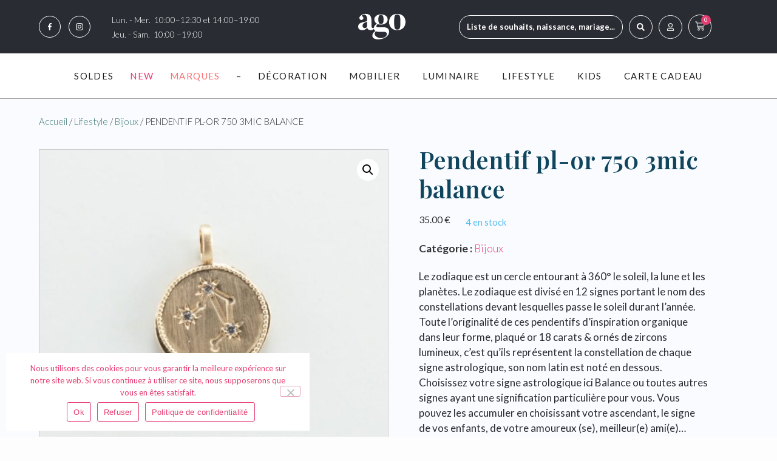

--- FILE ---
content_type: text/html; charset=UTF-8
request_url: https://agothegoodlifestore.com/boutique/lifestyle/bijoux/pendentif-pl-or-750-3mic-balance/
body_size: 54887
content:
<!doctype html>
<html lang="fr-FR">
<head>
<meta charset="UTF-8">
<meta name="viewport" content="width=device-width, initial-scale=1">
<link rel="profile" href="https://gmpg.org/xfn/11">
<meta name='robots' content='index, follow, max-image-preview:large, max-snippet:-1, max-video-preview:-1' />
<!-- This site is optimized with the Yoast SEO plugin v25.6 - https://yoast.com/wordpress/plugins/seo/ -->
<title>PENDENTIF PL-OR 750 3MIC BALANCE</title>
<meta name="description" content="Bijoux - Le zodiaque est un cercle entourant à 360° le soleil, la lune et les planètes. Le zodiaque est divisé en 12 signes portant le nom des constellations devant lesquelles passe le soleil durant l’année.  Toute l’originalité de ces pendentifs d’inspiration organique dans leur forme, plaqué or 18 carats &amp; ornés de zircons lumineux, c’est qu’ils représentent la constellation de chaque signe astrologique, son nom latin est noté en dessous.   Choisissez votre signe astrologique ici Balance ou toutes autres signes ayant une signification particulière pour vous. Vous pouvez les accumuler en choisissant votre ascendant, le signe de vos enfants, de votre amoureux (se), meilleur(e) ami(e)…  Pendentifs vendus seuls. Chaînes plaqué or 18 carats disponibles." />
<link rel="canonical" href="https://agothegoodlifestore.com/boutique/lifestyle/bijoux/pendentif-pl-or-750-3mic-balance/" />
<meta property="og:locale" content="fr_FR" />
<meta property="og:type" content="article" />
<meta property="og:title" content="PENDENTIF PL-OR 750 3MIC BALANCE" />
<meta property="og:description" content="Bijoux - Le zodiaque est un cercle entourant à 360° le soleil, la lune et les planètes. Le zodiaque est divisé en 12 signes portant le nom des constellations devant lesquelles passe le soleil durant l’année.  Toute l’originalité de ces pendentifs d’inspiration organique dans leur forme, plaqué or 18 carats &amp; ornés de zircons lumineux, c’est qu’ils représentent la constellation de chaque signe astrologique, son nom latin est noté en dessous.   Choisissez votre signe astrologique ici Balance ou toutes autres signes ayant une signification particulière pour vous. Vous pouvez les accumuler en choisissant votre ascendant, le signe de vos enfants, de votre amoureux (se), meilleur(e) ami(e)…  Pendentifs vendus seuls. Chaînes plaqué or 18 carats disponibles." />
<meta property="og:url" content="https://agothegoodlifestore.com/boutique/lifestyle/bijoux/pendentif-pl-or-750-3mic-balance/" />
<meta property="og:site_name" content="Ago the Good Life Store" />
<meta property="article:publisher" content="https://www.facebook.com/agothegoodlifestore/" />
<meta property="article:modified_time" content="2026-01-25T12:06:37+00:00" />
<meta property="og:image" content="https://agothegoodlifestore.com/wp-content/uploads/2020/11/MEDAILLE-BALANCE.jpg" />
<meta property="og:image:width" content="1000" />
<meta property="og:image:height" content="1000" />
<meta property="og:image:type" content="image/jpeg" />
<meta name="twitter:card" content="summary_large_image" />
<script type="application/ld+json" class="yoast-schema-graph">{"@context":"https://schema.org","@graph":[{"@type":"WebPage","@id":"https://agothegoodlifestore.com/boutique/lifestyle/bijoux/pendentif-pl-or-750-3mic-balance/","url":"https://agothegoodlifestore.com/boutique/lifestyle/bijoux/pendentif-pl-or-750-3mic-balance/","name":"PENDENTIF PL-OR 750 3MIC BALANCE","isPartOf":{"@id":"https://agothegoodlifestore.com/#website"},"primaryImageOfPage":{"@id":"https://agothegoodlifestore.com/boutique/lifestyle/bijoux/pendentif-pl-or-750-3mic-balance/#primaryimage"},"image":{"@id":"https://agothegoodlifestore.com/boutique/lifestyle/bijoux/pendentif-pl-or-750-3mic-balance/#primaryimage"},"thumbnailUrl":"https://agothegoodlifestore.com/wp-content/uploads/2020/11/MEDAILLE-BALANCE.jpg","datePublished":"2020-11-17T10:59:07+00:00","dateModified":"2026-01-25T12:06:37+00:00","description":"Bijoux - Le zodiaque est un cercle entourant à 360° le soleil, la lune et les planètes. Le zodiaque est divisé en 12 signes portant le nom des constellations devant lesquelles passe le soleil durant l’année. Toute l’originalité de ces pendentifs d’inspiration organique dans leur forme, plaqué or 18 carats & ornés de zircons lumineux, c’est qu’ils représentent la constellation de chaque signe astrologique, son nom latin est noté en dessous. Choisissez votre signe astrologique ici Balance ou toutes autres signes ayant une signification particulière pour vous. Vous pouvez les accumuler en choisissant votre ascendant, le signe de vos enfants, de votre amoureux (se), meilleur(e) ami(e)… Pendentifs vendus seuls. Chaînes plaqué or 18 carats disponibles.","breadcrumb":{"@id":"https://agothegoodlifestore.com/boutique/lifestyle/bijoux/pendentif-pl-or-750-3mic-balance/#breadcrumb"},"inLanguage":"fr-FR","potentialAction":[{"@type":"ReadAction","target":["https://agothegoodlifestore.com/boutique/lifestyle/bijoux/pendentif-pl-or-750-3mic-balance/"]}]},{"@type":"ImageObject","inLanguage":"fr-FR","@id":"https://agothegoodlifestore.com/boutique/lifestyle/bijoux/pendentif-pl-or-750-3mic-balance/#primaryimage","url":"https://agothegoodlifestore.com/wp-content/uploads/2020/11/MEDAILLE-BALANCE.jpg","contentUrl":"https://agothegoodlifestore.com/wp-content/uploads/2020/11/MEDAILLE-BALANCE.jpg","width":1000,"height":1000},{"@type":"BreadcrumbList","@id":"https://agothegoodlifestore.com/boutique/lifestyle/bijoux/pendentif-pl-or-750-3mic-balance/#breadcrumb","itemListElement":[{"@type":"ListItem","position":1,"name":"Accueil","item":"https://agothegoodlifestore.com/"},{"@type":"ListItem","position":2,"name":"Produits","item":"https://agothegoodlifestore.com/boutique/"},{"@type":"ListItem","position":3,"name":"PENDENTIF PL-OR 750 3MIC BALANCE"}]},{"@type":"WebSite","@id":"https://agothegoodlifestore.com/#website","url":"https://agothegoodlifestore.com/","name":"Ago the Good Life Store","description":"","publisher":{"@id":"https://agothegoodlifestore.com/#organization"},"potentialAction":[{"@type":"SearchAction","target":{"@type":"EntryPoint","urlTemplate":"https://agothegoodlifestore.com/?s={search_term_string}"},"query-input":{"@type":"PropertyValueSpecification","valueRequired":true,"valueName":"search_term_string"}}],"inLanguage":"fr-FR"},{"@type":"Organization","@id":"https://agothegoodlifestore.com/#organization","name":"Boutique Ago - Perpignan","url":"https://agothegoodlifestore.com/","logo":{"@type":"ImageObject","inLanguage":"fr-FR","@id":"https://agothegoodlifestore.com/#/schema/logo/image/","url":"https://agothegoodlifestore.com/wp-content/uploads/2020/11/logo-ago-perpignan-site-web-2.svg","contentUrl":"https://agothegoodlifestore.com/wp-content/uploads/2020/11/logo-ago-perpignan-site-web-2.svg","width":774.036,"height":519.903,"caption":"Boutique Ago - Perpignan"},"image":{"@id":"https://agothegoodlifestore.com/#/schema/logo/image/"},"sameAs":["https://www.facebook.com/agothegoodlifestore/","https://www.instagram.com/ago_thegoodlifestore/?hl=fr"]}]}</script>
<!-- / Yoast SEO plugin. -->
<link rel='dns-prefetch' href='//maxcdn.bootstrapcdn.com' />
<link rel="alternate" type="application/rss+xml" title="Ago the Good Life Store &raquo; Flux" href="https://agothegoodlifestore.com/feed/" />
<link rel="alternate" type="application/rss+xml" title="Ago the Good Life Store &raquo; Flux des commentaires" href="https://agothegoodlifestore.com/comments/feed/" />
<!-- <link rel='stylesheet' id='premium-addons-css' href='https://agothegoodlifestore.com/wp-content/plugins/premium-addons-for-elementor/assets/frontend/min-css/premium-addons.min.css?ver=4.11.6' type='text/css' media='all' /> -->
<!-- <link rel='stylesheet' id='wp-block-library-css' href='https://agothegoodlifestore.com/wp-includes/css/dist/block-library/style.min.css?ver=7c782500dcb8b9e0b7378a37c19fe219' type='text/css' media='all' /> -->
<link rel="stylesheet" type="text/css" href="//agothegoodlifestore.com/wp-content/cache/wpfc-minified/2cqps8on/bj5q7.css" media="all"/>
<style id='classic-theme-styles-inline-css' type='text/css'>
/*! This file is auto-generated */
.wp-block-button__link{color:#fff;background-color:#32373c;border-radius:9999px;box-shadow:none;text-decoration:none;padding:calc(.667em + 2px) calc(1.333em + 2px);font-size:1.125em}.wp-block-file__button{background:#32373c;color:#fff;text-decoration:none}
</style>
<style id='global-styles-inline-css' type='text/css'>
:root{--wp--preset--aspect-ratio--square: 1;--wp--preset--aspect-ratio--4-3: 4/3;--wp--preset--aspect-ratio--3-4: 3/4;--wp--preset--aspect-ratio--3-2: 3/2;--wp--preset--aspect-ratio--2-3: 2/3;--wp--preset--aspect-ratio--16-9: 16/9;--wp--preset--aspect-ratio--9-16: 9/16;--wp--preset--color--black: #000000;--wp--preset--color--cyan-bluish-gray: #abb8c3;--wp--preset--color--white: #ffffff;--wp--preset--color--pale-pink: #f78da7;--wp--preset--color--vivid-red: #cf2e2e;--wp--preset--color--luminous-vivid-orange: #ff6900;--wp--preset--color--luminous-vivid-amber: #fcb900;--wp--preset--color--light-green-cyan: #7bdcb5;--wp--preset--color--vivid-green-cyan: #00d084;--wp--preset--color--pale-cyan-blue: #8ed1fc;--wp--preset--color--vivid-cyan-blue: #0693e3;--wp--preset--color--vivid-purple: #9b51e0;--wp--preset--gradient--vivid-cyan-blue-to-vivid-purple: linear-gradient(135deg,rgba(6,147,227,1) 0%,rgb(155,81,224) 100%);--wp--preset--gradient--light-green-cyan-to-vivid-green-cyan: linear-gradient(135deg,rgb(122,220,180) 0%,rgb(0,208,130) 100%);--wp--preset--gradient--luminous-vivid-amber-to-luminous-vivid-orange: linear-gradient(135deg,rgba(252,185,0,1) 0%,rgba(255,105,0,1) 100%);--wp--preset--gradient--luminous-vivid-orange-to-vivid-red: linear-gradient(135deg,rgba(255,105,0,1) 0%,rgb(207,46,46) 100%);--wp--preset--gradient--very-light-gray-to-cyan-bluish-gray: linear-gradient(135deg,rgb(238,238,238) 0%,rgb(169,184,195) 100%);--wp--preset--gradient--cool-to-warm-spectrum: linear-gradient(135deg,rgb(74,234,220) 0%,rgb(151,120,209) 20%,rgb(207,42,186) 40%,rgb(238,44,130) 60%,rgb(251,105,98) 80%,rgb(254,248,76) 100%);--wp--preset--gradient--blush-light-purple: linear-gradient(135deg,rgb(255,206,236) 0%,rgb(152,150,240) 100%);--wp--preset--gradient--blush-bordeaux: linear-gradient(135deg,rgb(254,205,165) 0%,rgb(254,45,45) 50%,rgb(107,0,62) 100%);--wp--preset--gradient--luminous-dusk: linear-gradient(135deg,rgb(255,203,112) 0%,rgb(199,81,192) 50%,rgb(65,88,208) 100%);--wp--preset--gradient--pale-ocean: linear-gradient(135deg,rgb(255,245,203) 0%,rgb(182,227,212) 50%,rgb(51,167,181) 100%);--wp--preset--gradient--electric-grass: linear-gradient(135deg,rgb(202,248,128) 0%,rgb(113,206,126) 100%);--wp--preset--gradient--midnight: linear-gradient(135deg,rgb(2,3,129) 0%,rgb(40,116,252) 100%);--wp--preset--font-size--small: 13px;--wp--preset--font-size--medium: 20px;--wp--preset--font-size--large: 36px;--wp--preset--font-size--x-large: 42px;--wp--preset--font-family--inter: "Inter", sans-serif;--wp--preset--font-family--cardo: Cardo;--wp--preset--spacing--20: 0.44rem;--wp--preset--spacing--30: 0.67rem;--wp--preset--spacing--40: 1rem;--wp--preset--spacing--50: 1.5rem;--wp--preset--spacing--60: 2.25rem;--wp--preset--spacing--70: 3.38rem;--wp--preset--spacing--80: 5.06rem;--wp--preset--shadow--natural: 6px 6px 9px rgba(0, 0, 0, 0.2);--wp--preset--shadow--deep: 12px 12px 50px rgba(0, 0, 0, 0.4);--wp--preset--shadow--sharp: 6px 6px 0px rgba(0, 0, 0, 0.2);--wp--preset--shadow--outlined: 6px 6px 0px -3px rgba(255, 255, 255, 1), 6px 6px rgba(0, 0, 0, 1);--wp--preset--shadow--crisp: 6px 6px 0px rgba(0, 0, 0, 1);}:where(.is-layout-flex){gap: 0.5em;}:where(.is-layout-grid){gap: 0.5em;}body .is-layout-flex{display: flex;}.is-layout-flex{flex-wrap: wrap;align-items: center;}.is-layout-flex > :is(*, div){margin: 0;}body .is-layout-grid{display: grid;}.is-layout-grid > :is(*, div){margin: 0;}:where(.wp-block-columns.is-layout-flex){gap: 2em;}:where(.wp-block-columns.is-layout-grid){gap: 2em;}:where(.wp-block-post-template.is-layout-flex){gap: 1.25em;}:where(.wp-block-post-template.is-layout-grid){gap: 1.25em;}.has-black-color{color: var(--wp--preset--color--black) !important;}.has-cyan-bluish-gray-color{color: var(--wp--preset--color--cyan-bluish-gray) !important;}.has-white-color{color: var(--wp--preset--color--white) !important;}.has-pale-pink-color{color: var(--wp--preset--color--pale-pink) !important;}.has-vivid-red-color{color: var(--wp--preset--color--vivid-red) !important;}.has-luminous-vivid-orange-color{color: var(--wp--preset--color--luminous-vivid-orange) !important;}.has-luminous-vivid-amber-color{color: var(--wp--preset--color--luminous-vivid-amber) !important;}.has-light-green-cyan-color{color: var(--wp--preset--color--light-green-cyan) !important;}.has-vivid-green-cyan-color{color: var(--wp--preset--color--vivid-green-cyan) !important;}.has-pale-cyan-blue-color{color: var(--wp--preset--color--pale-cyan-blue) !important;}.has-vivid-cyan-blue-color{color: var(--wp--preset--color--vivid-cyan-blue) !important;}.has-vivid-purple-color{color: var(--wp--preset--color--vivid-purple) !important;}.has-black-background-color{background-color: var(--wp--preset--color--black) !important;}.has-cyan-bluish-gray-background-color{background-color: var(--wp--preset--color--cyan-bluish-gray) !important;}.has-white-background-color{background-color: var(--wp--preset--color--white) !important;}.has-pale-pink-background-color{background-color: var(--wp--preset--color--pale-pink) !important;}.has-vivid-red-background-color{background-color: var(--wp--preset--color--vivid-red) !important;}.has-luminous-vivid-orange-background-color{background-color: var(--wp--preset--color--luminous-vivid-orange) !important;}.has-luminous-vivid-amber-background-color{background-color: var(--wp--preset--color--luminous-vivid-amber) !important;}.has-light-green-cyan-background-color{background-color: var(--wp--preset--color--light-green-cyan) !important;}.has-vivid-green-cyan-background-color{background-color: var(--wp--preset--color--vivid-green-cyan) !important;}.has-pale-cyan-blue-background-color{background-color: var(--wp--preset--color--pale-cyan-blue) !important;}.has-vivid-cyan-blue-background-color{background-color: var(--wp--preset--color--vivid-cyan-blue) !important;}.has-vivid-purple-background-color{background-color: var(--wp--preset--color--vivid-purple) !important;}.has-black-border-color{border-color: var(--wp--preset--color--black) !important;}.has-cyan-bluish-gray-border-color{border-color: var(--wp--preset--color--cyan-bluish-gray) !important;}.has-white-border-color{border-color: var(--wp--preset--color--white) !important;}.has-pale-pink-border-color{border-color: var(--wp--preset--color--pale-pink) !important;}.has-vivid-red-border-color{border-color: var(--wp--preset--color--vivid-red) !important;}.has-luminous-vivid-orange-border-color{border-color: var(--wp--preset--color--luminous-vivid-orange) !important;}.has-luminous-vivid-amber-border-color{border-color: var(--wp--preset--color--luminous-vivid-amber) !important;}.has-light-green-cyan-border-color{border-color: var(--wp--preset--color--light-green-cyan) !important;}.has-vivid-green-cyan-border-color{border-color: var(--wp--preset--color--vivid-green-cyan) !important;}.has-pale-cyan-blue-border-color{border-color: var(--wp--preset--color--pale-cyan-blue) !important;}.has-vivid-cyan-blue-border-color{border-color: var(--wp--preset--color--vivid-cyan-blue) !important;}.has-vivid-purple-border-color{border-color: var(--wp--preset--color--vivid-purple) !important;}.has-vivid-cyan-blue-to-vivid-purple-gradient-background{background: var(--wp--preset--gradient--vivid-cyan-blue-to-vivid-purple) !important;}.has-light-green-cyan-to-vivid-green-cyan-gradient-background{background: var(--wp--preset--gradient--light-green-cyan-to-vivid-green-cyan) !important;}.has-luminous-vivid-amber-to-luminous-vivid-orange-gradient-background{background: var(--wp--preset--gradient--luminous-vivid-amber-to-luminous-vivid-orange) !important;}.has-luminous-vivid-orange-to-vivid-red-gradient-background{background: var(--wp--preset--gradient--luminous-vivid-orange-to-vivid-red) !important;}.has-very-light-gray-to-cyan-bluish-gray-gradient-background{background: var(--wp--preset--gradient--very-light-gray-to-cyan-bluish-gray) !important;}.has-cool-to-warm-spectrum-gradient-background{background: var(--wp--preset--gradient--cool-to-warm-spectrum) !important;}.has-blush-light-purple-gradient-background{background: var(--wp--preset--gradient--blush-light-purple) !important;}.has-blush-bordeaux-gradient-background{background: var(--wp--preset--gradient--blush-bordeaux) !important;}.has-luminous-dusk-gradient-background{background: var(--wp--preset--gradient--luminous-dusk) !important;}.has-pale-ocean-gradient-background{background: var(--wp--preset--gradient--pale-ocean) !important;}.has-electric-grass-gradient-background{background: var(--wp--preset--gradient--electric-grass) !important;}.has-midnight-gradient-background{background: var(--wp--preset--gradient--midnight) !important;}.has-small-font-size{font-size: var(--wp--preset--font-size--small) !important;}.has-medium-font-size{font-size: var(--wp--preset--font-size--medium) !important;}.has-large-font-size{font-size: var(--wp--preset--font-size--large) !important;}.has-x-large-font-size{font-size: var(--wp--preset--font-size--x-large) !important;}
:where(.wp-block-post-template.is-layout-flex){gap: 1.25em;}:where(.wp-block-post-template.is-layout-grid){gap: 1.25em;}
:where(.wp-block-columns.is-layout-flex){gap: 2em;}:where(.wp-block-columns.is-layout-grid){gap: 2em;}
:root :where(.wp-block-pullquote){font-size: 1.5em;line-height: 1.6;}
</style>
<!-- <link rel='stylesheet' id='gift-registry-front-css-css' href='https://agothegoodlifestore.com/wp-content/plugins/addify-gift-registry-for-woocommerce/front/../includes/css/addf-gift-registry-style.css?ver=1.0.0' type='text/css' media='all' /> -->
<link rel="stylesheet" type="text/css" href="//agothegoodlifestore.com/wp-content/cache/wpfc-minified/kpnc8uet/6ep1d.css" media="all"/>
<link rel='stylesheet' id='Font-Awesome-css' href='https://maxcdn.bootstrapcdn.com/font-awesome/4.4.0/css/font-awesome.min.css?ver=1.0.0' type='text/css' media='all' />
<!-- <link rel='stylesheet' id='select2-css' href='https://agothegoodlifestore.com/wp-content/plugins/addify-gift-registry-for-woocommerce/front/../includes/css/select2.css?ver=1.0.0' type='text/css' media='all' /> -->
<!-- <link rel='stylesheet' id='cookie-notice-front-css' href='https://agothegoodlifestore.com/wp-content/plugins/cookie-notice/css/front.min.css?ver=2.5.11' type='text/css' media='all' /> -->
<!-- <link rel='stylesheet' id='photoswipe-css' href='https://agothegoodlifestore.com/wp-content/plugins/woocommerce/assets/css/photoswipe/photoswipe.min.css?ver=9.3.5' type='text/css' media='all' /> -->
<!-- <link rel='stylesheet' id='photoswipe-default-skin-css' href='https://agothegoodlifestore.com/wp-content/plugins/woocommerce/assets/css/photoswipe/default-skin/default-skin.min.css?ver=9.3.5' type='text/css' media='all' /> -->
<!-- <link rel='stylesheet' id='woocommerce-layout-css' href='https://agothegoodlifestore.com/wp-content/plugins/woocommerce/assets/css/woocommerce-layout.css?ver=9.3.5' type='text/css' media='all' /> -->
<link rel="stylesheet" type="text/css" href="//agothegoodlifestore.com/wp-content/cache/wpfc-minified/dt13mv74/6epde.css" media="all"/>
<!-- <link rel='stylesheet' id='woocommerce-smallscreen-css' href='https://agothegoodlifestore.com/wp-content/plugins/woocommerce/assets/css/woocommerce-smallscreen.css?ver=9.3.5' type='text/css' media='only screen and (max-width: 768px)' /> -->
<link rel="stylesheet" type="text/css" href="//agothegoodlifestore.com/wp-content/cache/wpfc-minified/142vvmeo/6ep1d.css" media="only screen and (max-width: 768px)"/>
<!-- <link rel='stylesheet' id='woocommerce-general-css' href='https://agothegoodlifestore.com/wp-content/plugins/woocommerce/assets/css/woocommerce.css?ver=9.3.5' type='text/css' media='all' /> -->
<link rel="stylesheet" type="text/css" href="//agothegoodlifestore.com/wp-content/cache/wpfc-minified/7828yn6k/6ep1d.css" media="all"/>
<style id='woocommerce-inline-inline-css' type='text/css'>
.woocommerce form .form-row .required { visibility: visible; }
</style>
<!-- <link rel='stylesheet' id='hello-elementor-css' href='https://agothegoodlifestore.com/wp-content/themes/hello-elementor/style.min.css?ver=2.4.0' type='text/css' media='all' /> -->
<!-- <link rel='stylesheet' id='hello-elementor-theme-style-css' href='https://agothegoodlifestore.com/wp-content/themes/hello-elementor/theme.min.css?ver=2.4.0' type='text/css' media='all' /> -->
<!-- <link rel='stylesheet' id='jet-woo-builder-css' href='https://agothegoodlifestore.com/wp-content/plugins/jet-woo-builder/assets/css/frontend.css?ver=2.1.4' type='text/css' media='all' /> -->
<link rel="stylesheet" type="text/css" href="//agothegoodlifestore.com/wp-content/cache/wpfc-minified/g5ronltl/6ep1d.css" media="all"/>
<style id='jet-woo-builder-inline-css' type='text/css'>
@font-face {
font-family: "WooCommerce";
src: url("https://agothegoodlifestore.com/wp-content/plugins/woocommerce/assets/fonts/WooCommerce.eot");
src: url("https://agothegoodlifestore.com/wp-content/plugins/woocommerce/assets/fonts/WooCommerce.eot?#iefix") format("embedded-opentype"),
url("https://agothegoodlifestore.com/wp-content/plugins/woocommerce/assets/fonts/WooCommerce.woff") format("woff"),
url("https://agothegoodlifestore.com/wp-content/plugins/woocommerce/assets/fonts/WooCommerce.ttf") format("truetype"),
url("https://agothegoodlifestore.com/wp-content/plugins/woocommerce/assets/fonts/WooCommerce.svg#WooCommerce") format("svg");
font-weight: normal;
font-style: normal;
}
</style>
<!-- <link rel='stylesheet' id='jet-woo-builder-frontend-css' href='https://agothegoodlifestore.com/wp-content/plugins/jet-woo-builder/assets/css/lib/jetwoobuilder-frontend-font/css/jetwoobuilder-frontend-font.css?ver=2.1.4' type='text/css' media='all' /> -->
<!-- <link rel='stylesheet' id='mediaelement-css' href='https://agothegoodlifestore.com/wp-includes/js/mediaelement/mediaelementplayer-legacy.min.css?ver=4.2.17' type='text/css' media='all' /> -->
<!-- <link rel='stylesheet' id='jet-woo-product-gallery-css' href='https://agothegoodlifestore.com/wp-content/plugins/jet-woo-product-gallery/assets/css/jet-woo-product-gallery.css?ver=2.1.15' type='text/css' media='all' /> -->
<!-- <link rel='stylesheet' id='e-animation-pop-css' href='https://agothegoodlifestore.com/wp-content/plugins/elementor/assets/lib/animations/styles/e-animation-pop.min.css?ver=3.24.7' type='text/css' media='all' /> -->
<!-- <link rel='stylesheet' id='elementor-frontend-css' href='https://agothegoodlifestore.com/wp-content/plugins/elementor/assets/css/frontend.min.css?ver=3.24.7' type='text/css' media='all' /> -->
<link rel="stylesheet" type="text/css" href="//agothegoodlifestore.com/wp-content/cache/wpfc-minified/qwqpn9l8/6ep1d.css" media="all"/>
<style id='elementor-frontend-inline-css' type='text/css'>
.elementor-kit-5{--e-global-color-primary:#E73C71;--e-global-color-secondary:#2E2F30;--e-global-color-text:#7A7A7A;--e-global-color-accent:#E73C71;--e-global-color-9d744f7:#E73C71;--e-global-color-ab01c39:#347370;--e-global-color-28255da:#A7612B;--e-global-color-9e64260:#EF8B96;--e-global-color-a52ed47:#214F57;--e-global-color-e8c5944:#F97070;--e-global-color-affe1c4:#55BEED;--e-global-color-71b1905:#F3F1F0;--e-global-color-5798278:#2A2C33;--e-global-color-6afd65d:#F9FBFF;--e-global-color-c94a266:#0F455D;--e-global-color-81401dc:#F7F3EF;--e-global-typography-primary-font-family:"Lato";--e-global-typography-primary-font-weight:600;--e-global-typography-secondary-font-family:"Lato";--e-global-typography-secondary-font-weight:400;--e-global-typography-text-font-family:"Lato";--e-global-typography-text-font-weight:400;--e-global-typography-accent-font-family:"Lato";--e-global-typography-accent-font-weight:500;font-family:"Lato", Sans-serif;}.elementor-kit-5 p{margin-bottom:0px;}.elementor-kit-5 a{color:var( --e-global-color-secondary );font-family:"Lato", Sans-serif;}.elementor-kit-5 h1{color:var( --e-global-color-secondary );font-family:"Lato", Sans-serif;}.elementor-kit-5 h2{color:var( --e-global-color-secondary );font-family:"Lato", Sans-serif;}.elementor-kit-5 h3{color:var( --e-global-color-secondary );font-family:"Lato", Sans-serif;}.elementor-kit-5 h4{color:var( --e-global-color-secondary );font-family:"Lato", Sans-serif;}.elementor-kit-5 h5{color:var( --e-global-color-secondary );}.elementor-kit-5 h6{color:var( --e-global-color-secondary );}.elementor-section.elementor-section-boxed > .elementor-container{max-width:1140px;}.e-con{--container-max-width:1140px;}.elementor-widget:not(:last-child){margin-block-end:20px;}.elementor-element{--widgets-spacing:20px 20px;}{}h1.entry-title{display:var(--page-title-display);}.elementor-kit-5 e-page-transition{background-color:#FFBC7D;}.site-header{padding-right:0px;padding-left:0px;}@media(max-width:1024px){.elementor-section.elementor-section-boxed > .elementor-container{max-width:1024px;}.e-con{--container-max-width:1024px;}}@media(max-width:767px){.elementor-section.elementor-section-boxed > .elementor-container{max-width:767px;}.e-con{--container-max-width:767px;}}
.elementor-widget-nested-tabs.elementor-widget-n-tabs > .elementor-widget-container > .e-n-tabs[data-touch-mode="false"] > .e-n-tabs-heading > .e-n-tab-title[aria-selected="false"]:hover{background:var( --e-global-color-accent );}.elementor-widget-nested-tabs.elementor-widget-n-tabs > .elementor-widget-container > .e-n-tabs > .e-n-tabs-heading > .e-n-tab-title[aria-selected="true"], .elementor-widget-nested-tabs.elementor-widget-n-tabs > .elementor-widget-container > .e-n-tabs[data-touch-mode="true"] > .e-n-tabs-heading > .e-n-tab-title[aria-selected="false"]:hover{background:var( --e-global-color-accent );}.elementor-widget-heading .elementor-heading-title{color:var( --e-global-color-primary );}.elementor-widget-image .widget-image-caption{color:var( --e-global-color-text );}.elementor-widget-text-editor{color:var( --e-global-color-text );}.elementor-widget-text-editor.elementor-drop-cap-view-stacked .elementor-drop-cap{background-color:var( --e-global-color-primary );}.elementor-widget-text-editor.elementor-drop-cap-view-framed .elementor-drop-cap, .elementor-widget-text-editor.elementor-drop-cap-view-default .elementor-drop-cap{color:var( --e-global-color-primary );border-color:var( --e-global-color-primary );}.elementor-widget-button .elementor-button{background-color:var( --e-global-color-accent );}.elementor-widget-divider{--divider-color:var( --e-global-color-secondary );}.elementor-widget-divider .elementor-divider__text{color:var( --e-global-color-secondary );}.elementor-widget-divider.elementor-view-stacked .elementor-icon{background-color:var( --e-global-color-secondary );}.elementor-widget-divider.elementor-view-framed .elementor-icon, .elementor-widget-divider.elementor-view-default .elementor-icon{color:var( --e-global-color-secondary );border-color:var( --e-global-color-secondary );}.elementor-widget-divider.elementor-view-framed .elementor-icon, .elementor-widget-divider.elementor-view-default .elementor-icon svg{fill:var( --e-global-color-secondary );}.elementor-widget-image-box .elementor-image-box-title{color:var( --e-global-color-primary );}.elementor-widget-image-box .elementor-image-box-description{color:var( --e-global-color-text );}.elementor-widget-icon.elementor-view-stacked .elementor-icon{background-color:var( --e-global-color-primary );}.elementor-widget-icon.elementor-view-framed .elementor-icon, .elementor-widget-icon.elementor-view-default .elementor-icon{color:var( --e-global-color-primary );border-color:var( --e-global-color-primary );}.elementor-widget-icon.elementor-view-framed .elementor-icon, .elementor-widget-icon.elementor-view-default .elementor-icon svg{fill:var( --e-global-color-primary );}.elementor-widget-icon-box.elementor-view-stacked .elementor-icon{background-color:var( --e-global-color-primary );}.elementor-widget-icon-box.elementor-view-framed .elementor-icon, .elementor-widget-icon-box.elementor-view-default .elementor-icon{fill:var( --e-global-color-primary );color:var( --e-global-color-primary );border-color:var( --e-global-color-primary );}.elementor-widget-icon-box .elementor-icon-box-title{color:var( --e-global-color-primary );}.elementor-widget-icon-box .elementor-icon-box-description{color:var( --e-global-color-text );}.elementor-widget-star-rating .elementor-star-rating__title{color:var( --e-global-color-text );}.elementor-widget-icon-list .elementor-icon-list-item:not(:last-child):after{border-color:var( --e-global-color-text );}.elementor-widget-icon-list .elementor-icon-list-icon i{color:var( --e-global-color-primary );}.elementor-widget-icon-list .elementor-icon-list-icon svg{fill:var( --e-global-color-primary );}.elementor-widget-icon-list .elementor-icon-list-text{color:var( --e-global-color-secondary );}.elementor-widget-counter .elementor-counter-number-wrapper{color:var( --e-global-color-primary );}.elementor-widget-counter .elementor-counter-title{color:var( --e-global-color-secondary );}.elementor-widget-progress .elementor-progress-wrapper .elementor-progress-bar{background-color:var( --e-global-color-primary );}.elementor-widget-progress .elementor-title{color:var( --e-global-color-primary );}.elementor-widget-testimonial .elementor-testimonial-content{color:var( --e-global-color-text );}.elementor-widget-testimonial .elementor-testimonial-name{color:var( --e-global-color-primary );}.elementor-widget-testimonial .elementor-testimonial-job{color:var( --e-global-color-secondary );}.elementor-widget-tabs .elementor-tab-title, .elementor-widget-tabs .elementor-tab-title a{color:var( --e-global-color-primary );}.elementor-widget-tabs .elementor-tab-title.elementor-active,
.elementor-widget-tabs .elementor-tab-title.elementor-active a{color:var( --e-global-color-accent );}.elementor-widget-tabs .elementor-tab-content{color:var( --e-global-color-text );}.elementor-widget-accordion .elementor-accordion-icon, .elementor-widget-accordion .elementor-accordion-title{color:var( --e-global-color-primary );}.elementor-widget-accordion .elementor-accordion-icon svg{fill:var( --e-global-color-primary );}.elementor-widget-accordion .elementor-active .elementor-accordion-icon, .elementor-widget-accordion .elementor-active .elementor-accordion-title{color:var( --e-global-color-accent );}.elementor-widget-accordion .elementor-active .elementor-accordion-icon svg{fill:var( --e-global-color-accent );}.elementor-widget-accordion .elementor-tab-content{color:var( --e-global-color-text );}.elementor-widget-toggle .elementor-toggle-title, .elementor-widget-toggle .elementor-toggle-icon{color:var( --e-global-color-primary );}.elementor-widget-toggle .elementor-toggle-icon svg{fill:var( --e-global-color-primary );}.elementor-widget-toggle .elementor-tab-title.elementor-active a, .elementor-widget-toggle .elementor-tab-title.elementor-active .elementor-toggle-icon{color:var( --e-global-color-accent );}.elementor-widget-toggle .elementor-tab-content{color:var( --e-global-color-text );}.elementor-widget-posts-extra .ee-posts__nothing-found{color:var( --e-global-color-text );}.elementor-widget-hotspots .ee-hotspot__wrapper{background-color:var( --e-global-color-primary );}.elementor-widget-hotspots .ee-hotspot__wrapper:before{background-color:var( --e-global-color-primary );}.elementor-widget-hotspots .ee-hotspot:hover .ee-hotspot__wrapper{background-color:var( --e-global-color-secondary );}.elementor-widget-hotspots .ee-hotspot:hover .ee-hotspot__wrapper:before{background-color:var( --e-global-color-secondary );}.elementor-widget-ee-slide-menu .ee-slide-menu,
.elementor-widget-ee-slide-menu .ee-menu__sub-menu{background-color:var( --e-global-color-primary );}.elementor-widget-ee-search-form .ee-form__field--check.ee-custom:hover .ee-form__field__control--check:not(:checked) + label i:before{color:var( --e-global-color-primary );}.elementor-widget-ee-search-form .ee-form__field--check.ee-custom .ee-form__field__control--checkbox:checked + label i{border-color:var( --e-global-color-primary );background-color:var( --e-global-color-primary );}.elementor-widget-ee-search-form .ee-form__field--check.ee-custom .ee-form__field__control--radio:checked + label i{border-color:var( --e-global-color-primary );color:var( --e-global-color-primary );}.ee-select2__dropdown.ee-select2__dropdown--{{ID}} .select2-results__option.select2-results__option--highlighted[aria-selected]{background-color:var( --e-global-color-primary );}.elementor-widget-ee-search-form .ee-search-form__submit{background-color:var( --e-global-color-primary );}.elementor-widget-unfold a.ee-button, .elementor-widget-unfold .ee-button{background-color:var( --e-global-color-secondary );}.elementor-widget-ee-inline-svg .ee-inline-svg{color:var( --e-global-color-primary );}.elementor-widget-ee-inline-svg .ee-inline-svg:hover{color:var( --e-global-color-secondary );}.elementor-widget-jet-auth-links .jet-auth-links__login .jet-auth-links__item{color:var( --e-global-color-accent );}.elementor-widget-jet-auth-links .jet-auth-links__logout .jet-auth-links__item{color:var( --e-global-color-accent );}.elementor-widget-jet-auth-links .jet-auth-links__register .jet-auth-links__item{color:var( --e-global-color-accent );}.elementor-widget-jet-auth-links .jet-auth-links__registered .jet-auth-links__item{color:var( --e-global-color-accent );}.elementor-widget-jet-hamburger-panel .jet-hamburger-panel__toggle{background-color:var( --e-global-color-primary );}.elementor-widget-jet-hamburger-panel .jet-hamburger-panel__toggle:hover{background-color:var( --e-global-color-primary );}.elementor-widget-jet-logo .jet-logo__text{color:var( --e-global-color-accent );}.elementor-widget-jet-carousel .jet-carousel__content .jet-carousel__item-text{color:var( --e-global-color-text );}.elementor-widget-jet-carousel .jet-banner__text{color:var( --e-global-color-text );}.elementor-widget-jet-carousel .jet-carousel .jet-arrow{background-color:var( --e-global-color-primary );}.elementor-widget-jet-carousel .jet-carousel .jet-arrow:hover{background-color:var( --e-global-color-primary );}.elementor-widget-jet-carousel .jet-carousel .jet-slick-dots li span{background-color:var( --e-global-color-text );}.elementor-widget-jet-carousel .jet-carousel .jet-slick-dots li span:hover{background-color:var( --e-global-color-primary );}.elementor-widget-jet-carousel .jet-carousel .jet-slick-dots li.slick-active span{background-color:var( --e-global-color-accent );}.elementor-widget-jet-brands .brands-list .brands-list__item-name{color:var( --e-global-color-primary );}.elementor-widget-jet-brands .brands-list .brands-list__item-desc{color:var( --e-global-color-text );}.elementor-widget-jet-instagram-gallery .jet-instagram-gallery__content:before{background-color:var( --e-global-color-secondary );}.elementor-widget-theme-site-logo .widget-image-caption{color:var( --e-global-color-text );}.elementor-widget-theme-site-title .elementor-heading-title{color:var( --e-global-color-primary );}.elementor-widget-theme-page-title .elementor-heading-title{color:var( --e-global-color-primary );}.elementor-widget-theme-post-title .elementor-heading-title{color:var( --e-global-color-primary );}.elementor-widget-theme-post-excerpt .elementor-widget-container{color:var( --e-global-color-text );}.elementor-widget-theme-post-content{color:var( --e-global-color-text );}.elementor-widget-theme-post-featured-image .widget-image-caption{color:var( --e-global-color-text );}.elementor-widget-theme-archive-title .elementor-heading-title{color:var( --e-global-color-primary );}.elementor-widget-archive-posts .elementor-post__title, .elementor-widget-archive-posts .elementor-post__title a{color:var( --e-global-color-secondary );}.elementor-widget-archive-posts .elementor-post__read-more{color:var( --e-global-color-accent );}.elementor-widget-archive-posts .elementor-post__card .elementor-post__badge{background-color:var( --e-global-color-accent );}.elementor-widget-archive-posts .elementor-button{background-color:var( --e-global-color-accent );}.elementor-widget-archive-posts .elementor-posts-nothing-found{color:var( --e-global-color-text );}.elementor-widget-loop-grid .elementor-button{background-color:var( --e-global-color-accent );}.elementor-widget-posts .elementor-post__title, .elementor-widget-posts .elementor-post__title a{color:var( --e-global-color-secondary );}.elementor-widget-posts .elementor-post__read-more{color:var( --e-global-color-accent );}.elementor-widget-posts .elementor-post__card .elementor-post__badge{background-color:var( --e-global-color-accent );}.elementor-widget-posts .elementor-button{background-color:var( --e-global-color-accent );}.elementor-widget-portfolio a .elementor-portfolio-item__overlay{background-color:var( --e-global-color-accent );}.elementor-widget-portfolio .elementor-portfolio__filter{color:var( --e-global-color-text );}.elementor-widget-portfolio .elementor-portfolio__filter.elementor-active{color:var( --e-global-color-primary );}.elementor-widget-gallery{--galleries-title-color-normal:var( --e-global-color-primary );--galleries-title-color-hover:var( --e-global-color-secondary );--galleries-pointer-bg-color-hover:var( --e-global-color-accent );--gallery-title-color-active:var( --e-global-color-secondary );--galleries-pointer-bg-color-active:var( --e-global-color-accent );}.elementor-widget-form .elementor-field-group > label, .elementor-widget-form .elementor-field-subgroup label{color:var( --e-global-color-text );}.elementor-widget-form .elementor-field-type-html{color:var( --e-global-color-text );}.elementor-widget-form .elementor-field-group .elementor-field{color:var( --e-global-color-text );}.elementor-widget-form .e-form__buttons__wrapper__button-next{background-color:var( --e-global-color-accent );}.elementor-widget-form .elementor-button[type="submit"]{background-color:var( --e-global-color-accent );}.elementor-widget-form .e-form__buttons__wrapper__button-previous{background-color:var( --e-global-color-accent );}.elementor-widget-form{--e-form-steps-indicator-inactive-primary-color:var( --e-global-color-text );--e-form-steps-indicator-active-primary-color:var( --e-global-color-accent );--e-form-steps-indicator-completed-primary-color:var( --e-global-color-accent );--e-form-steps-indicator-progress-color:var( --e-global-color-accent );--e-form-steps-indicator-progress-background-color:var( --e-global-color-text );--e-form-steps-indicator-progress-meter-color:var( --e-global-color-text );}.elementor-widget-login .elementor-field-group > a{color:var( --e-global-color-text );}.elementor-widget-login .elementor-field-group > a:hover{color:var( --e-global-color-accent );}.elementor-widget-login .elementor-form-fields-wrapper label{color:var( --e-global-color-text );}.elementor-widget-login .elementor-field-group .elementor-field{color:var( --e-global-color-text );}.elementor-widget-login .elementor-button{background-color:var( --e-global-color-accent );}.elementor-widget-login .elementor-widget-container .elementor-login__logged-in-message{color:var( --e-global-color-text );}.elementor-widget-nav-menu .elementor-nav-menu--main .elementor-item{color:var( --e-global-color-text );fill:var( --e-global-color-text );}.elementor-widget-nav-menu .elementor-nav-menu--main .elementor-item:hover,
.elementor-widget-nav-menu .elementor-nav-menu--main .elementor-item.elementor-item-active,
.elementor-widget-nav-menu .elementor-nav-menu--main .elementor-item.highlighted,
.elementor-widget-nav-menu .elementor-nav-menu--main .elementor-item:focus{color:var( --e-global-color-accent );fill:var( --e-global-color-accent );}.elementor-widget-nav-menu .elementor-nav-menu--main:not(.e--pointer-framed) .elementor-item:before,
.elementor-widget-nav-menu .elementor-nav-menu--main:not(.e--pointer-framed) .elementor-item:after{background-color:var( --e-global-color-accent );}.elementor-widget-nav-menu .e--pointer-framed .elementor-item:before,
.elementor-widget-nav-menu .e--pointer-framed .elementor-item:after{border-color:var( --e-global-color-accent );}.elementor-widget-nav-menu{--e-nav-menu-divider-color:var( --e-global-color-text );}.elementor-widget-animated-headline .elementor-headline-dynamic-wrapper path{stroke:var( --e-global-color-accent );}.elementor-widget-animated-headline .elementor-headline-plain-text{color:var( --e-global-color-secondary );}.elementor-widget-animated-headline{--dynamic-text-color:var( --e-global-color-secondary );}.elementor-widget-hotspot{--hotspot-color:var( --e-global-color-primary );--hotspot-box-color:var( --e-global-color-secondary );--tooltip-color:var( --e-global-color-secondary );}.elementor-widget-price-list .elementor-price-list-header{color:var( --e-global-color-primary );}.elementor-widget-price-list .elementor-price-list-price{color:var( --e-global-color-primary );}.elementor-widget-price-list .elementor-price-list-description{color:var( --e-global-color-text );}.elementor-widget-price-list .elementor-price-list-separator{border-bottom-color:var( --e-global-color-secondary );}.elementor-widget-price-table{--e-price-table-header-background-color:var( --e-global-color-secondary );}.elementor-widget-price-table .elementor-price-table__original-price{color:var( --e-global-color-secondary );}.elementor-widget-price-table .elementor-price-table__period{color:var( --e-global-color-secondary );}.elementor-widget-price-table .elementor-price-table__features-list{--e-price-table-features-list-color:var( --e-global-color-text );}.elementor-widget-price-table .elementor-price-table__features-list li:before{border-top-color:var( --e-global-color-text );}.elementor-widget-price-table .elementor-price-table__button{background-color:var( --e-global-color-accent );}.elementor-widget-price-table .elementor-price-table__additional_info{color:var( --e-global-color-text );}.elementor-widget-price-table .elementor-price-table__ribbon-inner{background-color:var( --e-global-color-accent );}.elementor-widget-call-to-action .elementor-ribbon-inner{background-color:var( --e-global-color-accent );}.elementor-widget-testimonial-carousel .elementor-testimonial__text{color:var( --e-global-color-text );}.elementor-widget-testimonial-carousel .elementor-testimonial__name{color:var( --e-global-color-text );}.elementor-widget-testimonial-carousel .elementor-testimonial__title{color:var( --e-global-color-primary );}.elementor-widget-table-of-contents{--header-color:var( --e-global-color-secondary );--item-text-color:var( --e-global-color-text );--item-text-hover-color:var( --e-global-color-accent );--marker-color:var( --e-global-color-text );}.elementor-widget-countdown .elementor-countdown-item{background-color:var( --e-global-color-primary );}.elementor-widget-countdown .elementor-countdown-expire--message{color:var( --e-global-color-text );}.elementor-widget-search-form .elementor-search-form__input,
.elementor-widget-search-form .elementor-search-form__icon,
.elementor-widget-search-form .elementor-lightbox .dialog-lightbox-close-button,
.elementor-widget-search-form .elementor-lightbox .dialog-lightbox-close-button:hover,
.elementor-widget-search-form.elementor-search-form--skin-full_screen input[type="search"].elementor-search-form__input{color:var( --e-global-color-text );fill:var( --e-global-color-text );}.elementor-widget-search-form .elementor-search-form__submit{background-color:var( --e-global-color-secondary );}.elementor-widget-author-box .elementor-author-box__name{color:var( --e-global-color-secondary );}.elementor-widget-author-box .elementor-author-box__bio{color:var( --e-global-color-text );}.elementor-widget-author-box .elementor-author-box__button{color:var( --e-global-color-secondary );border-color:var( --e-global-color-secondary );}.elementor-widget-author-box .elementor-author-box__button:hover{border-color:var( --e-global-color-secondary );color:var( --e-global-color-secondary );}.elementor-widget-post-navigation span.post-navigation__prev--label{color:var( --e-global-color-text );}.elementor-widget-post-navigation span.post-navigation__next--label{color:var( --e-global-color-text );}.elementor-widget-post-navigation span.post-navigation__prev--title, .elementor-widget-post-navigation span.post-navigation__next--title{color:var( --e-global-color-secondary );}.elementor-widget-post-info .elementor-icon-list-item:not(:last-child):after{border-color:var( --e-global-color-text );}.elementor-widget-post-info .elementor-icon-list-icon i{color:var( --e-global-color-primary );}.elementor-widget-post-info .elementor-icon-list-icon svg{fill:var( --e-global-color-primary );}.elementor-widget-post-info .elementor-icon-list-text, .elementor-widget-post-info .elementor-icon-list-text a{color:var( --e-global-color-secondary );}.elementor-widget-sitemap .elementor-sitemap-title{color:var( --e-global-color-primary );}.elementor-widget-sitemap .elementor-sitemap-item, .elementor-widget-sitemap span.elementor-sitemap-list, .elementor-widget-sitemap .elementor-sitemap-item a{color:var( --e-global-color-text );}.elementor-widget-sitemap .elementor-sitemap-item{color:var( --e-global-color-text );}.elementor-widget-blockquote .elementor-blockquote__content{color:var( --e-global-color-text );}.elementor-widget-blockquote .elementor-blockquote__author{color:var( --e-global-color-secondary );}.elementor-widget-woocommerce-products.elementor-wc-products ul.products li.product .woocommerce-loop-product__title{color:var( --e-global-color-primary );}.elementor-widget-woocommerce-products.elementor-wc-products ul.products li.product .woocommerce-loop-category__title{color:var( --e-global-color-primary );}.elementor-widget-woocommerce-products.elementor-wc-products ul.products li.product .price{color:var( --e-global-color-primary );}.elementor-widget-woocommerce-products.elementor-wc-products ul.products li.product .price ins{color:var( --e-global-color-primary );}.elementor-widget-woocommerce-products.elementor-wc-products ul.products li.product .price ins .amount{color:var( --e-global-color-primary );}.elementor-widget-woocommerce-products.elementor-wc-products ul.products li.product .price del{color:var( --e-global-color-primary );}.elementor-widget-woocommerce-products.elementor-wc-products ul.products li.product .price del .amount{color:var( --e-global-color-primary );}.elementor-widget-woocommerce-products{--products-title-color:var( --e-global-color-primary );}.elementor-widget-wc-products.elementor-wc-products ul.products li.product .woocommerce-loop-product__title{color:var( --e-global-color-primary );}.elementor-widget-wc-products.elementor-wc-products ul.products li.product .woocommerce-loop-category__title{color:var( --e-global-color-primary );}.elementor-widget-wc-products.elementor-wc-products ul.products li.product .price{color:var( --e-global-color-primary );}.elementor-widget-wc-products.elementor-wc-products ul.products li.product .price ins{color:var( --e-global-color-primary );}.elementor-widget-wc-products.elementor-wc-products ul.products li.product .price ins .amount{color:var( --e-global-color-primary );}.elementor-widget-wc-products.elementor-wc-products ul.products li.product .price del{color:var( --e-global-color-primary );}.elementor-widget-wc-products.elementor-wc-products ul.products li.product .price del .amount{color:var( --e-global-color-primary );}.elementor-widget-wc-categories .woocommerce .woocommerce-loop-category__title{color:var( --e-global-color-primary );}.woocommerce .elementor-widget-woocommerce-product-price .price{color:var( --e-global-color-primary );}.elementor-widget-woocommerce-product-title .elementor-heading-title{color:var( --e-global-color-primary );}.elementor-widget-woocommerce-product-upsell.elementor-wc-products ul.products li.product .woocommerce-loop-product__title{color:var( --e-global-color-primary );}.elementor-widget-woocommerce-product-upsell.elementor-wc-products ul.products li.product .woocommerce-loop-category__title{color:var( --e-global-color-primary );}.elementor-widget-woocommerce-product-upsell.elementor-wc-products ul.products li.product .price{color:var( --e-global-color-primary );}.elementor-widget-woocommerce-product-upsell.elementor-wc-products ul.products li.product .price ins{color:var( --e-global-color-primary );}.elementor-widget-woocommerce-product-upsell.elementor-wc-products ul.products li.product .price ins .amount{color:var( --e-global-color-primary );}.elementor-widget-woocommerce-product-upsell.elementor-wc-products ul.products li.product .price del{color:var( --e-global-color-primary );}.elementor-widget-woocommerce-product-upsell.elementor-wc-products ul.products li.product .price del .amount{color:var( --e-global-color-primary );}.elementor-widget-woocommerce-product-upsell.elementor-wc-products .products > h2{color:var( --e-global-color-primary );}.elementor-widget-woocommerce-product-meta .product_meta .detail-container:not(:last-child):after{border-color:var( --e-global-color-text );}.elementor-widget-woocommerce-product-related.elementor-wc-products ul.products li.product .woocommerce-loop-product__title{color:var( --e-global-color-primary );}.elementor-widget-woocommerce-product-related.elementor-wc-products ul.products li.product .woocommerce-loop-category__title{color:var( --e-global-color-primary );}.elementor-widget-woocommerce-product-related.elementor-wc-products ul.products li.product .price{color:var( --e-global-color-primary );}.elementor-widget-woocommerce-product-related.elementor-wc-products ul.products li.product .price ins{color:var( --e-global-color-primary );}.elementor-widget-woocommerce-product-related.elementor-wc-products ul.products li.product .price ins .amount{color:var( --e-global-color-primary );}.elementor-widget-woocommerce-product-related.elementor-wc-products ul.products li.product .price del{color:var( --e-global-color-primary );}.elementor-widget-woocommerce-product-related.elementor-wc-products ul.products li.product .price del .amount{color:var( --e-global-color-primary );}.woocommerce .elementor-widget-woocommerce-product-related.elementor-wc-products .products > h2{color:var( --e-global-color-primary );}.elementor-widget-wc-add-to-cart .elementor-button{background-color:var( --e-global-color-accent );}.elementor-widget-wc-archive-products.elementor-wc-products ul.products li.product .woocommerce-loop-product__title{color:var( --e-global-color-primary );}.elementor-widget-wc-archive-products.elementor-wc-products ul.products li.product .woocommerce-loop-category__title{color:var( --e-global-color-primary );}.elementor-widget-wc-archive-products.elementor-wc-products ul.products li.product .price{color:var( --e-global-color-primary );}.elementor-widget-wc-archive-products.elementor-wc-products ul.products li.product .price ins{color:var( --e-global-color-primary );}.elementor-widget-wc-archive-products.elementor-wc-products ul.products li.product .price ins .amount{color:var( --e-global-color-primary );}.elementor-widget-wc-archive-products.elementor-wc-products ul.products li.product .price del{color:var( --e-global-color-primary );}.elementor-widget-wc-archive-products.elementor-wc-products ul.products li.product .price del .amount{color:var( --e-global-color-primary );}.elementor-widget-wc-archive-products{--products-title-color:var( --e-global-color-primary );}.elementor-widget-wc-archive-products .elementor-products-nothing-found{color:var( --e-global-color-text );}.elementor-widget-woocommerce-archive-products.elementor-wc-products ul.products li.product .woocommerce-loop-product__title{color:var( --e-global-color-primary );}.elementor-widget-woocommerce-archive-products.elementor-wc-products ul.products li.product .woocommerce-loop-category__title{color:var( --e-global-color-primary );}.elementor-widget-woocommerce-archive-products.elementor-wc-products ul.products li.product .price{color:var( --e-global-color-primary );}.elementor-widget-woocommerce-archive-products.elementor-wc-products ul.products li.product .price ins{color:var( --e-global-color-primary );}.elementor-widget-woocommerce-archive-products.elementor-wc-products ul.products li.product .price ins .amount{color:var( --e-global-color-primary );}.elementor-widget-woocommerce-archive-products.elementor-wc-products ul.products li.product .price del{color:var( --e-global-color-primary );}.elementor-widget-woocommerce-archive-products.elementor-wc-products ul.products li.product .price del .amount{color:var( --e-global-color-primary );}.elementor-widget-woocommerce-archive-products{--products-title-color:var( --e-global-color-primary );}.elementor-widget-woocommerce-archive-products .elementor-products-nothing-found{color:var( --e-global-color-text );}.elementor-widget-woocommerce-product-content{color:var( --e-global-color-text );}.elementor-widget-lottie{--caption-color:var( --e-global-color-text );}.elementor-widget-video-playlist .e-tabs-wrapper .e-tabs-header .e-tabs-title{color:var( --e-global-color-text );}.elementor-widget-video-playlist .e-tabs-wrapper .e-tabs-header .e-tabs-videos-count{color:var( --e-global-color-text );}.elementor-widget-video-playlist .e-tabs-wrapper .e-tabs-header .e-tabs-header-right-side i{color:var( --e-global-color-text );}.elementor-widget-video-playlist .e-tabs-wrapper .e-tabs-header .e-tabs-header-right-side svg{fill:var( --e-global-color-text );}.elementor-widget-video-playlist .e-tabs-items .e-tab-title .e-tab-title-text{color:var( --e-global-color-text );}.elementor-widget-video-playlist .e-tabs-items .e-tab-title .e-tab-title-text a{color:var( --e-global-color-text );}.elementor-widget-video-playlist .e-tabs-items .e-tab-title .e-tab-duration{color:var( --e-global-color-text );}.elementor-widget-video-playlist .e-tabs-items-wrapper .e-tab-title:where( .e-active, :hover ) .e-tab-title-text{color:var( --e-global-color-text );}.elementor-widget-video-playlist .e-tabs-items-wrapper .e-tab-title:where( .e-active, :hover ) .e-tab-title-text a{color:var( --e-global-color-text );}.elementor-widget-video-playlist .e-tabs-items-wrapper .e-tab-title:where( .e-active, :hover ) .e-tab-duration{color:var( --e-global-color-text );}.elementor-widget-video-playlist .e-tabs-items-wrapper .e-section-title{color:var( --e-global-color-text );}.elementor-widget-video-playlist .e-tabs-inner-tabs .e-inner-tabs-content-wrapper .e-inner-tab-content button{color:var( --e-global-color-text );}.elementor-widget-video-playlist .e-tabs-inner-tabs .e-inner-tabs-content-wrapper .e-inner-tab-content button:hover{color:var( --e-global-color-text );}.elementor-widget-paypal-button .elementor-button{background-color:var( --e-global-color-accent );}.elementor-widget-stripe-button .elementor-button{background-color:var( --e-global-color-accent );}.elementor-widget-mega-menu{--n-menu-divider-color:var( --e-global-color-text );}.elementor-widget-search{--e-search-input-color:var( --e-global-color-text );}.elementor-widget-search.e-focus{--e-search-input-color:var( --e-global-color-text );}
.elementor-947 .elementor-element.elementor-element-5aef5e9e{margin-top:0px;margin-bottom:0px;padding:0% 0% 0% 0%;z-index:9999;}.elementor-bc-flex-widget .elementor-947 .elementor-element.elementor-element-4c178f6a.elementor-column .elementor-widget-wrap{align-items:center;}.elementor-947 .elementor-element.elementor-element-4c178f6a.elementor-column.elementor-element[data-element_type="column"] > .elementor-widget-wrap.elementor-element-populated{align-content:center;align-items:center;}.elementor-947 .elementor-element.elementor-element-4c178f6a > .elementor-element-populated{margin:0px 0px 0px 0px;--e-column-margin-right:0px;--e-column-margin-left:0px;padding:0px 0px 0px 0px;}.elementor-947 .elementor-element.elementor-element-4d580ea > .elementor-container{max-width:1500px;}.elementor-947 .elementor-element.elementor-element-4d580ea:not(.elementor-motion-effects-element-type-background), .elementor-947 .elementor-element.elementor-element-4d580ea > .elementor-motion-effects-container > .elementor-motion-effects-layer{background-color:#2A2C33;}.elementor-947 .elementor-element.elementor-element-4d580ea{transition:background 0.3s, border 0.3s, border-radius 0.3s, box-shadow 0.3s;margin-top:0px;margin-bottom:0px;padding:0% 5% 0% 5%;}.elementor-947 .elementor-element.elementor-element-4d580ea > .elementor-background-overlay{transition:background 0.3s, border-radius 0.3s, opacity 0.3s;}.elementor-bc-flex-widget .elementor-947 .elementor-element.elementor-element-2354899.elementor-column .elementor-widget-wrap{align-items:center;}.elementor-947 .elementor-element.elementor-element-2354899.elementor-column.elementor-element[data-element_type="column"] > .elementor-widget-wrap.elementor-element-populated{align-content:center;align-items:center;}.elementor-947 .elementor-element.elementor-element-2354899 > .elementor-element-populated{padding:20px 0px 20px 0px;}.elementor-947 .elementor-element.elementor-element-f7f0c43{--grid-template-columns:repeat(0, auto);--icon-size:12px;--grid-column-gap:13px;--grid-row-gap:0px;width:auto;max-width:auto;}.elementor-947 .elementor-element.elementor-element-f7f0c43 .elementor-widget-container{text-align:left;}.elementor-947 .elementor-element.elementor-element-f7f0c43 .elementor-social-icon{background-color:var( --e-global-color-5798278 );--icon-padding:1em;border-style:solid;border-width:1px 1px 1px 1px;border-color:#FFFFFF;}.elementor-947 .elementor-element.elementor-element-f7f0c43 .elementor-social-icon i{color:#FFFFFF;}.elementor-947 .elementor-element.elementor-element-f7f0c43 .elementor-social-icon svg{fill:#FFFFFF;}.elementor-947 .elementor-element.elementor-element-f7f0c43 .elementor-social-icon:hover{background-color:#E73C7100;border-color:var( --e-global-color-primary );}.elementor-947 .elementor-element.elementor-element-f7f0c43 .elementor-social-icon:hover i{color:var( --e-global-color-9d744f7 );}.elementor-947 .elementor-element.elementor-element-f7f0c43 .elementor-social-icon:hover svg{fill:var( --e-global-color-9d744f7 );}.elementor-947 .elementor-element.elementor-element-f7f0c43 > .elementor-widget-container{margin:0px 10px 0px 0px;padding:0px 0px 0px 0px;}.elementor-947 .elementor-element.elementor-element-33df379 .elementor-icon-box-wrapper{text-align:left;}.elementor-947 .elementor-element.elementor-element-33df379 .elementor-icon-box-title{margin-bottom:10px;color:#FFFFFF;}.elementor-947 .elementor-element.elementor-element-33df379 .elementor-icon-box-title, .elementor-947 .elementor-element.elementor-element-33df379 .elementor-icon-box-title a{font-size:14px;font-weight:300;}.elementor-947 .elementor-element.elementor-element-33df379 > .elementor-widget-container{margin:0px 0px 0px 25px;}.elementor-947 .elementor-element.elementor-element-33df379{width:auto;max-width:auto;}.elementor-bc-flex-widget .elementor-947 .elementor-element.elementor-element-d4288ed.elementor-column .elementor-widget-wrap{align-items:center;}.elementor-947 .elementor-element.elementor-element-d4288ed.elementor-column.elementor-element[data-element_type="column"] > .elementor-widget-wrap.elementor-element-populated{align-content:center;align-items:center;}.elementor-947 .elementor-element.elementor-element-d4288ed > .elementor-widget-wrap > .elementor-widget:not(.elementor-widget__width-auto):not(.elementor-widget__width-initial):not(:last-child):not(.elementor-absolute){margin-bottom:0px;}.elementor-947 .elementor-element.elementor-element-d4288ed > .elementor-element-populated{padding:15px 0px 15px 0px;}.elementor-947 .elementor-element.elementor-element-30de162 img{width:80px;max-width:80px;}.elementor-947 .elementor-element.elementor-element-e599997{color:#FFFFFF;font-family:"Lato", Sans-serif;font-weight:300;}.elementor-bc-flex-widget .elementor-947 .elementor-element.elementor-element-c8067e5.elementor-column .elementor-widget-wrap{align-items:center;}.elementor-947 .elementor-element.elementor-element-c8067e5.elementor-column.elementor-element[data-element_type="column"] > .elementor-widget-wrap.elementor-element-populated{align-content:center;align-items:center;}.elementor-947 .elementor-element.elementor-element-c8067e5.elementor-column > .elementor-widget-wrap{justify-content:flex-end;}.elementor-947 .elementor-element.elementor-element-c8067e5 > .elementor-element-populated{padding:15px 0px 15px 0px;}.elementor-947 .elementor-element.elementor-element-c8c1ab4 .elementor-button{font-size:13px;font-weight:600;fill:#FFFFFF;color:#FFFFFF;background-color:#FFFFFF00;border-style:solid;border-width:1px 1px 1px 1px;border-radius:300px 300px 300px 300px;padding:12px 12px 12px 12px;}.elementor-947 .elementor-element.elementor-element-c8c1ab4 .elementor-button:hover, .elementor-947 .elementor-element.elementor-element-c8c1ab4 .elementor-button:focus{color:var( --e-global-color-primary );background-color:#FFFFFF;border-color:var( --e-global-color-primary );}.elementor-947 .elementor-element.elementor-element-c8c1ab4 .elementor-button:hover svg, .elementor-947 .elementor-element.elementor-element-c8c1ab4 .elementor-button:focus svg{fill:var( --e-global-color-primary );}.elementor-947 .elementor-element.elementor-element-c8c1ab4{width:auto;max-width:auto;}.elementor-947 .elementor-element.elementor-element-c1b48a1 .elementor-icon-wrapper{text-align:center;}.elementor-947 .elementor-element.elementor-element-c1b48a1.elementor-view-stacked .elementor-icon{background-color:var( --e-global-color-71b1905 );}.elementor-947 .elementor-element.elementor-element-c1b48a1.elementor-view-framed .elementor-icon, .elementor-947 .elementor-element.elementor-element-c1b48a1.elementor-view-default .elementor-icon{color:var( --e-global-color-71b1905 );border-color:var( --e-global-color-71b1905 );}.elementor-947 .elementor-element.elementor-element-c1b48a1.elementor-view-framed .elementor-icon, .elementor-947 .elementor-element.elementor-element-c1b48a1.elementor-view-default .elementor-icon svg{fill:var( --e-global-color-71b1905 );}.elementor-947 .elementor-element.elementor-element-c1b48a1.elementor-view-stacked .elementor-icon:hover{background-color:var( --e-global-color-primary );color:#FFFFFF;}.elementor-947 .elementor-element.elementor-element-c1b48a1.elementor-view-framed .elementor-icon:hover, .elementor-947 .elementor-element.elementor-element-c1b48a1.elementor-view-default .elementor-icon:hover{color:var( --e-global-color-primary );border-color:var( --e-global-color-primary );}.elementor-947 .elementor-element.elementor-element-c1b48a1.elementor-view-framed .elementor-icon:hover, .elementor-947 .elementor-element.elementor-element-c1b48a1.elementor-view-default .elementor-icon:hover svg{fill:var( --e-global-color-primary );}.elementor-947 .elementor-element.elementor-element-c1b48a1.elementor-view-framed .elementor-icon:hover{background-color:#FFFFFF;}.elementor-947 .elementor-element.elementor-element-c1b48a1.elementor-view-stacked .elementor-icon:hover svg{fill:#FFFFFF;}.elementor-947 .elementor-element.elementor-element-c1b48a1 .elementor-icon{font-size:13px;padding:12px;border-width:1px 1px 1px 1px;}.elementor-947 .elementor-element.elementor-element-c1b48a1 .elementor-icon svg{height:13px;}.elementor-947 .elementor-element.elementor-element-c1b48a1 > .elementor-widget-container{margin:0px 0px -7px 10px;padding:0px 0px 0px 0px;}.elementor-947 .elementor-element.elementor-element-c1b48a1{width:auto;max-width:auto;}.elementor-947 .elementor-element.elementor-element-feecc5c .elementor-icon-wrapper{text-align:center;}.elementor-947 .elementor-element.elementor-element-feecc5c.elementor-view-stacked .elementor-icon{background-color:var( --e-global-color-71b1905 );}.elementor-947 .elementor-element.elementor-element-feecc5c.elementor-view-framed .elementor-icon, .elementor-947 .elementor-element.elementor-element-feecc5c.elementor-view-default .elementor-icon{color:var( --e-global-color-71b1905 );border-color:var( --e-global-color-71b1905 );}.elementor-947 .elementor-element.elementor-element-feecc5c.elementor-view-framed .elementor-icon, .elementor-947 .elementor-element.elementor-element-feecc5c.elementor-view-default .elementor-icon svg{fill:var( --e-global-color-71b1905 );}.elementor-947 .elementor-element.elementor-element-feecc5c.elementor-view-stacked .elementor-icon:hover{background-color:var( --e-global-color-primary );color:#FFFFFF;}.elementor-947 .elementor-element.elementor-element-feecc5c.elementor-view-framed .elementor-icon:hover, .elementor-947 .elementor-element.elementor-element-feecc5c.elementor-view-default .elementor-icon:hover{color:var( --e-global-color-primary );border-color:var( --e-global-color-primary );}.elementor-947 .elementor-element.elementor-element-feecc5c.elementor-view-framed .elementor-icon:hover, .elementor-947 .elementor-element.elementor-element-feecc5c.elementor-view-default .elementor-icon:hover svg{fill:var( --e-global-color-primary );}.elementor-947 .elementor-element.elementor-element-feecc5c.elementor-view-framed .elementor-icon:hover{background-color:#FFFFFF;}.elementor-947 .elementor-element.elementor-element-feecc5c.elementor-view-stacked .elementor-icon:hover svg{fill:#FFFFFF;}.elementor-947 .elementor-element.elementor-element-feecc5c .elementor-icon{font-size:13px;padding:12px;border-width:1px 1px 1px 1px;}.elementor-947 .elementor-element.elementor-element-feecc5c .elementor-icon svg{height:13px;}.elementor-947 .elementor-element.elementor-element-feecc5c > .elementor-widget-container{margin:0px 0px 0px 10px;padding:0px 0px 0px 0px;}.elementor-947 .elementor-element.elementor-element-feecc5c{width:auto;max-width:auto;}.elementor-947 .elementor-element.elementor-element-905d0c8{--divider-style:solid;--subtotal-divider-style:solid;--elementor-remove-from-cart-button:none;--remove-from-cart-button:block;--toggle-button-icon-color:var( --e-global-color-71b1905 );--toggle-button-border-color:var( --e-global-color-71b1905 );--toggle-button-icon-hover-color:var( --e-global-color-primary );--toggle-button-hover-background-color:#FFFFFF;--toggle-button-hover-border-color:var( --e-global-color-primary );--toggle-button-border-radius:100px;--toggle-icon-size:16px;--toggle-icon-padding:10px 10px 10px 10px;--items-indicator-background-color:var( --e-global-color-primary );--cart-border-style:none;--product-price-color:var( --e-global-color-secondary );--divider-color:#CFCFCF;--subtotal-divider-color:#CFCFCF;--divider-width:1px;--subtotal-divider-top-width:1px;--subtotal-divider-right-width:1px;--subtotal-divider-bottom-width:1px;--subtotal-divider-left-width:1px;--product-divider-gap:25px;--cart-footer-layout:1fr 1fr;--products-max-height-sidecart:calc(100vh - 240px);--products-max-height-minicart:calc(100vh - 385px);--space-between-buttons:10px;--cart-footer-buttons-border-radius:0px;--view-cart-button-text-color:var( --e-global-color-secondary );--view-cart-button-background-color:#FFFFFF;--checkout-button-text-color:var( --e-global-color-secondary );--checkout-button-background-color:#FFFFFF;width:auto;max-width:auto;}body:not(.rtl) .elementor-947 .elementor-element.elementor-element-905d0c8 .elementor-menu-cart__toggle .elementor-button-icon .elementor-button-icon-qty[data-counter]{right:-1em;top:-1em;}body.rtl .elementor-947 .elementor-element.elementor-element-905d0c8 .elementor-menu-cart__toggle .elementor-button-icon .elementor-button-icon-qty[data-counter]{right:1em;top:-1em;left:auto;}.elementor-947 .elementor-element.elementor-element-905d0c8 .elementor-menu-cart__subtotal{font-size:20px;font-weight:400;}.elementor-947 .elementor-element.elementor-element-905d0c8 .widget_shopping_cart_content{--subtotal-divider-left-width:0;--subtotal-divider-right-width:0;}.elementor-947 .elementor-element.elementor-element-905d0c8 .elementor-menu-cart__product-name a{font-family:"Lato", Sans-serif;font-size:18px;font-weight:600;color:var( --e-global-color-secondary );}.elementor-947 .elementor-element.elementor-element-905d0c8 .elementor-menu-cart__product-price{font-family:"Lato", Sans-serif;font-size:13px;font-weight:600;}.elementor-947 .elementor-element.elementor-element-905d0c8 .elementor-menu-cart__footer-buttons .elementor-button{font-family:"Lato", Sans-serif;font-size:13px;font-weight:600;}.elementor-947 .elementor-element.elementor-element-905d0c8 .elementor-button--view-cart{border-style:solid;border-width:1px 1px 1px 1px;border-color:var( --e-global-color-primary );}.elementor-947 .elementor-element.elementor-element-905d0c8 .elementor-button--checkout{border-style:solid;border-width:1px 1px 1px 1px;border-color:var( --e-global-color-primary );}.elementor-947 .elementor-element.elementor-element-905d0c8 > .elementor-widget-container{margin:0px 10px 0px 10px;}.elementor-947 .elementor-element.elementor-element-a47a8ae .elementor-icon-wrapper{text-align:center;}.elementor-947 .elementor-element.elementor-element-a47a8ae.elementor-view-stacked .elementor-icon{background-color:#FFFFFF;}.elementor-947 .elementor-element.elementor-element-a47a8ae.elementor-view-framed .elementor-icon, .elementor-947 .elementor-element.elementor-element-a47a8ae.elementor-view-default .elementor-icon{color:#FFFFFF;border-color:#FFFFFF;}.elementor-947 .elementor-element.elementor-element-a47a8ae.elementor-view-framed .elementor-icon, .elementor-947 .elementor-element.elementor-element-a47a8ae.elementor-view-default .elementor-icon svg{fill:#FFFFFF;}.elementor-947 .elementor-element.elementor-element-a47a8ae .elementor-icon{font-size:20px;}.elementor-947 .elementor-element.elementor-element-a47a8ae .elementor-icon svg{height:20px;}.elementor-947 .elementor-element.elementor-element-1097bc25:not(.elementor-motion-effects-element-type-background), .elementor-947 .elementor-element.elementor-element-1097bc25 > .elementor-motion-effects-container > .elementor-motion-effects-layer{background-color:#FFFFFF;}.elementor-947 .elementor-element.elementor-element-1097bc25{border-style:solid;border-width:0px 0px 1px 0px;border-color:#9F9F9F;transition:background 0.3s, border 0.3s, border-radius 0.3s, box-shadow 0.3s;margin-top:0px;margin-bottom:0px;padding:10px 0px 10px 0px;}.elementor-947 .elementor-element.elementor-element-1097bc25 > .elementor-background-overlay{transition:background 0.3s, border-radius 0.3s, opacity 0.3s;}.elementor-bc-flex-widget .elementor-947 .elementor-element.elementor-element-77de37df.elementor-column .elementor-widget-wrap{align-items:center;}.elementor-947 .elementor-element.elementor-element-77de37df.elementor-column.elementor-element[data-element_type="column"] > .elementor-widget-wrap.elementor-element-populated{align-content:center;align-items:center;}.elementor-947 .elementor-element.elementor-element-77de37df > .elementor-element-populated{margin:0px 0px 0px 0px;--e-column-margin-right:0px;--e-column-margin-left:0px;padding:0px 0px 0px 0px;}.elementor-947 .elementor-element.elementor-element-66d38ebd .elementor-menu-toggle{margin:0 auto;}.elementor-947 .elementor-element.elementor-element-66d38ebd .elementor-nav-menu .elementor-item{font-family:"Lato", Sans-serif;font-size:15px;font-weight:400;text-transform:uppercase;letter-spacing:1.4px;}.elementor-947 .elementor-element.elementor-element-66d38ebd .elementor-nav-menu--main .elementor-item{color:#212020;fill:#212020;padding-left:13px;padding-right:13px;padding-top:17px;padding-bottom:17px;}.elementor-947 .elementor-element.elementor-element-66d38ebd .elementor-nav-menu--dropdown a, .elementor-947 .elementor-element.elementor-element-66d38ebd .elementor-menu-toggle{color:#000000;}.elementor-947 .elementor-element.elementor-element-66d38ebd .elementor-nav-menu--dropdown{background-color:#FFFFFF;border-style:solid;border-width:1px 0px 1px 0px;border-color:#353535;}.elementor-947 .elementor-element.elementor-element-66d38ebd .elementor-nav-menu--dropdown a:hover,
.elementor-947 .elementor-element.elementor-element-66d38ebd .elementor-nav-menu--dropdown a.elementor-item-active,
.elementor-947 .elementor-element.elementor-element-66d38ebd .elementor-nav-menu--dropdown a.highlighted{background-color:#FFFFFF00;}.elementor-947 .elementor-element.elementor-element-66d38ebd .elementor-nav-menu--dropdown .elementor-item, .elementor-947 .elementor-element.elementor-element-66d38ebd .elementor-nav-menu--dropdown  .elementor-sub-item{font-family:"Lato", Sans-serif;font-size:16px;font-weight:500;letter-spacing:1px;}.elementor-947 .elementor-element.elementor-element-66d38ebd .elementor-nav-menu--dropdown a{padding-left:5px;padding-right:5px;padding-top:5px;padding-bottom:5px;}.elementor-947 .elementor-element.elementor-element-66d38ebd .elementor-nav-menu--main > .elementor-nav-menu > li > .elementor-nav-menu--dropdown, .elementor-947 .elementor-element.elementor-element-66d38ebd .elementor-nav-menu__container.elementor-nav-menu--dropdown{margin-top:0px !important;}.elementor-947 .elementor-element.elementor-element-66d38ebd > .elementor-widget-container{margin:0px 0px 0px 0px;padding:0px 0px 0px 0px;}.elementor-947 .elementor-element.elementor-element-d7a3dde{margin-top:300px;margin-bottom:0px;}.ee-offcanvas__slidebar.ee-offcanvas__slidebar--a5857e3{height:20%;}.ee-offcanvas__slidebar--a5857e3 .ee-offcanvas__content{padding:0px 0px 0px 0px;}.ee-offcanvas__slidebar--a5857e3{box-shadow:0px 9px 10px 0px rgba(200.6, 200.6, 200.6, 0.5);}body.ee-offcanvas--id-a5857e3 .ee-offcanvas__container{background-color:rgba(255,255,255,1);}body.ee-offcanvas--id-a5857e3 .ee-offcanvas__overlay{background-color:#D7D7D7;}body.ee-offcanvas--id-a5857e3.ee-offcanvas--opening .ee-offcanvas__overlay,
body.ee-offcanvas--id-a5857e3.ee-offcanvas--open .ee-offcanvas__overlay{opacity:0.8;}.ee-offcanvas__slidebar--a5857e3 .ee-offcanvas__content__item:not(:last-child){margin-bottom:24px;}.ee-offcanvas__slidebar--a5857e3 .ee-offcanvas__content__item{border-style:none;}body.ee-offcanvas--id-39d73df1 .ee-offcanvas__container{background-color:rgba(255,255,255,1);}body.ee-offcanvas--id-39d73df1.ee-offcanvas--opening .ee-offcanvas__overlay,
body.ee-offcanvas--id-39d73df1.ee-offcanvas--open .ee-offcanvas__overlay{opacity:0.8;}.ee-offcanvas__slidebar--39d73df1 .ee-offcanvas__content__item:not(:last-child){margin-bottom:24px;}@media(max-width:1024px){.elementor-947 .elementor-element.elementor-element-5aef5e9e{padding:0px 0px 0px 0px;}.elementor-947 .elementor-element.elementor-element-4c178f6a > .elementor-element-populated{padding:0px 0px 0px 0px;}.elementor-947 .elementor-element.elementor-element-4d580ea{margin-top:0px;margin-bottom:0px;padding:15px 35px 15px 35px;}.elementor-947 .elementor-element.elementor-element-2354899 > .elementor-element-populated{padding:0px 0px 0px 0px;}.elementor-947 .elementor-element.elementor-element-f7f0c43{--icon-size:14px;}.elementor-947 .elementor-element.elementor-element-f7f0c43 > .elementor-widget-container{margin:0px 0px 0px 0px;}.elementor-947 .elementor-element.elementor-element-33df379 .elementor-icon-box-title, .elementor-947 .elementor-element.elementor-element-33df379 .elementor-icon-box-title a{font-size:11px;}.elementor-947 .elementor-element.elementor-element-33df379 > .elementor-widget-container{margin:0px 15px 0px 10px;padding:0px 0px 0px 0px;}.elementor-947 .elementor-element.elementor-element-d4288ed > .elementor-element-populated{padding:10px 0px 5px 0px;}.elementor-947 .elementor-element.elementor-element-30de162{text-align:left;}.elementor-947 .elementor-element.elementor-element-30de162 img{width:70px;max-width:70px;}.elementor-947 .elementor-element.elementor-element-c8067e5.elementor-column > .elementor-widget-wrap{justify-content:flex-end;}.elementor-947 .elementor-element.elementor-element-c8067e5 > .elementor-element-populated{padding:0px 0px 0px 0px;}.elementor-947 .elementor-element.elementor-element-c8c1ab4 .elementor-button{font-size:11px;}.elementor-947 .elementor-element.elementor-element-c1b48a1 .elementor-icon{font-size:12px;}.elementor-947 .elementor-element.elementor-element-c1b48a1 .elementor-icon svg{height:12px;}.elementor-947 .elementor-element.elementor-element-feecc5c .elementor-icon{font-size:12px;}.elementor-947 .elementor-element.elementor-element-feecc5c .elementor-icon svg{height:12px;}.elementor-947 .elementor-element.elementor-element-1097bc25{border-width:1px 1px 1px 1px;margin-top:0px;margin-bottom:0px;}.elementor-947 .elementor-element.elementor-element-77de37df > .elementor-element-populated{padding:0px 0px 0px 0px;}.elementor-947 .elementor-element.elementor-element-66d38ebd .elementor-nav-menu .elementor-item{font-size:12px;letter-spacing:0.4px;}.elementor-947 .elementor-element.elementor-element-66d38ebd .elementor-nav-menu--main .elementor-item{padding-left:10px;padding-right:10px;}.elementor-947 .elementor-element.elementor-element-66d38ebd .elementor-nav-menu--dropdown .elementor-item, .elementor-947 .elementor-element.elementor-element-66d38ebd .elementor-nav-menu--dropdown  .elementor-sub-item{font-size:13px;}.elementor-947 .elementor-element.elementor-element-66d38ebd .elementor-nav-menu--main > .elementor-nav-menu > li > .elementor-nav-menu--dropdown, .elementor-947 .elementor-element.elementor-element-66d38ebd .elementor-nav-menu__container.elementor-nav-menu--dropdown{margin-top:0px !important;}}@media(max-width:767px){.elementor-947 .elementor-element.elementor-element-4c178f6a > .elementor-element-populated{padding:0px 0px 0px 0px;}.elementor-947 .elementor-element.elementor-element-4d580ea{padding:15px 0px 15px 0px;}.elementor-947 .elementor-element.elementor-element-d4288ed{width:40%;}.elementor-bc-flex-widget .elementor-947 .elementor-element.elementor-element-d4288ed.elementor-column .elementor-widget-wrap{align-items:center;}.elementor-947 .elementor-element.elementor-element-d4288ed.elementor-column.elementor-element[data-element_type="column"] > .elementor-widget-wrap.elementor-element-populated{align-content:center;align-items:center;}.elementor-947 .elementor-element.elementor-element-d4288ed.elementor-column > .elementor-widget-wrap{justify-content:center;}.elementor-947 .elementor-element.elementor-element-d4288ed > .elementor-element-populated{margin:0px 0px 0px 0px;--e-column-margin-right:0px;--e-column-margin-left:0px;padding:10px 10px 0px 10px;}.elementor-947 .elementor-element.elementor-element-30de162{text-align:center;width:auto;max-width:auto;}.elementor-947 .elementor-element.elementor-element-30de162 img{width:60px;max-width:60px;}.elementor-947 .elementor-element.elementor-element-30de162 > .elementor-widget-container{margin:0px 0px 0px 0px;padding:0px 0px 0px 0px;}.elementor-947 .elementor-element.elementor-element-e599997{font-size:12px;line-height:1.1em;width:auto;max-width:auto;}.elementor-947 .elementor-element.elementor-element-e599997 > .elementor-widget-container{margin:-10px 0px 0px 0px;padding:0px 0px 0px 5px;}.elementor-947 .elementor-element.elementor-element-c8067e5{width:45%;}.elementor-947 .elementor-element.elementor-element-c8067e5.elementor-column > .elementor-widget-wrap{justify-content:flex-end;}.elementor-947 .elementor-element.elementor-element-c8067e5 > .elementor-element-populated{padding:7px 05px 7px 0px;}.elementor-947 .elementor-element.elementor-element-c1b48a1 .elementor-icon{font-size:12px;}.elementor-947 .elementor-element.elementor-element-c1b48a1 .elementor-icon svg{height:12px;}.elementor-947 .elementor-element.elementor-element-feecc5c .elementor-icon{font-size:12px;}.elementor-947 .elementor-element.elementor-element-feecc5c .elementor-icon svg{height:12px;}.elementor-947 .elementor-element.elementor-element-905d0c8{--toggle-icon-size:16px;--toggle-icon-padding:10px 10px 10px 10px;}.elementor-947 .elementor-element.elementor-element-905d0c8 > .elementor-widget-container{margin:0px 0px 0px 10px;}.elementor-947 .elementor-element.elementor-element-284d5ff{width:15%;}.elementor-bc-flex-widget .elementor-947 .elementor-element.elementor-element-284d5ff.elementor-column .elementor-widget-wrap{align-items:center;}.elementor-947 .elementor-element.elementor-element-284d5ff.elementor-column.elementor-element[data-element_type="column"] > .elementor-widget-wrap.elementor-element-populated{align-content:center;align-items:center;}.elementor-947 .elementor-element.elementor-element-284d5ff.elementor-column > .elementor-widget-wrap{justify-content:center;}.elementor-947 .elementor-element.elementor-element-284d5ff > .elementor-element-populated{padding:0px 0px 0px 0px;}.elementor-947 .elementor-element.elementor-element-a47a8ae .elementor-icon{font-size:26px;}.elementor-947 .elementor-element.elementor-element-a47a8ae .elementor-icon svg{height:26px;}.elementor-947 .elementor-element.elementor-element-a47a8ae > .elementor-widget-container{margin:5px 0px 0px 0px;padding:5px 5px 5px 5px;border-radius:0px 0px 0px 100px;}.elementor-947 .elementor-element.elementor-element-a47a8ae{width:auto;max-width:auto;z-index:1;}.ee-offcanvas__slidebar.ee-offcanvas__slidebar--39d73df1{width:100%;}.ee-offcanvas__slidebar--39d73df1 .ee-offcanvas__content{padding:0px 0px 0px 0px;}.ee-offcanvas__slidebar--39d73df1 .ee-offcanvas__content__item:not(:last-child){margin-bottom:0px;}.ee-offcanvas__slidebar--39d73df1 .ee-offcanvas__content__item{padding:0px 0px 0px 0px;}}@media(min-width:768px){.elementor-947 .elementor-element.elementor-element-2354899{width:41%;}.elementor-947 .elementor-element.elementor-element-d4288ed{width:16.049%;}.elementor-947 .elementor-element.elementor-element-c8067e5{width:40%;}.elementor-947 .elementor-element.elementor-element-284d5ff{width:2.938%;}}@media(max-width:1024px) and (min-width:768px){.elementor-947 .elementor-element.elementor-element-2354899{width:17%;}.elementor-947 .elementor-element.elementor-element-d4288ed{width:30%;}.elementor-947 .elementor-element.elementor-element-c8067e5{width:70%;}.elementor-947 .elementor-element.elementor-element-77de37df{width:100%;}}/* Start custom CSS for button, class: .elementor-element-c8c1ab4 */@media(max-width:767px) {
#BTN-SOUHAITS {
display:none;
}
}/* End custom CSS */
/* Start custom CSS for icon, class: .elementor-element-c1b48a1 */.ee-tooltip {
border: 1px solid lightgrey
}
#COMPTE {
line-height: 0
}/* End custom CSS */
/* Start custom CSS for icon, class: .elementor-element-feecc5c */.ee-tooltip {
border: 1px solid lightgrey
}
#COMPTE {
line-height: 0
}/* End custom CSS */
/* Start custom CSS for woocommerce-menu-cart, class: .elementor-element-905d0c8 */.elementor-menu-cart__main {
background-color: #F5F5F5 !important
}
.elementor-menu-cart__product-image a, .elementor-menu-cart__product-image img {
border: 1px solid #efefef!important
}/* End custom CSS */
/* Start custom CSS for nav-menu, class: .elementor-element-66d38ebd */#MENU-LAPTOP .elementor-nav-menu--dropdown{
width: 100vw !important;
position: fixed !important;
margin: 0 !important;
max-width: 100% !important;
top: auto !important;
left: 0 !important
}
#MENU-LAPTOP .elementor-nav-menu a {
justify-content: center ;
-ms-flex-pack : center;
-webkit-box-pack : center;
}
#MENU-LAPTOP .elementor-nav-menu ul {
text-align: -webkit-center;
text-align: center;
justify-content: center ;
width: 100% !important
}
#MENU-LAPTOP .elementor-nav-menu, #MENU-LAPTOP .elementor-nav-menu li, .elementor-nav-menu ul {
display: table-cell 
}
#MENU-LAPTOP .elementor-nav-menu ul {
animation: fadeIn ease 0.5s;
-webkit-animation: fadeIn ease 0.5s;
-moz-animation: fadeIn ease 0.5s;
-o-animation: fadeIn ease 0.5s;
-ms-animation: fadeIn ease 0.5s;
}
@keyframes fadeIn {
0% {opacity:0;}
100% {opacity:1;}
}
#MENU-LAPTOP .sub-menu li {
display: inline-block
}
@media (min-width:480px) {
#MENU-LAPTOP .sub-menu li a {
margin-left: 10px;
margin-right: 10px;
font-size: 16px !important
}
}
#MENU-LAPTOP .sub-menu li a:hover {
text-shadow:
-0.2px -0.2px 0 #fff,
0.2px -0.2px 0 #fff,
-0.2px 0.2px 0 #fff,
0.2px 0.2px 0 #fff;
-webkit-transition: all .5s;
-moz-transition: all .5s;
-o-transition: all .5s;
transition: all .5s;
}
#MENU-LAPTOP .sub-menu li a:after {    
background: none repeat scroll 0 0 transparent;
bottom: 0;
content: "";
display: block;
height: 1px;
left: 50%;
position: absolute;
background: #E73C71;
transition: width 0.3s ease 0s, left 0.3s ease 0s;
width: 0;
}
#MENU-LAPTOP .sub-menu li a:hover:after { 
width: 100%; 
left: 0; 
}
@media (min-width:769px) {
#MENU-LAPTOP .sub-menu {
padding-top: 40px !important;
padding-bottom: 40px !important;
}
}
@media (min-width:480px) {
#MENU-LAPTOP .sub-menu {
padding-top: 15px !important;
padding-bottom: 15px !important;
}
}
@-webkit-keyframes colorchange {
0% {
color: #EF8B96;
}
10% {
color: #8e44ad;
}
20% {
color: #1abc9c;
}
30% {
color: #d35400;
}
40% {
color: blue;
}
50% {
color: #34495e;
}
60% {
color: blue;
}
70% {
color: #2980b9;
}
80% {
color: #f1c40f;
}
90% {
color: #2980b9;
}
100% {
color: pink;
}
}
#MENU-LAPTOP {
margin: 0 !important
}/* End custom CSS */
.elementor-958 .elementor-element.elementor-element-5be09b0e:not(.elementor-motion-effects-element-type-background), .elementor-958 .elementor-element.elementor-element-5be09b0e > .elementor-motion-effects-container > .elementor-motion-effects-layer{background-color:#FFFFFF;}.elementor-958 .elementor-element.elementor-element-5be09b0e{border-style:solid;border-width:1px 0px 0px 0px;border-color:#EAEAEA;transition:background 0.3s, border 0.3s, border-radius 0.3s, box-shadow 0.3s;margin-top:0px;margin-bottom:0px;padding:0% 5% 0% 5%;z-index:1;}.elementor-958 .elementor-element.elementor-element-5be09b0e, .elementor-958 .elementor-element.elementor-element-5be09b0e > .elementor-background-overlay{border-radius:0px 0px 0px 0px;}.elementor-958 .elementor-element.elementor-element-5be09b0e > .elementor-background-overlay{transition:background 0.3s, border-radius 0.3s, opacity 0.3s;}.elementor-958 .elementor-element.elementor-element-804dd55 > .elementor-widget-wrap > .elementor-widget:not(.elementor-widget__width-auto):not(.elementor-widget__width-initial):not(:last-child):not(.elementor-absolute){margin-bottom:0px;}.elementor-958 .elementor-element.elementor-element-804dd55 > .elementor-element-populated{padding:28% 10% 5% 10%;}.elementor-958 .elementor-element.elementor-element-4dc2f9c8{text-align:center;}.elementor-958 .elementor-element.elementor-element-4dc2f9c8 img{width:100px;max-width:100px;}.elementor-958 .elementor-element.elementor-element-75f566aa img{width:72%;}.elementor-958 .elementor-element.elementor-element-7958801e{text-align:center;color:#191919C9;font-size:15px;font-weight:400;font-style:italic;}.elementor-958 .elementor-element.elementor-element-7958801e > .elementor-widget-container{margin:15px 0px 15px 0px;}.elementor-958 .elementor-element.elementor-element-307969e0{--grid-template-columns:repeat(0, auto);--icon-size:15px;--grid-column-gap:12px;--grid-row-gap:0px;width:100%;max-width:100%;}.elementor-958 .elementor-element.elementor-element-307969e0 .elementor-widget-container{text-align:center;}.elementor-958 .elementor-element.elementor-element-307969e0 .elementor-social-icon{background-color:#FFFFFF00;--icon-padding:0.9em;border-style:solid;border-color:var( --e-global-color-primary );}.elementor-958 .elementor-element.elementor-element-307969e0 .elementor-social-icon i{color:var( --e-global-color-primary );}.elementor-958 .elementor-element.elementor-element-307969e0 .elementor-social-icon svg{fill:var( --e-global-color-primary );}.elementor-958 .elementor-element.elementor-element-307969e0 .elementor-icon{border-radius:300px 300px 300px 300px;}.elementor-958 .elementor-element.elementor-element-307969e0 .elementor-social-icon:hover{background-color:#E73C7100;}.elementor-958 .elementor-element.elementor-element-307969e0 .elementor-social-icon:hover i{color:var( --e-global-color-9d744f7 );}.elementor-958 .elementor-element.elementor-element-307969e0 .elementor-social-icon:hover svg{fill:var( --e-global-color-9d744f7 );}.elementor-958 .elementor-element.elementor-element-307969e0 > .elementor-widget-container{margin:0px 25px 0px 25px;padding:0px 0px 0px 0px;}.elementor-958 .elementor-element.elementor-element-262ea615.elementor-column > .elementor-widget-wrap{justify-content:flex-end;}.elementor-958 .elementor-element.elementor-element-262ea615 > .elementor-element-populated{padding:19% 30% 10% 10%;}.elementor-958 .elementor-element.elementor-element-39dba0f .elementor-icon-list-items:not(.elementor-inline-items) .elementor-icon-list-item:not(:last-child){padding-bottom:calc(15px/2);}.elementor-958 .elementor-element.elementor-element-39dba0f .elementor-icon-list-items:not(.elementor-inline-items) .elementor-icon-list-item:not(:first-child){margin-top:calc(15px/2);}.elementor-958 .elementor-element.elementor-element-39dba0f .elementor-icon-list-items.elementor-inline-items .elementor-icon-list-item{margin-right:calc(15px/2);margin-left:calc(15px/2);}.elementor-958 .elementor-element.elementor-element-39dba0f .elementor-icon-list-items.elementor-inline-items{margin-right:calc(-15px/2);margin-left:calc(-15px/2);}body.rtl .elementor-958 .elementor-element.elementor-element-39dba0f .elementor-icon-list-items.elementor-inline-items .elementor-icon-list-item:after{left:calc(-15px/2);}body:not(.rtl) .elementor-958 .elementor-element.elementor-element-39dba0f .elementor-icon-list-items.elementor-inline-items .elementor-icon-list-item:after{right:calc(-15px/2);}.elementor-958 .elementor-element.elementor-element-39dba0f .elementor-icon-list-icon i{color:#E73C71;transition:color 0.3s;}.elementor-958 .elementor-element.elementor-element-39dba0f .elementor-icon-list-icon svg{fill:#E73C71;transition:fill 0.3s;}.elementor-958 .elementor-element.elementor-element-39dba0f{--e-icon-list-icon-size:13px;--icon-vertical-offset:0px;width:auto;max-width:auto;}.elementor-958 .elementor-element.elementor-element-39dba0f .elementor-icon-list-icon{padding-right:16px;}.elementor-958 .elementor-element.elementor-element-39dba0f .elementor-icon-list-item > .elementor-icon-list-text, .elementor-958 .elementor-element.elementor-element-39dba0f .elementor-icon-list-item > a{font-size:14px;font-weight:400;letter-spacing:0.7px;}.elementor-958 .elementor-element.elementor-element-39dba0f .elementor-icon-list-text{color:#0B0B0B;transition:color 0.3s;}.elementor-958 .elementor-element.elementor-element-6e3a88ee > .elementor-widget-wrap > .elementor-widget:not(.elementor-widget__width-auto):not(.elementor-widget__width-initial):not(:last-child):not(.elementor-absolute){margin-bottom:0px;}.elementor-958 .elementor-element.elementor-element-6e3a88ee > .elementor-element-populated{padding:18% 10% 10% 5%;}.elementor-958 .elementor-element.elementor-element-2fb53ca3 .elementor-icon-list-items:not(.elementor-inline-items) .elementor-icon-list-item:not(:last-child){padding-bottom:calc(11px/2);}.elementor-958 .elementor-element.elementor-element-2fb53ca3 .elementor-icon-list-items:not(.elementor-inline-items) .elementor-icon-list-item:not(:first-child){margin-top:calc(11px/2);}.elementor-958 .elementor-element.elementor-element-2fb53ca3 .elementor-icon-list-items.elementor-inline-items .elementor-icon-list-item{margin-right:calc(11px/2);margin-left:calc(11px/2);}.elementor-958 .elementor-element.elementor-element-2fb53ca3 .elementor-icon-list-items.elementor-inline-items{margin-right:calc(-11px/2);margin-left:calc(-11px/2);}body.rtl .elementor-958 .elementor-element.elementor-element-2fb53ca3 .elementor-icon-list-items.elementor-inline-items .elementor-icon-list-item:after{left:calc(-11px/2);}body:not(.rtl) .elementor-958 .elementor-element.elementor-element-2fb53ca3 .elementor-icon-list-items.elementor-inline-items .elementor-icon-list-item:after{right:calc(-11px/2);}.elementor-958 .elementor-element.elementor-element-2fb53ca3 .elementor-icon-list-icon i{color:#FFFFFF;transition:color 0.3s;}.elementor-958 .elementor-element.elementor-element-2fb53ca3 .elementor-icon-list-icon svg{fill:#FFFFFF;transition:fill 0.3s;}.elementor-958 .elementor-element.elementor-element-2fb53ca3{--e-icon-list-icon-size:6px;--icon-vertical-offset:0px;}.elementor-958 .elementor-element.elementor-element-2fb53ca3 .elementor-icon-list-item > .elementor-icon-list-text, .elementor-958 .elementor-element.elementor-element-2fb53ca3 .elementor-icon-list-item > a{font-size:14px;font-weight:400;letter-spacing:0.7px;}.elementor-958 .elementor-element.elementor-element-2fb53ca3 .elementor-icon-list-text{color:#0B0B0B;transition:color 0.3s;}.elementor-958 .elementor-element.elementor-element-5defe839 .elementor-icon-list-items:not(.elementor-inline-items) .elementor-icon-list-item:not(:last-child){padding-bottom:calc(11px/2);}.elementor-958 .elementor-element.elementor-element-5defe839 .elementor-icon-list-items:not(.elementor-inline-items) .elementor-icon-list-item:not(:first-child){margin-top:calc(11px/2);}.elementor-958 .elementor-element.elementor-element-5defe839 .elementor-icon-list-items.elementor-inline-items .elementor-icon-list-item{margin-right:calc(11px/2);margin-left:calc(11px/2);}.elementor-958 .elementor-element.elementor-element-5defe839 .elementor-icon-list-items.elementor-inline-items{margin-right:calc(-11px/2);margin-left:calc(-11px/2);}body.rtl .elementor-958 .elementor-element.elementor-element-5defe839 .elementor-icon-list-items.elementor-inline-items .elementor-icon-list-item:after{left:calc(-11px/2);}body:not(.rtl) .elementor-958 .elementor-element.elementor-element-5defe839 .elementor-icon-list-items.elementor-inline-items .elementor-icon-list-item:after{right:calc(-11px/2);}.elementor-958 .elementor-element.elementor-element-5defe839 .elementor-icon-list-icon i{color:#FFFFFF;transition:color 0.3s;}.elementor-958 .elementor-element.elementor-element-5defe839 .elementor-icon-list-icon svg{fill:#FFFFFF;transition:fill 0.3s;}.elementor-958 .elementor-element.elementor-element-5defe839{--e-icon-list-icon-size:6px;--icon-vertical-offset:0px;}.elementor-958 .elementor-element.elementor-element-5defe839 .elementor-icon-list-item > .elementor-icon-list-text, .elementor-958 .elementor-element.elementor-element-5defe839 .elementor-icon-list-item > a{font-size:14px;font-weight:400;letter-spacing:0.7px;}.elementor-958 .elementor-element.elementor-element-5defe839 .elementor-icon-list-text{color:#0B0B0B;transition:color 0.3s;}.elementor-958 .elementor-element.elementor-element-5defe839 > .elementor-widget-container{margin:20px 0px 0px 0px;}.elementor-958 .elementor-element.elementor-element-8c9cffc .elementor-icon-list-items:not(.elementor-inline-items) .elementor-icon-list-item:not(:last-child){padding-bottom:calc(11px/2);}.elementor-958 .elementor-element.elementor-element-8c9cffc .elementor-icon-list-items:not(.elementor-inline-items) .elementor-icon-list-item:not(:first-child){margin-top:calc(11px/2);}.elementor-958 .elementor-element.elementor-element-8c9cffc .elementor-icon-list-items.elementor-inline-items .elementor-icon-list-item{margin-right:calc(11px/2);margin-left:calc(11px/2);}.elementor-958 .elementor-element.elementor-element-8c9cffc .elementor-icon-list-items.elementor-inline-items{margin-right:calc(-11px/2);margin-left:calc(-11px/2);}body.rtl .elementor-958 .elementor-element.elementor-element-8c9cffc .elementor-icon-list-items.elementor-inline-items .elementor-icon-list-item:after{left:calc(-11px/2);}body:not(.rtl) .elementor-958 .elementor-element.elementor-element-8c9cffc .elementor-icon-list-items.elementor-inline-items .elementor-icon-list-item:after{right:calc(-11px/2);}.elementor-958 .elementor-element.elementor-element-8c9cffc .elementor-icon-list-icon i{color:#FFFFFF;transition:color 0.3s;}.elementor-958 .elementor-element.elementor-element-8c9cffc .elementor-icon-list-icon svg{fill:#FFFFFF;transition:fill 0.3s;}.elementor-958 .elementor-element.elementor-element-8c9cffc{--e-icon-list-icon-size:6px;--icon-vertical-offset:0px;}.elementor-958 .elementor-element.elementor-element-8c9cffc .elementor-icon-list-item > .elementor-icon-list-text, .elementor-958 .elementor-element.elementor-element-8c9cffc .elementor-icon-list-item > a{font-size:14px;font-weight:400;letter-spacing:0.7px;}.elementor-958 .elementor-element.elementor-element-8c9cffc .elementor-icon-list-text{color:#0B0B0B;transition:color 0.3s;}.elementor-958 .elementor-element.elementor-element-8c9cffc > .elementor-widget-container{margin:5px 0px 0px 0px;}.elementor-958 .elementor-element.elementor-element-4cc9c621 > .elementor-element-populated{padding:19% 10% 10% 20%;}.elementor-958 .elementor-element.elementor-element-2705fd15 .ee-slide-menu{max-width:240px;}.elementor-958 .elementor-element.elementor-element-2705fd15{text-align:left;}.elementor-958 .elementor-element.elementor-element-2705fd15 .ee-slide-menu,
.elementor-958 .elementor-element.elementor-element-2705fd15 .ee-menu__sub-menu{background-color:#E73C7100;}.elementor-958 .elementor-element.elementor-element-2705fd15 .ee-slide-menu .ee-menu__item a{font-size:15px;font-weight:400;letter-spacing:0.7px;}.elementor-958 .elementor-element.elementor-element-2705fd15 .ee-menu__item:not(:last-child){margin-bottom:0px;}.elementor-958 .elementor-element.elementor-element-2705fd15 .ee-menu__item{border-bottom-width:0px;border-bottom-style:solid;}.elementor-958 .elementor-element.elementor-element-2705fd15 .ee-menu__item__link{padding:0px 0px 5px 0px;text-align:left;color:#262626;}.elementor-958 .elementor-element.elementor-element-2705fd15 .ee-menu__arrow{padding-top:0px;padding-bottom:5px;font-size:0.9em;color:#2D2D2D;}.elementor-958 .elementor-element.elementor-element-2705fd15 .ee-menu__back .ee-menu__item__link{text-align:left;}.elementor-958 .elementor-element.elementor-element-2705fd15 .ee-menu__item--has-children > .ee-menu__arrow{border-left-width:0px;border-left-style:solid;}.elementor-958 .elementor-element.elementor-element-2705fd15 .ee-menu__back > .ee-menu__arrow{border-right-width:0px;border-right-style:solid;}.elementor-958 .elementor-element.elementor-element-2705fd15 .ee-menu__back .ee-menu__arrow{font-size:1em;}.elementor-958 .elementor-element.elementor-element-2705fd15 .ee-menu__arrow svg{fill:#2D2D2D;}.elementor-958 .elementor-element.elementor-element-41dcf63a > .elementor-element-populated{padding:11% 10% 5% 0%;}.elementor-958 .elementor-element.elementor-element-26b2f17f{text-align:left;color:#171717;font-size:19px;font-weight:300;width:var( --container-widget-width, 688px );max-width:688px;--container-widget-width:688px;--container-widget-flex-grow:0;}.elementor-958 .elementor-element.elementor-element-3f1a06e .elementor-image-box-wrapper{text-align:right;}.elementor-958 .elementor-element.elementor-element-3f1a06e.elementor-position-right .elementor-image-box-img{margin-left:7px;}.elementor-958 .elementor-element.elementor-element-3f1a06e.elementor-position-left .elementor-image-box-img{margin-right:7px;}.elementor-958 .elementor-element.elementor-element-3f1a06e.elementor-position-top .elementor-image-box-img{margin-bottom:7px;}.elementor-958 .elementor-element.elementor-element-3f1a06e .elementor-image-box-title{margin-bottom:0px;color:#000000;font-size:12px;}.elementor-958 .elementor-element.elementor-element-3f1a06e .elementor-image-box-wrapper .elementor-image-box-img{width:15%;}.elementor-958 .elementor-element.elementor-element-3f1a06e .elementor-image-box-img img{transition-duration:0.3s;}.elementor-958 .elementor-element.elementor-element-3f1a06e > .elementor-widget-container{margin:0px 0px -6px 0px;padding:0px 0px 0px 0px;}body:not(.rtl) .elementor-958 .elementor-element.elementor-element-3f1a06e{right:5px;}body.rtl .elementor-958 .elementor-element.elementor-element-3f1a06e{left:5px;}.elementor-958 .elementor-element.elementor-element-3f1a06e{bottom:7px;}@media(min-width:768px){.elementor-958 .elementor-element.elementor-element-804dd55{width:18.652%;}.elementor-958 .elementor-element.elementor-element-262ea615{width:18.061%;}.elementor-958 .elementor-element.elementor-element-6e3a88ee{width:18.362%;}.elementor-958 .elementor-element.elementor-element-4cc9c621{width:16.911%;}.elementor-958 .elementor-element.elementor-element-41dcf63a{width:27.879%;}}@media(max-width:1024px) and (min-width:768px){.elementor-958 .elementor-element.elementor-element-804dd55{width:100%;}.elementor-958 .elementor-element.elementor-element-262ea615{width:33%;}.elementor-958 .elementor-element.elementor-element-6e3a88ee{width:39%;}.elementor-958 .elementor-element.elementor-element-4cc9c621{width:28%;}.elementor-958 .elementor-element.elementor-element-41dcf63a{width:100%;}}@media(max-width:1024px){.elementor-958 .elementor-element.elementor-element-5be09b0e{padding:0% 8% 0% 8%;}.elementor-958 .elementor-element.elementor-element-804dd55 > .elementor-element-populated{padding:35px 0px 35px 0px;}.elementor-958 .elementor-element.elementor-element-75f566aa img{width:200px;max-width:200px;}.elementor-958 .elementor-element.elementor-element-262ea615.elementor-column > .elementor-widget-wrap{justify-content:flex-start;}.elementor-958 .elementor-element.elementor-element-262ea615 > .elementor-element-populated{padding:0px 0px 0px 0px;}.elementor-958 .elementor-element.elementor-element-39dba0f .elementor-icon-list-items:not(.elementor-inline-items) .elementor-icon-list-item:not(:last-child){padding-bottom:calc(16px/2);}.elementor-958 .elementor-element.elementor-element-39dba0f .elementor-icon-list-items:not(.elementor-inline-items) .elementor-icon-list-item:not(:first-child){margin-top:calc(16px/2);}.elementor-958 .elementor-element.elementor-element-39dba0f .elementor-icon-list-items.elementor-inline-items .elementor-icon-list-item{margin-right:calc(16px/2);margin-left:calc(16px/2);}.elementor-958 .elementor-element.elementor-element-39dba0f .elementor-icon-list-items.elementor-inline-items{margin-right:calc(-16px/2);margin-left:calc(-16px/2);}body.rtl .elementor-958 .elementor-element.elementor-element-39dba0f .elementor-icon-list-items.elementor-inline-items .elementor-icon-list-item:after{left:calc(-16px/2);}body:not(.rtl) .elementor-958 .elementor-element.elementor-element-39dba0f .elementor-icon-list-items.elementor-inline-items .elementor-icon-list-item:after{right:calc(-16px/2);}.elementor-958 .elementor-element.elementor-element-39dba0f .elementor-icon-list-item > .elementor-icon-list-text, .elementor-958 .elementor-element.elementor-element-39dba0f .elementor-icon-list-item > a{font-size:14px;}.elementor-958 .elementor-element.elementor-element-6e3a88ee > .elementor-element-populated{padding:0px 0px 0px 0px;}.elementor-958 .elementor-element.elementor-element-2fb53ca3 .elementor-icon-list-item > .elementor-icon-list-text, .elementor-958 .elementor-element.elementor-element-2fb53ca3 .elementor-icon-list-item > a{font-size:14px;}.elementor-958 .elementor-element.elementor-element-5defe839 .elementor-icon-list-item > .elementor-icon-list-text, .elementor-958 .elementor-element.elementor-element-5defe839 .elementor-icon-list-item > a{font-size:14px;}.elementor-958 .elementor-element.elementor-element-8c9cffc .elementor-icon-list-item > .elementor-icon-list-text, .elementor-958 .elementor-element.elementor-element-8c9cffc .elementor-icon-list-item > a{font-size:14px;}.elementor-958 .elementor-element.elementor-element-4cc9c621 > .elementor-element-populated{padding:0px 0px 0px 0px;}.elementor-958 .elementor-element.elementor-element-41dcf63a > .elementor-element-populated{padding:25px 0px 20px 0px;}.elementor-958 .elementor-element.elementor-element-26b2f17f{font-size:21px;width:var( --container-widget-width, 443px );max-width:443px;--container-widget-width:443px;--container-widget-flex-grow:0;}.elementor-958 .elementor-element.elementor-element-3f1a06e .elementor-image-box-wrapper .elementor-image-box-img{width:9%;}body:not(.rtl) .elementor-958 .elementor-element.elementor-element-3f1a06e{right:-6%;}body.rtl .elementor-958 .elementor-element.elementor-element-3f1a06e{left:-6%;}.elementor-958 .elementor-element.elementor-element-3f1a06e{bottom:0px;}}@media(max-width:767px){.elementor-958 .elementor-element.elementor-element-804dd55 > .elementor-widget-wrap > .elementor-widget:not(.elementor-widget__width-auto):not(.elementor-widget__width-initial):not(:last-child):not(.elementor-absolute){margin-bottom:0px;}.elementor-958 .elementor-element.elementor-element-804dd55 > .elementor-element-populated{padding:50px 25px 25px 25px;}.elementor-958 .elementor-element.elementor-element-804dd55.elementor-column{order:1;}.elementor-958 .elementor-element.elementor-element-7958801e > .elementor-widget-container{margin:0px 0px 0px 0px;}.elementor-958 .elementor-element.elementor-element-307969e0 .elementor-widget-container{text-align:center;}.elementor-958 .elementor-element.elementor-element-307969e0{--icon-size:14px;--grid-column-gap:9px;--grid-row-gap:0px;width:100%;max-width:100%;}.elementor-958 .elementor-element.elementor-element-307969e0 .elementor-social-icon{--icon-padding:1.2em;border-width:1px 1px 1px 1px;}.elementor-958 .elementor-element.elementor-element-307969e0 > .elementor-widget-container{margin:20px 0px 0px 0px;padding:0px 0px 0px 0px;}.elementor-958 .elementor-element.elementor-element-262ea615{width:50%;}.elementor-958 .elementor-element.elementor-element-262ea615 > .elementor-element-populated{padding:0px 0px 0px 0px;}.elementor-958 .elementor-element.elementor-element-262ea615.elementor-column{order:3;}.elementor-958 .elementor-element.elementor-element-39dba0f .elementor-icon-list-item > .elementor-icon-list-text, .elementor-958 .elementor-element.elementor-element-39dba0f .elementor-icon-list-item > a{font-size:15px;}.elementor-958 .elementor-element.elementor-element-6e3a88ee{width:100%;}.elementor-958 .elementor-element.elementor-element-6e3a88ee > .elementor-element-populated{padding:0px 0px 20px 0px;}.elementor-958 .elementor-element.elementor-element-6e3a88ee.elementor-column{order:4;}.elementor-958 .elementor-element.elementor-element-2fb53ca3 .elementor-icon-list-item > .elementor-icon-list-text, .elementor-958 .elementor-element.elementor-element-2fb53ca3 .elementor-icon-list-item > a{font-size:15px;}.elementor-958 .elementor-element.elementor-element-2fb53ca3 > .elementor-widget-container{margin:0px 0px 7px 0px;}.elementor-958 .elementor-element.elementor-element-5defe839 .elementor-icon-list-item > .elementor-icon-list-text, .elementor-958 .elementor-element.elementor-element-5defe839 .elementor-icon-list-item > a{font-size:15px;}.elementor-958 .elementor-element.elementor-element-5defe839 > .elementor-widget-container{margin:0px 0px 0px 0px;}.elementor-958 .elementor-element.elementor-element-8c9cffc .elementor-icon-list-item > .elementor-icon-list-text, .elementor-958 .elementor-element.elementor-element-8c9cffc .elementor-icon-list-item > a{font-size:15px;}.elementor-958 .elementor-element.elementor-element-4cc9c621{width:50%;}.elementor-958 .elementor-element.elementor-element-4cc9c621 > .elementor-element-populated{padding:0px 0px 35px 0px;}.elementor-958 .elementor-element.elementor-element-4cc9c621.elementor-column{order:2;}.elementor-958 .elementor-element.elementor-element-2705fd15 .ee-menu__sub-menu,
.elementor-958 .elementor-element.elementor-element-2705fd15 .ee-menu__menu{transition-duration:0.5s;}.elementor-958 .elementor-element.elementor-element-2705fd15 .ee-slide-menu .ee-menu__item a{font-size:17px;}.elementor-958 .elementor-element.elementor-element-2705fd15 > .elementor-widget-container{margin:0px 0px 0px 0px;}.elementor-958 .elementor-element.elementor-element-41dcf63a > .elementor-element-populated{padding:0px 0px 35px 0px;}.elementor-958 .elementor-element.elementor-element-41dcf63a.elementor-column{order:4;}.elementor-958 .elementor-element.elementor-element-26b2f17f{font-size:18px;}.elementor-958 .elementor-element.elementor-element-26b2f17f > .elementor-widget-container{margin:20px 0px 50px 0px;}.elementor-958 .elementor-element.elementor-element-3f1a06e .elementor-image-box-wrapper{text-align:right;}.elementor-958 .elementor-element.elementor-element-3f1a06e .elementor-image-box-img{margin-bottom:7px;}.elementor-958 .elementor-element.elementor-element-3f1a06e .elementor-image-box-wrapper .elementor-image-box-img{width:16%;}.elementor-958 .elementor-element.elementor-element-3f1a06e .elementor-image-box-title{font-size:11px;}.elementor-958 .elementor-element.elementor-element-3f1a06e > .elementor-widget-container{margin:0px 0px 0px 0px;}body:not(.rtl) .elementor-958 .elementor-element.elementor-element-3f1a06e{right:0%;}body.rtl .elementor-958 .elementor-element.elementor-element-3f1a06e{left:0%;}}/* Start custom CSS for social-icons, class: .elementor-element-307969e0 */.elementor-563 .elementor-element.elementor-element-7272230 .elementor-icon {
border-radius: 300px 300px 300px 300px;
}
.elementor-958 .elementor-element.elementor-element-307969e0 .elementor-social-icon {
border-width: 1px !important }/* End custom CSS */
/* Start custom CSS for ee-slide-menu, class: .elementor-element-2705fd15 */@media (max-width: 767px) {
#MENU-FOOTER .ee-menu {
max-width: none !important;
}
}
#MENU-FOOTER .ee-menu__item__link {
text-align: left !important
}/* End custom CSS */
/* Start custom CSS for text-editor, class: .elementor-element-26b2f17f */u {
text-decoration-color: #E73C71
}/* End custom CSS */
.elementor-961 .elementor-element.elementor-element-7131363 > .elementor-container{max-width:1600px;}.elementor-961 .elementor-element.elementor-element-7131363:not(.elementor-motion-effects-element-type-background), .elementor-961 .elementor-element.elementor-element-7131363 > .elementor-motion-effects-container > .elementor-motion-effects-layer{background-color:var( --e-global-color-6afd65d );}.elementor-961 .elementor-element.elementor-element-7131363{transition:background 0.3s, border 0.3s, border-radius 0.3s, box-shadow 0.3s;padding:2% 5% 2% 5%;}.elementor-961 .elementor-element.elementor-element-7131363 > .elementor-background-overlay{transition:background 0.3s, border-radius 0.3s, opacity 0.3s;}.elementor-961 .elementor-element.elementor-element-67a481a > .elementor-element-populated{padding:0px 0px 25px 0px;}.elementor-961 .elementor-element.elementor-element-8196ef4 .woocommerce-breadcrumb{color:var( --e-global-color-secondary );font-size:15px;font-weight:300;}.elementor-961 .elementor-element.elementor-element-8196ef4 .woocommerce-breadcrumb > a{color:var( --e-global-color-ab01c39 );}.elementor-961 .elementor-element.elementor-element-8196ef4 > .elementor-widget-container{padding:0px 0px 0px 0px;}.woocommerce .elementor-961 .elementor-element.elementor-element-888c1fb .woocommerce-product-gallery__trigger + .woocommerce-product-gallery__wrapper,
.woocommerce .elementor-961 .elementor-element.elementor-element-888c1fb .flex-viewport, .woocommerce .elementor-961 .elementor-element.elementor-element-888c1fb .flex-control-thumbs img{border-style:solid;border-width:1px 1px 1px 1px;border-color:#CECECE;}.woocommerce .elementor-961 .elementor-element.elementor-element-888c1fb .flex-viewport:not(:last-child){margin-bottom:7px;}.woocommerce .elementor-961 .elementor-element.elementor-element-888c1fb .flex-control-thumbs li{padding-right:calc(6px / 2);padding-left:calc(6px / 2);padding-bottom:6px;}.woocommerce .elementor-961 .elementor-element.elementor-element-888c1fb .flex-control-thumbs{margin-right:calc(-6px / 2);margin-left:calc(-6px / 2);}.elementor-961 .elementor-element.elementor-element-888c1fb{z-index:0;}.elementor-961 .elementor-element.elementor-element-468030c > .elementor-widget-wrap > .elementor-widget:not(.elementor-widget__width-auto):not(.elementor-widget__width-initial):not(:last-child):not(.elementor-absolute){margin-bottom:0px;}.elementor-961 .elementor-element.elementor-element-468030c > .elementor-element-populated{padding:50px 50px 50px 50px;}.elementor-961 .elementor-element.elementor-element-0602522{font-size:1.4rem;color:#E73C71;}.elementor-961 .elementor-element.elementor-element-0602522 a{color:var( --e-global-color-primary );}.elementor-961 .elementor-element.elementor-element-0602522 > .elementor-widget-container{margin:0px 0px 0px 0px;}.elementor-961 .elementor-element.elementor-element-00a53d3 .elementor-heading-title{color:var( --e-global-color-c94a266 );font-family:"Playfair Display", Sans-serif;font-size:2.5rem;font-weight:600;text-transform:lowercase;line-height:1.2em;}.elementor-961 .elementor-element.elementor-element-00a53d3 > .elementor-widget-container{margin:0px 0px 0px 0px;}.woocommerce .elementor-961 .elementor-element.elementor-element-2b4ea0a .price{color:var( --e-global-color-secondary );font-family:"Lato", Sans-serif;font-weight:400;}.woocommerce .elementor-961 .elementor-element.elementor-element-2b4ea0a .price ins{color:var( --e-global-color-secondary );}.elementor-961 .elementor-element.elementor-element-2b4ea0a > .elementor-widget-container{margin:15px 25px 0px 0px;}.elementor-961 .elementor-element.elementor-element-2b4ea0a{width:auto;max-width:auto;}.woocommerce .elementor-961 .elementor-element.elementor-element-57a0cc8 .stock{color:var( --e-global-color-affe1c4 );}.elementor-961 .elementor-element.elementor-element-57a0cc8 > .elementor-widget-container{margin:0px 0px 0px 0px;padding:20px 0px 20px 0px;}.elementor-961 .elementor-element.elementor-element-57a0cc8{width:auto;max-width:auto;}.elementor-961 .elementor-element.elementor-element-3f9ed18:not(.elementor-woo-meta--view-inline) .product_meta .detail-container:not(:last-child){padding-bottom:calc(5px/2);}.elementor-961 .elementor-element.elementor-element-3f9ed18:not(.elementor-woo-meta--view-inline) .product_meta .detail-container:not(:first-child){margin-top:calc(5px/2);}.elementor-961 .elementor-element.elementor-element-3f9ed18.elementor-woo-meta--view-inline .product_meta .detail-container{margin-right:calc(5px/2);margin-left:calc(5px/2);}.elementor-961 .elementor-element.elementor-element-3f9ed18.elementor-woo-meta--view-inline .product_meta{margin-right:calc(-5px/2);margin-left:calc(-5px/2);}body:not(.rtl) .elementor-961 .elementor-element.elementor-element-3f9ed18.elementor-woo-meta--view-inline .detail-container:after{right:calc( (-5px/2) + (-1px/2) );}body:not.rtl .elementor-961 .elementor-element.elementor-element-3f9ed18.elementor-woo-meta--view-inline .detail-container:after{left:calc( (-5px/2) - (1px/2) );}.elementor-961 .elementor-element.elementor-element-3f9ed18{font-size:1.1rem;font-weight:300;}.elementor-961 .elementor-element.elementor-element-3f9ed18 a{font-weight:300;color:var( --e-global-color-primary );}.elementor-961 .elementor-element.elementor-element-d9322ac{color:var( --e-global-color-5798278 );font-size:17px;font-weight:400;}.elementor-961 .elementor-element.elementor-element-d9322ac > .elementor-widget-container{margin:20px 0px 0px 0px;}.elementor-961 .elementor-element.elementor-element-8667200 .elementor-tab-title{border-width:1px;padding:0px 0px 10px 0px;}.elementor-961 .elementor-element.elementor-element-8667200 .elementor-tab-content{border-width:1px;color:#000000;font-size:1.1rem;font-weight:300;padding:10px 0px 20px 0px;}.elementor-961 .elementor-element.elementor-element-8667200 .elementor-toggle-item:not(:last-child){margin-bottom:20px;}.elementor-961 .elementor-element.elementor-element-8667200 .elementor-toggle-title{font-size:1.1rem;}.elementor-961 .elementor-element.elementor-element-8667200 > .elementor-widget-container{margin:35px 0px 35px 0px;}.elementor-961 .elementor-element.elementor-element-a2a9f49{text-align:center;color:var( --e-global-color-primary );font-family:"Lato", Sans-serif;font-size:17px;font-weight:700;}.elementor-961 .elementor-element.elementor-element-a2a9f49 > .elementor-widget-container{margin:20px 0px 20px 0px;padding:10px 10px 10px 10px;background-color:#FFFFFF;border-style:solid;}.elementor-961 .elementor-element.elementor-element-f5dc3cf{color:var( --e-global-color-secondary );font-family:"Lato", Sans-serif;font-size:1.1rem;font-weight:300;text-transform:none;}.elementor-961 .elementor-element.elementor-element-f5dc3cf > .elementor-widget-container{margin:0px 0px 25px 0px;}.elementor-961 .elementor-element.elementor-element-682ff90.elementor-wc-products  ul.products{grid-column-gap:20px;grid-row-gap:40px;}.elementor-961 .elementor-element.elementor-element-682ff90.elementor-wc-products ul.products li.product .button{color:#FFFFFF;background-color:var( --e-global-color-affe1c4 );border-color:var( --e-global-color-affe1c4 );border-style:solid;border-width:1px 1px 1px 1px;border-radius:0px 0px 0px 0px;padding:25px 25px 25px 25px;}.elementor-961 .elementor-element.elementor-element-682ff90.elementor-wc-products ul.products li.product .button:hover{color:var( --e-global-color-affe1c4 );background-color:#FFFFFF;border-color:var( --e-global-color-affe1c4 );}.elementor-961 .elementor-element.elementor-element-682ff90.elementor-wc-products ul.products li.product span.onsale{display:block;}.elementor-961 .elementor-element.elementor-element-58e32f0{margin-top:25px;margin-bottom:0px;}.elementor-961 .elementor-element.elementor-element-def5f5f > .elementor-element-populated{padding:0px 0px 0px 0px;}.elementor-961 .elementor-element.elementor-element-f30840e .cart button, .elementor-961 .elementor-element.elementor-element-f30840e .cart .button{font-family:"Lato", Sans-serif;font-size:15px;font-weight:bold;text-transform:uppercase;letter-spacing:0.7px;border-style:solid;border-width:1px 1px 1px 1px;border-radius:0px 0px 0px 0px;padding:25px 25px 25px 25px;color:var( --e-global-color-71b1905 );background-color:var( --e-global-color-primary );border-color:var( --e-global-color-primary );transition:all 0.2s;}.elementor-961 .elementor-element.elementor-element-f30840e{--button-spacing:0px;width:100%;max-width:100%;}.elementor-961 .elementor-element.elementor-element-f30840e .quantity .qty{font-size:1.3rem;border-style:solid;border-width:0px 0px 0px 0px;border-radius:0px 0px 0px 0px;padding:15px 20px 15px 20px;color:var( --e-global-color-secondary );background-color:#FFFFFF;border-color:#E7E5E5;transition:all 0.2s;}.woocommerce .elementor-961 .elementor-element.elementor-element-f30840e form.cart .variations{width:100%;margin-bottom:10px;}.woocommerce .elementor-961 .elementor-element.elementor-element-f30840e form.cart table.variations tr th, .woocommerce .elementor-961 .elementor-element.elementor-element-f30840e form.cart table.variations tr td{padding-top:calc( 0px/2 );padding-bottom:calc( 0px/2 );}.woocommerce .elementor-961 .elementor-element.elementor-element-f30840e form.cart table.variations label{color:var( --e-global-color-secondary );}.woocommerce .elementor-961 .elementor-element.elementor-element-f30840e form.cart table.variations td.value select, .woocommerce .elementor-961 .elementor-element.elementor-element-f30840e form.cart table.variations td.value:before{background-color:#02010100;border:var( --e-global-color-primary );border-radius:100px;}.woocommerce .elementor-961 .elementor-element.elementor-element-f30840e form.cart table.variations td.value select, .woocommerce div.product.elementor.elementor-961 .elementor-element.elementor-element-f30840e form.cart table.variations td.value:before{font-size:13px;}.elementor-961 .elementor-element.elementor-element-f30840e > .elementor-widget-container{margin:0px 20px 25px 0px;padding:0px 0px 0px 0px;}.elementor-961 .elementor-element.elementor-element-98d76d7{text-align:left;font-family:"Lato", Sans-serif;font-size:14px;font-weight:400;line-height:2.7em;width:auto;max-width:auto;}.elementor-961 .elementor-element.elementor-element-98d76d7 > .elementor-widget-container{margin:10px 0px 0px 0px;}.elementor-961 .elementor-element.elementor-element-905d401{--grid-side-margin:17px;--grid-column-gap:17px;--grid-row-gap:0px;--grid-bottom-margin:0px;width:auto;max-width:auto;}.elementor-961 .elementor-element.elementor-element-905d401 .elementor-share-btn{font-size:calc(0.95px * 10);height:4.2em;}.elementor-961 .elementor-element.elementor-element-905d401 .elementor-share-btn__icon{--e-share-buttons-icon-size:1.5em;}.elementor-961 .elementor-element.elementor-element-905d401 > .elementor-widget-container{margin:10px 0px 0px 15px;}.elementor-961 .elementor-element.elementor-element-d84bc2a > .elementor-container{max-width:1600px;}.elementor-961 .elementor-element.elementor-element-d84bc2a{margin-top:0px;margin-bottom:0px;padding:5% 5% 5% 5%;}.elementor-961 .elementor-element.elementor-element-a3fd720 > .elementor-element-populated{padding:0px 0px 0px 0px;}.elementor-961 .elementor-element.elementor-element-22b2098{text-align:left;width:auto;max-width:auto;}.elementor-961 .elementor-element.elementor-element-22b2098 .elementor-heading-title{color:var( --e-global-color-primary );font-family:"Lato", Sans-serif;font-size:18px;font-weight:500;}.elementor-961 .elementor-element.elementor-element-22b2098 > .elementor-widget-container{margin:0px 0px 0px 0px;padding:20px 20px 20px 20px;background-color:#FFFFFF;border-style:solid;border-width:1px 1px 1px 1px;border-color:var( --e-global-color-primary );}.elementor-961 .elementor-element.elementor-element-8e711c9 .jet-woo-products .jet-woo-products__item{--columns:4;padding:0px 10px 20px 10px;}.elementor-961 .elementor-element.elementor-element-8e711c9 .jet-woo-carousel .swiper-slide{--space-between:10px;}.elementor-961 .elementor-element.elementor-element-8e711c9 .jet-woo-products:not(.swiper-wrapper){margin-right:-10px;margin-left:-10px;}.elementor-961 .elementor-element.elementor-element-8e711c9 .jet-woo-products .jet-woo-products__inner-box{padding:0px 0px 0px 0px;}.elementor-961 .elementor-element.elementor-element-8e711c9 .jet-woo-products .jet-woo-product-thumbnail{border-style:solid;border-width:1px 1px 1px 1px;border-color:#F4F4F4;padding:0px 0px 0px 0px;order:1;}.elementor-961 .elementor-element.elementor-element-8e711c9 .jet-woo-products .jet-woo-product-title, .elementor-961 .elementor-element.elementor-element-8e711c9 .jet-woo-products .jet-woo-product-title a{font-family:"Lato", Sans-serif;font-size:17px;font-weight:500;text-transform:lowercase;}.elementor-961 .elementor-element.elementor-element-8e711c9 .jet-woo-products .jet-woo-product-title a{color:#2E2F30;}.elementor-961 .elementor-element.elementor-element-8e711c9 .jet-woo-products .jet-woo-product-title{color:#2E2F30;margin:0px 0px 5px 0px;padding:0px 0px 0px 0px;text-align:left;order:2;}.elementor-961 .elementor-element.elementor-element-8e711c9 .jet-woo-products .jet-woo-product-price del{display:inline-block;}.elementor-961 .elementor-element.elementor-element-8e711c9 .jet-woo-products .jet-woo-product-price ins{display:inline-block;}.elementor-961 .elementor-element.elementor-element-8e711c9 .jet-woo-products .jet-woo-product-price del+ins{margin-left:0px;}.elementor-961 .elementor-element.elementor-element-8e711c9 .jet-woo-products .jet-woo-product-price .price{font-size:16px;font-weight:500;color:#2A2C33;}.elementor-961 .elementor-element.elementor-element-8e711c9 .jet-woo-products .jet-woo-product-price .price .amount{color:#2A2C33;}.elementor-961 .elementor-element.elementor-element-8e711c9 .jet-woo-products .jet-woo-product-price .price del{font-size:6px;font-weight:400;text-decoration:line-through;}.elementor-961 .elementor-element.elementor-element-8e711c9 .jet-woo-products .jet-woo-product-price .price ins{color:var( --e-global-color-primary );font-weight:400;text-decoration:none;}.elementor-961 .elementor-element.elementor-element-8e711c9 .jet-woo-products .jet-woo-product-price .price ins .amount{color:var( --e-global-color-primary );}.elementor-961 .elementor-element.elementor-element-8e711c9 .jet-woo-products .jet-woo-product-price{margin:0px 0px 0px 0px;text-align:left;order:3;}.elementor-961 .elementor-element.elementor-element-8e711c9 .jet-woo-products .jet-woo-product-price .woocommerce-Price-currencySymbol{vertical-align:baseline;}.elementor-961 .elementor-element.elementor-element-8e711c9 .jet-woo-products .jet-woo-product-tags{font-family:"Lato", Sans-serif;font-size:16px;font-weight:600;color:var( --e-global-color-primary );margin:5px 0px 0px 0px;padding:0px 0px 0px 0px;text-align:left;order:1;}.elementor-961 .elementor-element.elementor-element-8e711c9 .jet-woo-products .jet-woo-product-tags a{color:var( --e-global-color-primary );}.elementor-961 .elementor-element.elementor-element-8e711c9 .jet-woo-products .jet-woo-product-badge{display:inline-flex;color:#FFFFFF;background-color:var( --e-global-color-primary );margin:10px 10px 10px 10px;padding:7px 15px 7px 15px;}.elementor-961 .elementor-element.elementor-element-8e711c9  .jet-woo-products .jet-woo-product-badge{font-size:14px;font-weight:700;}.elementor-961 .elementor-element.elementor-element-8e711c9 .jet-woo-products .jet-woo-product-badges{text-align:right;}.elementor-961 .elementor-element.elementor-element-8e711c9 .jet-woo-products .jet-woo-product-stock-status{font-weight:600;margin:10px 0px 0px 0px;padding:0px 0px 0px 0px;text-align:left;order:1;}.elementor-961 .elementor-element.elementor-element-8e711c9 .jet-woo-products .jet-woo-product-stock-status__in-stock{color:var( --e-global-color-affe1c4 );}.elementor-961 .elementor-element.elementor-element-8e711c9 .jet-woo-products .jet-woo-product-stock-status__out-of-stock{color:var( --e-global-color-e8c5944 );}.elementor-961 .elementor-element.elementor-element-8e711c9 .jet-woo-carousel .jet-arrow{background-color:#FFFFFF;color:var( --e-global-color-primary );font-size:25px;width:0px;height:0px;border-style:solid;border-width:1px 1px 1px 1px;border-color:#F1F1F1;border-radius:0px 0px 0px 0px;}.elementor-961 .elementor-element.elementor-element-8e711c9 .jet-woo-carousel .jet-arrow svg{fill:var( --e-global-color-primary );}.elementor-961 .elementor-element.elementor-element-8e711c9 .jet-woo-carousel .jet-arrow:before{font-size:25px;}.elementor-961 .elementor-element.elementor-element-8e711c9 .jet-woo-carousel .jet-arrow:hover{color:var( --e-global-color-primary );}.elementor-961 .elementor-element.elementor-element-8e711c9 .jet-woo-carousel .jet-arrow:hover svg{fill:var( --e-global-color-primary );}.elementor-961 .elementor-element.elementor-element-8e711c9 .jet-woo-carousel .jet-arrow.prev-arrow{left:-43px;right:auto;}.elementor-961 .elementor-element.elementor-element-8e711c9 .jet-woo-carousel .jet-arrow.next-arrow{right:-43px;left:auto;}.elementor-961 .elementor-element.elementor-element-8e711c9 .jet-woo-products__not-found{text-align:center;}.elementor-961 .elementor-element.elementor-element-8e711c9 > .elementor-widget-container{margin:25px 0px 50px 0px;padding:0px 0px 0px 0px;}.elementor-961 .elementor-element.elementor-element-072f894:not(.elementor-motion-effects-element-type-background), .elementor-961 .elementor-element.elementor-element-072f894 > .elementor-motion-effects-container > .elementor-motion-effects-layer{background-color:var( --e-global-color-a52ed47 );}.elementor-961 .elementor-element.elementor-element-072f894{transition:background 0.3s, border 0.3s, border-radius 0.3s, box-shadow 0.3s;margin-top:0px;margin-bottom:0px;padding:3% 6% 3% 6%;}.elementor-961 .elementor-element.elementor-element-072f894 > .elementor-background-overlay{transition:background 0.3s, border-radius 0.3s, opacity 0.3s;}.elementor-961 .elementor-element.elementor-element-a61a603 > .elementor-element-populated{padding:25px 25px 25px 25px;}.elementor-961 .elementor-element.elementor-element-aa402e1 .elementor-icon-box-wrapper{text-align:left;}.elementor-961 .elementor-element.elementor-element-aa402e1 .elementor-icon-box-title{margin-bottom:8px;color:#FFFFFF;}.elementor-961 .elementor-element.elementor-element-aa402e1 .elementor-icon-box-title, .elementor-961 .elementor-element.elementor-element-aa402e1 .elementor-icon-box-title a{font-family:"Playfair Display", Sans-serif;font-size:37px;font-weight:600;line-height:1.1em;}.elementor-961 .elementor-element.elementor-element-aa402e1 .elementor-icon-box-description{color:#DADADA;font-family:"Lato", Sans-serif;font-size:20px;font-weight:300;}.elementor-961 .elementor-element.elementor-element-aa402e1 > .elementor-widget-container{padding:25px 25px 25px 0px;}.elementor-961 .elementor-element.elementor-element-aa402e1{width:auto;max-width:auto;}.elementor-bc-flex-widget .elementor-961 .elementor-element.elementor-element-4fc0b22.elementor-column .elementor-widget-wrap{align-items:center;}.elementor-961 .elementor-element.elementor-element-4fc0b22.elementor-column.elementor-element[data-element_type="column"] > .elementor-widget-wrap.elementor-element-populated{align-content:center;align-items:center;}.elementor-961 .elementor-element.elementor-element-4fc0b22 > .elementor-widget-wrap > .elementor-widget:not(.elementor-widget__width-auto):not(.elementor-widget__width-initial):not(:last-child):not(.elementor-absolute){margin-bottom:0px;}.elementor-961 .elementor-element.elementor-element-4fc0b22 > .elementor-element-populated{padding:0% 0% 0% 0%;}.elementor-961 .elementor-element.elementor-element-15b7d9d{margin-top:0px;margin-bottom:0px;}.elementor-961 .elementor-element.elementor-element-3f2b3b5{--icon-box-icon-margin:0px;}.elementor-961 .elementor-element.elementor-element-3f2b3b5 .elementor-icon-box-title{margin-bottom:0px;color:#FFFFFF;}.elementor-961 .elementor-element.elementor-element-3f2b3b5.elementor-view-stacked .elementor-icon{background-color:#FFFFFF;}.elementor-961 .elementor-element.elementor-element-3f2b3b5.elementor-view-framed .elementor-icon, .elementor-961 .elementor-element.elementor-element-3f2b3b5.elementor-view-default .elementor-icon{fill:#FFFFFF;color:#FFFFFF;border-color:#FFFFFF;}.elementor-961 .elementor-element.elementor-element-3f2b3b5 .elementor-icon{font-size:46px;}.elementor-961 .elementor-element.elementor-element-3f2b3b5 .elementor-icon-box-title, .elementor-961 .elementor-element.elementor-element-3f2b3b5 .elementor-icon-box-title a{font-family:"Lato", Sans-serif;font-size:18px;font-weight:400;}.elementor-961 .elementor-element.elementor-element-3f2b3b5 .elementor-icon-box-description{color:#E3E3E3;font-family:"Lato", Sans-serif;font-weight:300;}.elementor-961 .elementor-element.elementor-element-b982505{--icon-box-icon-margin:0px;}.elementor-961 .elementor-element.elementor-element-b982505 .elementor-icon-box-title{margin-bottom:0px;color:#FFFFFF;}.elementor-961 .elementor-element.elementor-element-b982505.elementor-view-stacked .elementor-icon{background-color:#FFFFFF;}.elementor-961 .elementor-element.elementor-element-b982505.elementor-view-framed .elementor-icon, .elementor-961 .elementor-element.elementor-element-b982505.elementor-view-default .elementor-icon{fill:#FFFFFF;color:#FFFFFF;border-color:#FFFFFF;}.elementor-961 .elementor-element.elementor-element-b982505 .elementor-icon{font-size:46px;}.elementor-961 .elementor-element.elementor-element-b982505 .elementor-icon-box-title, .elementor-961 .elementor-element.elementor-element-b982505 .elementor-icon-box-title a{font-family:"Lato", Sans-serif;font-size:18px;font-weight:400;}.elementor-961 .elementor-element.elementor-element-b982505 .elementor-icon-box-description{color:#E3E3E3;font-family:"Lato", Sans-serif;font-weight:300;}.elementor-961 .elementor-element.elementor-element-ff97a70{--icon-box-icon-margin:0px;}.elementor-961 .elementor-element.elementor-element-ff97a70 .elementor-icon-box-title{margin-bottom:0px;color:#FFFFFF;}.elementor-961 .elementor-element.elementor-element-ff97a70.elementor-view-stacked .elementor-icon{background-color:#FFFFFF;}.elementor-961 .elementor-element.elementor-element-ff97a70.elementor-view-framed .elementor-icon, .elementor-961 .elementor-element.elementor-element-ff97a70.elementor-view-default .elementor-icon{fill:#FFFFFF;color:#FFFFFF;border-color:#FFFFFF;}.elementor-961 .elementor-element.elementor-element-ff97a70 .elementor-icon{font-size:46px;}.elementor-961 .elementor-element.elementor-element-ff97a70 .elementor-icon-box-title, .elementor-961 .elementor-element.elementor-element-ff97a70 .elementor-icon-box-title a{font-family:"Lato", Sans-serif;font-size:18px;font-weight:400;}.elementor-961 .elementor-element.elementor-element-ff97a70 .elementor-icon-box-description{color:#E3E3E3;font-family:"Lato", Sans-serif;font-weight:300;}.elementor-961 .elementor-element.elementor-element-6d45714{--icon-box-icon-margin:0px;}.elementor-961 .elementor-element.elementor-element-6d45714 .elementor-icon-box-title{margin-bottom:0px;color:#FFFFFF;}.elementor-961 .elementor-element.elementor-element-6d45714.elementor-view-stacked .elementor-icon{background-color:#FFFFFF;}.elementor-961 .elementor-element.elementor-element-6d45714.elementor-view-framed .elementor-icon, .elementor-961 .elementor-element.elementor-element-6d45714.elementor-view-default .elementor-icon{fill:#FFFFFF;color:#FFFFFF;border-color:#FFFFFF;}.elementor-961 .elementor-element.elementor-element-6d45714 .elementor-icon{font-size:46px;}.elementor-961 .elementor-element.elementor-element-6d45714 .elementor-icon-box-title, .elementor-961 .elementor-element.elementor-element-6d45714 .elementor-icon-box-title a{font-family:"Lato", Sans-serif;font-size:18px;font-weight:400;}.elementor-961 .elementor-element.elementor-element-6d45714 .elementor-icon-box-description{color:#E3E3E3;font-family:"Lato", Sans-serif;font-weight:300;}body.elementor-page-961:not(.elementor-motion-effects-element-type-background), body.elementor-page-961 > .elementor-motion-effects-container > .elementor-motion-effects-layer{background-color:#FDFDFD;}@media(max-width:1024px){.elementor-961 .elementor-element.elementor-element-682ff90.elementor-wc-products  ul.products{grid-column-gap:20px;grid-row-gap:40px;} .elementor-961 .elementor-element.elementor-element-905d401{--grid-side-margin:17px;--grid-column-gap:17px;--grid-row-gap:0px;--grid-bottom-margin:0px;}.elementor-961 .elementor-element.elementor-element-8e711c9 .jet-woo-carousel .jet-arrow{font-size:30px;}.elementor-961 .elementor-element.elementor-element-8e711c9 .jet-woo-carousel .jet-arrow:before{font-size:30px;}.elementor-961 .elementor-element.elementor-element-8e711c9 .jet-woo-carousel .jet-arrow.prev-arrow{top:40%;bottom:auto;left:-3%;right:auto;}.elementor-961 .elementor-element.elementor-element-8e711c9 .jet-woo-carousel .jet-arrow.next-arrow{top:40%;bottom:auto;right:-3%;left:auto;}.elementor-961 .elementor-element.elementor-element-aa402e1 > .elementor-widget-container{margin:-11px 0px 0px 0px;}.elementor-961 .elementor-element.elementor-element-15b7d9d{margin-top:0px;margin-bottom:0px;}}@media(min-width:768px){.elementor-961 .elementor-element.elementor-element-67a481a{width:50%;}.elementor-961 .elementor-element.elementor-element-468030c{width:50%;}.elementor-961 .elementor-element.elementor-element-a61a603{width:37.121%;}.elementor-961 .elementor-element.elementor-element-4fc0b22{width:62.879%;}.elementor-961 .elementor-element.elementor-element-872dd13{width:40%;}.elementor-961 .elementor-element.elementor-element-407553f{width:40%;}.elementor-961 .elementor-element.elementor-element-854925c{width:19.666%;}}@media(max-width:1024px) and (min-width:768px){.elementor-961 .elementor-element.elementor-element-67a481a{width:100%;}.elementor-961 .elementor-element.elementor-element-468030c{width:100%;}.elementor-961 .elementor-element.elementor-element-a61a603{width:100%;}.elementor-961 .elementor-element.elementor-element-4fc0b22{width:100%;}}@media(max-width:767px){.elementor-961 .elementor-element.elementor-element-7131363{padding:25px 25px 25px 25px;}.elementor-961 .elementor-element.elementor-element-67a481a{width:100%;}.elementor-961 .elementor-element.elementor-element-67a481a > .elementor-widget-wrap > .elementor-widget:not(.elementor-widget__width-auto):not(.elementor-widget__width-initial):not(:last-child):not(.elementor-absolute){margin-bottom:0px;}.elementor-961 .elementor-element.elementor-element-67a481a > .elementor-element-populated{padding:0px 0px 0px 0px;}.elementor-961 .elementor-element.elementor-element-8196ef4 > .elementor-widget-container{margin:0px 0px 0px 0px;}.elementor-961 .elementor-element.elementor-element-888c1fb > .elementor-widget-container{margin:0px 0px 0px 0px;padding:0px 0px 0px 0px;}.elementor-961 .elementor-element.elementor-element-468030c{width:100%;}.elementor-961 .elementor-element.elementor-element-468030c > .elementor-element-populated{padding:0px 0px 0px 0px;}.elementor-961 .elementor-element.elementor-element-0602522{font-size:18px;}.elementor-961 .elementor-element.elementor-element-0602522 > .elementor-widget-container{margin:20px 0px 0px 0px;}.elementor-961 .elementor-element.elementor-element-00a53d3 .elementor-heading-title{font-size:31px;}.elementor-961 .elementor-element.elementor-element-00a53d3 > .elementor-widget-container{margin:0px 0px 0px 0px;}.elementor-961 .elementor-element.elementor-element-d9322ac > .elementor-widget-container{margin:0px 0px 0px 0px;}.elementor-961 .elementor-element.elementor-element-682ff90.elementor-wc-products  ul.products{grid-column-gap:20px;grid-row-gap:40px;}.elementor-961 .elementor-element.elementor-element-58e32f0{margin-top:0px;margin-bottom:-1px;padding:0px 0px 0px 0px;z-index:3;}.elementor-961 .elementor-element.elementor-element-def5f5f > .elementor-element-populated{padding:0px 0px 0px 0px;}.elementor-961 .elementor-element.elementor-element-f30840e .cart button, .elementor-961 .elementor-element.elementor-element-f30840e .cart .button{border-width:0px 0px 0px 0px;}.elementor-961 .elementor-element.elementor-element-f30840e .quantity .qty{border-width:0px 0px 0px 0px;}.elementor-961 .elementor-element.elementor-element-f30840e > .elementor-widget-container{margin:0px 0px 0px 0px;padding:0px 0px 0px 0px;}.elementor-961 .elementor-element.elementor-element-f30840e{width:var( --container-widget-width, 100% );max-width:100%;--container-widget-width:100%;--container-widget-flex-grow:0;}.elementor-961 .elementor-element.elementor-element-98d76d7{font-size:15px;width:100%;max-width:100%;} .elementor-961 .elementor-element.elementor-element-905d401{--grid-side-margin:17px;--grid-column-gap:17px;--grid-row-gap:0px;--grid-bottom-margin:0px;}.elementor-961 .elementor-element.elementor-element-905d401 .elementor-share-btn{font-size:calc(0.85px * 10);}.elementor-961 .elementor-element.elementor-element-905d401 > .elementor-widget-container{margin:10px 0px 0px 0px;}.elementor-961 .elementor-element.elementor-element-d84bc2a{padding:10% 5% 10% 5%;}.elementor-961 .elementor-element.elementor-element-22b2098{text-align:center;width:100%;max-width:100%;}.elementor-961 .elementor-element.elementor-element-22b2098 .elementor-heading-title{font-size:20px;line-height:1.3em;}.elementor-961 .elementor-element.elementor-element-22b2098 > .elementor-widget-container{margin:0px 0px 25px 0px;}.elementor-961 .elementor-element.elementor-element-8e711c9 .jet-woo-products .jet-woo-products__item{padding:0px 0px 0px 0px;}.elementor-961 .elementor-element.elementor-element-8e711c9 .jet-woo-products:not(.swiper-wrapper){margin-right:-0px;margin-left:-0px;}.elementor-961 .elementor-element.elementor-element-8e711c9 .jet-woo-products .jet-woo-product-title, .elementor-961 .elementor-element.elementor-element-8e711c9 .jet-woo-products .jet-woo-product-title a{font-size:16px;}.elementor-961 .elementor-element.elementor-element-8e711c9 .jet-woo-products .jet-woo-product-price .price del{font-size:15px;}.elementor-961 .elementor-element.elementor-element-8e711c9 .jet-woo-products .jet-woo-product-tags{font-size:15px;}.elementor-961 .elementor-element.elementor-element-8e711c9  .jet-woo-products .jet-woo-product-badge{font-size:14px;}.elementor-961 .elementor-element.elementor-element-8e711c9 .jet-woo-products .jet-woo-product-badge{margin:10px 10px 10px 10px;}.elementor-961 .elementor-element.elementor-element-8e711c9 .jet-woo-products .jet-woo-product-badges{text-align:right;}.elementor-961 .elementor-element.elementor-element-8e711c9 .jet-woo-products .jet-woo-product-stock-status{font-size:14px;}.elementor-961 .elementor-element.elementor-element-8e711c9 .jet-woo-carousel .jet-arrow{font-size:21px;width:50px;height:50px;}.elementor-961 .elementor-element.elementor-element-8e711c9 .jet-woo-carousel .jet-arrow:before{font-size:21px;}.elementor-961 .elementor-element.elementor-element-8e711c9 .jet-woo-carousel .jet-arrow.prev-arrow{top:300%;bottom:auto;left:100%;right:auto;}.elementor-961 .elementor-element.elementor-element-8e711c9 .jet-woo-carousel .jet-arrow.next-arrow{top:33%;bottom:auto;right:-300%;left:auto;}.elementor-961 .elementor-element.elementor-element-8e711c9 > .elementor-widget-container{margin:0px 0px 0px 0px;padding:0px 0px 0px 0px;}.elementor-961 .elementor-element.elementor-element-072f894{margin-top:0px;margin-bottom:0px;padding:35px 20px 35px 20px;}.elementor-961 .elementor-element.elementor-element-a61a603 > .elementor-element-populated{padding:0px 0px 0px 0px;}.elementor-961 .elementor-element.elementor-element-aa402e1 .elementor-icon-box-title, .elementor-961 .elementor-element.elementor-element-aa402e1 .elementor-icon-box-title a{font-size:30px;}.elementor-961 .elementor-element.elementor-element-aa402e1 .elementor-icon-box-description{font-size:19px;}.elementor-961 .elementor-element.elementor-element-aa402e1 > .elementor-widget-container{margin:0px 0px 0px 0px;padding:0px 0px 0px 0px;}.elementor-961 .elementor-element.elementor-element-4fc0b22 > .elementor-element-populated{padding:20px 0px 0px 0px;}.elementor-961 .elementor-element.elementor-element-3f2b3b5 .elementor-icon-box-title, .elementor-961 .elementor-element.elementor-element-3f2b3b5 .elementor-icon-box-title a{font-size:16px;}.elementor-961 .elementor-element.elementor-element-b982505 .elementor-icon-box-title, .elementor-961 .elementor-element.elementor-element-b982505 .elementor-icon-box-title a{font-size:16px;}.elementor-961 .elementor-element.elementor-element-ff97a70 .elementor-icon-box-title, .elementor-961 .elementor-element.elementor-element-ff97a70 .elementor-icon-box-title a{font-size:16px;}.elementor-961 .elementor-element.elementor-element-6d45714 .elementor-icon-box-title, .elementor-961 .elementor-element.elementor-element-6d45714 .elementor-icon-box-title a{font-size:16px;}}/* Start custom CSS for woocommerce-product-images, class: .elementor-element-888c1fb */.woocommerce span.onsale {
min-height: 0px !important;
min-width:  0px !important;
padding: 10px !important;
font-size: 1em;
line-height: 1;
top: 15px;
left: 15px;
margin: 0;
border-radius: 0;
background-color: #E73C71;
color: #fff;
font-size: .857em;
}/* End custom CSS */
/* Start custom CSS for woocommerce-product-title, class: .elementor-element-00a53d3 */.product_title::first-letter {
text-transform: uppercase
}
#P_TITLE h1, #P_TITLE {
display: block !important
}/* End custom CSS */
/* Start custom CSS for woocommerce-product-stock, class: .elementor-element-57a0cc8 */p.out-of-stock::after{
visibility: visible !important; 
content: ": Veuillez contacter la boutique pour connaître les délais";
margin-left: 10px
}/* End custom CSS */
/* Start custom CSS for woocommerce-products, class: .elementor-element-682ff90 */#BTN-LIST .attachment-woocommerce_thumbnail {
display: none
}
#BTN-LIST .woocommerce-loop-product__title {
display: none
}
#BTN-LIST .price {
display: none
}
#BTN-LIST .ajax_add_to_cart {
display: none
}
.addf_gr_empty_reg_btn {display:none !important;}/* End custom CSS */
/* Start custom CSS for woocommerce-product-add-to-cart, class: .elementor-element-f30840e */.added_to_cart  {
display: none !important
}
.added_to_cart  {
padding: 10px;
margin-left: 5px;
background-color: #FFF;
border: solid 1px lightgrey;
font-size: 14px;
padding-top: 10px !important;
}
.added_to_cart:hover  {
border: solid 1px #E73C71;
}
.elementor-add-to-cart .stock {
display: none
}
.variations  .value {
background-color: transparent;
display: inline-flex
}
.variations  .label {
background-color: transparent;
}
.woocommerce-variation-description {
font-weight: 300;
margin-bottom: 50px;
}
.woocommerce div.product form.cart .variations select {
border-color: lightgrey !important;
border-radius: 0
}
.woocommerce-variation-price .price {
color: grey !important
}/* End custom CSS */
/* Start custom CSS for section, class: .elementor-element-58e32f0 */@media (max-width: 767px) {
#ORDERBUTTON {
position: fixed;
bottom: 0;
left: 0;
}
}/* End custom CSS */
/* Start custom CSS for heading, class: .elementor-element-22b2098 */u {
text-decoration-color :#55BEED !important 
}/* End custom CSS */
/* Start custom CSS for icon-box, class: .elementor-element-3f2b3b5 */.icons path.a {
fill: #fff
}/* End custom CSS */
</style>
<!-- <link rel='stylesheet' id='widget-social-icons-css' href='https://agothegoodlifestore.com/wp-content/plugins/elementor/assets/css/widget-social-icons.min.css?ver=3.24.7' type='text/css' media='all' /> -->
<!-- <link rel='stylesheet' id='e-apple-webkit-css' href='https://agothegoodlifestore.com/wp-content/plugins/elementor/assets/css/conditionals/apple-webkit.min.css?ver=3.24.7' type='text/css' media='all' /> -->
<!-- <link rel='stylesheet' id='widget-icon-box-css' href='https://agothegoodlifestore.com/wp-content/plugins/elementor/assets/css/widget-icon-box.min.css?ver=3.24.7' type='text/css' media='all' /> -->
<!-- <link rel='stylesheet' id='widget-image-css' href='https://agothegoodlifestore.com/wp-content/plugins/elementor/assets/css/widget-image.min.css?ver=3.24.7' type='text/css' media='all' /> -->
<!-- <link rel='stylesheet' id='widget-text-editor-css' href='https://agothegoodlifestore.com/wp-content/plugins/elementor/assets/css/widget-text-editor.min.css?ver=3.24.7' type='text/css' media='all' /> -->
<!-- <link rel='stylesheet' id='widget-nav-menu-css' href='https://agothegoodlifestore.com/wp-content/plugins/elementor-pro/assets/css/widget-nav-menu.min.css?ver=3.24.4' type='text/css' media='all' /> -->
<!-- <link rel='stylesheet' id='widget-icon-list-css' href='https://agothegoodlifestore.com/wp-content/plugins/elementor/assets/css/widget-icon-list.min.css?ver=3.24.7' type='text/css' media='all' /> -->
<!-- <link rel='stylesheet' id='widget-image-box-css' href='https://agothegoodlifestore.com/wp-content/plugins/elementor/assets/css/widget-image-box.min.css?ver=3.24.7' type='text/css' media='all' /> -->
<!-- <link rel='stylesheet' id='widget-toggle-css' href='https://agothegoodlifestore.com/wp-content/plugins/elementor/assets/css/widget-toggle.min.css?ver=3.24.7' type='text/css' media='all' /> -->
<!-- <link rel='stylesheet' id='widget-share-buttons-css' href='https://agothegoodlifestore.com/wp-content/plugins/elementor-pro/assets/css/widget-share-buttons.min.css?ver=3.24.4' type='text/css' media='all' /> -->
<!-- <link rel='stylesheet' id='widget-heading-css' href='https://agothegoodlifestore.com/wp-content/plugins/elementor/assets/css/widget-heading.min.css?ver=3.24.7' type='text/css' media='all' /> -->
<!-- <link rel='stylesheet' id='jet-blocks-css' href='https://agothegoodlifestore.com/wp-content/uploads/elementor/css/custom-jet-blocks.css?ver=1.3.10' type='text/css' media='all' /> -->
<!-- <link rel='stylesheet' id='jet-elements-css' href='https://agothegoodlifestore.com/wp-content/plugins/jet-elements/assets/css/jet-elements.css?ver=2.6.9' type='text/css' media='all' /> -->
<!-- <link rel='stylesheet' id='jet-elements-skin-css' href='https://agothegoodlifestore.com/wp-content/plugins/jet-elements/assets/css/jet-elements-skin.css?ver=2.6.9' type='text/css' media='all' /> -->
<!-- <link rel='stylesheet' id='swiper-css' href='https://agothegoodlifestore.com/wp-content/plugins/elementor/assets/lib/swiper/v8/css/swiper.min.css?ver=8.4.5' type='text/css' media='all' /> -->
<!-- <link rel='stylesheet' id='e-swiper-css' href='https://agothegoodlifestore.com/wp-content/plugins/elementor/assets/css/conditionals/e-swiper.min.css?ver=3.24.7' type='text/css' media='all' /> -->
<!-- <link rel='stylesheet' id='elementor-pro-css' href='https://agothegoodlifestore.com/wp-content/plugins/elementor-pro/assets/css/frontend.min.css?ver=3.24.4' type='text/css' media='all' /> -->
<!-- <link rel='stylesheet' id='namogo-icons-css' href='https://agothegoodlifestore.com/wp-content/plugins/elementor-extras/assets/lib/nicons/css/nicons.css?ver=2.2.52' type='text/css' media='all' /> -->
<!-- <link rel='stylesheet' id='elementor-extras-frontend-css' href='https://agothegoodlifestore.com/wp-content/plugins/elementor-extras/assets/css/frontend.min.css?ver=2.2.52' type='text/css' media='all' /> -->
<!-- <link rel='stylesheet' id='widget-woocommerce-css' href='https://agothegoodlifestore.com/wp-content/plugins/elementor-pro/assets/css/widget-woocommerce.min.css?ver=3.24.4' type='text/css' media='all' /> -->
<!-- <link rel='stylesheet' id='flexible-shipping-free-shipping-css' href='https://agothegoodlifestore.com/wp-content/plugins/flexible-shipping/assets/dist/css/free-shipping.css?ver=4.25.8.2' type='text/css' media='all' /> -->
<link rel="stylesheet" type="text/css" href="//agothegoodlifestore.com/wp-content/cache/wpfc-minified/2ri5pkpe/6ep1d.css" media="all"/>
<link rel='stylesheet' id='google-fonts-1-css' href='https://fonts.googleapis.com/css?family=Lato%3A100%2C100italic%2C200%2C200italic%2C300%2C300italic%2C400%2C400italic%2C500%2C500italic%2C600%2C600italic%2C700%2C700italic%2C800%2C800italic%2C900%2C900italic%7CPlayfair+Display%3A100%2C100italic%2C200%2C200italic%2C300%2C300italic%2C400%2C400italic%2C500%2C500italic%2C600%2C600italic%2C700%2C700italic%2C800%2C800italic%2C900%2C900italic&#038;display=auto&#038;ver=7c782500dcb8b9e0b7378a37c19fe219' type='text/css' media='all' />
<link rel="preconnect" href="https://fonts.gstatic.com/" crossorigin><script src='//agothegoodlifestore.com/wp-content/cache/wpfc-minified/1zdwssvc/6ep1d.js' type="text/javascript"></script>
<!-- <script type="text/javascript" src="https://agothegoodlifestore.com/wp-includes/js/jquery/jquery.min.js?ver=3.7.1" id="jquery-core-js"></script> -->
<!-- <script type="text/javascript" src="https://agothegoodlifestore.com/wp-includes/js/jquery/jquery-migrate.min.js?ver=3.4.1" id="jquery-migrate-js"></script> -->
<script type="text/javascript" id="gift-registry-front-script-js-extra">
/* <![CDATA[ */
var my_ajax_object = {"ajax_url":"https:\/\/agothegoodlifestore.com\/wp-admin\/admin-ajax.php"};
/* ]]> */
</script>
<script src='//agothegoodlifestore.com/wp-content/cache/wpfc-minified/dt299tuq/6epde.js' type="text/javascript"></script>
<!-- <script type="text/javascript" src="https://agothegoodlifestore.com/wp-content/plugins/addify-gift-registry-for-woocommerce/front/../includes/js/addf-g-r-frontend.js?ver=1.0.0" id="gift-registry-front-script-js"></script> -->
<!-- <script type="text/javascript" src="https://agothegoodlifestore.com/wp-content/plugins/addify-gift-registry-for-woocommerce/front/../includes/js/select2.js?ver=1.0.1" id="select2-js" defer="defer" data-wp-strategy="defer"></script> -->
<script type="text/javascript" id="cookie-notice-front-js-before">
/* <![CDATA[ */
var cnArgs = {"ajaxUrl":"https:\/\/agothegoodlifestore.com\/wp-admin\/admin-ajax.php","nonce":"62432194bb","hideEffect":"fade","position":"bottom","onScroll":false,"onScrollOffset":100,"onClick":false,"cookieName":"cookie_notice_accepted","cookieTime":2592000,"cookieTimeRejected":2592000,"globalCookie":false,"redirection":false,"cache":false,"revokeCookies":false,"revokeCookiesOpt":"automatic"};
/* ]]> */
</script>
<script src='//agothegoodlifestore.com/wp-content/cache/wpfc-minified/6l0491ux/6epde.js' type="text/javascript"></script>
<!-- <script type="text/javascript" src="https://agothegoodlifestore.com/wp-content/plugins/cookie-notice/js/front.min.js?ver=2.5.11" id="cookie-notice-front-js"></script> -->
<!-- <script type="text/javascript" src="https://agothegoodlifestore.com/wp-content/plugins/woocommerce/assets/js/jquery-blockui/jquery.blockUI.min.js?ver=2.7.0-wc.9.3.5" id="jquery-blockui-js" defer="defer" data-wp-strategy="defer"></script> -->
<script type="text/javascript" id="wc-add-to-cart-js-extra">
/* <![CDATA[ */
var wc_add_to_cart_params = {"ajax_url":"\/wp-admin\/admin-ajax.php","wc_ajax_url":"\/?wc-ajax=%%endpoint%%","i18n_view_cart":"Voir le panier","cart_url":"https:\/\/agothegoodlifestore.com\/panier\/","is_cart":"","cart_redirect_after_add":"no"};
/* ]]> */
</script>
<script src='//agothegoodlifestore.com/wp-content/cache/wpfc-minified/98ev21se/6ep1d.js' type="text/javascript"></script>
<!-- <script type="text/javascript" src="https://agothegoodlifestore.com/wp-content/plugins/woocommerce/assets/js/frontend/add-to-cart.min.js?ver=9.3.5" id="wc-add-to-cart-js" defer="defer" data-wp-strategy="defer"></script> -->
<!-- <script type="text/javascript" src="https://agothegoodlifestore.com/wp-content/plugins/woocommerce/assets/js/zoom/jquery.zoom.min.js?ver=1.7.21-wc.9.3.5" id="zoom-js" defer="defer" data-wp-strategy="defer"></script> -->
<!-- <script type="text/javascript" src="https://agothegoodlifestore.com/wp-content/plugins/woocommerce/assets/js/flexslider/jquery.flexslider.min.js?ver=2.7.2-wc.9.3.5" id="flexslider-js" defer="defer" data-wp-strategy="defer"></script> -->
<!-- <script type="text/javascript" src="https://agothegoodlifestore.com/wp-content/plugins/woocommerce/assets/js/photoswipe/photoswipe.min.js?ver=4.1.1-wc.9.3.5" id="photoswipe-js" defer="defer" data-wp-strategy="defer"></script> -->
<!-- <script type="text/javascript" src="https://agothegoodlifestore.com/wp-content/plugins/woocommerce/assets/js/photoswipe/photoswipe-ui-default.min.js?ver=4.1.1-wc.9.3.5" id="photoswipe-ui-default-js" defer="defer" data-wp-strategy="defer"></script> -->
<script type="text/javascript" id="wc-single-product-js-extra">
/* <![CDATA[ */
var wc_single_product_params = {"i18n_required_rating_text":"Veuillez s\u00e9lectionner une note","review_rating_required":"yes","flexslider":{"rtl":false,"animation":"slide","smoothHeight":true,"directionNav":false,"controlNav":"thumbnails","slideshow":false,"animationSpeed":500,"animationLoop":false,"allowOneSlide":false},"zoom_enabled":"1","zoom_options":[],"photoswipe_enabled":"1","photoswipe_options":{"shareEl":false,"closeOnScroll":false,"history":false,"hideAnimationDuration":0,"showAnimationDuration":0},"flexslider_enabled":"1"};
/* ]]> */
</script>
<script src='//agothegoodlifestore.com/wp-content/cache/wpfc-minified/e1th3act/6ep1d.js' type="text/javascript"></script>
<!-- <script type="text/javascript" src="https://agothegoodlifestore.com/wp-content/plugins/woocommerce/assets/js/frontend/single-product.min.js?ver=9.3.5" id="wc-single-product-js" defer="defer" data-wp-strategy="defer"></script> -->
<!-- <script type="text/javascript" src="https://agothegoodlifestore.com/wp-content/plugins/woocommerce/assets/js/js-cookie/js.cookie.min.js?ver=2.1.4-wc.9.3.5" id="js-cookie-js" defer="defer" data-wp-strategy="defer"></script> -->
<script type="text/javascript" id="woocommerce-js-extra">
/* <![CDATA[ */
var woocommerce_params = {"ajax_url":"\/wp-admin\/admin-ajax.php","wc_ajax_url":"\/?wc-ajax=%%endpoint%%"};
/* ]]> */
</script>
<script src='//agothegoodlifestore.com/wp-content/cache/wpfc-minified/e4stzgwl/6ep1d.js' type="text/javascript"></script>
<!-- <script type="text/javascript" src="https://agothegoodlifestore.com/wp-content/plugins/woocommerce/assets/js/frontend/woocommerce.min.js?ver=9.3.5" id="woocommerce-js" defer="defer" data-wp-strategy="defer"></script> -->
<link rel="https://api.w.org/" href="https://agothegoodlifestore.com/wp-json/" /><link rel="alternate" title="JSON" type="application/json" href="https://agothegoodlifestore.com/wp-json/wp/v2/product/7347" /><link rel="EditURI" type="application/rsd+xml" title="RSD" href="https://agothegoodlifestore.com/xmlrpc.php?rsd" />
<link rel='shortlink' href='https://agothegoodlifestore.com/?p=7347' />
<link rel="alternate" title="oEmbed (JSON)" type="application/json+oembed" href="https://agothegoodlifestore.com/wp-json/oembed/1.0/embed?url=https%3A%2F%2Fagothegoodlifestore.com%2Fboutique%2Flifestyle%2Fbijoux%2Fpendentif-pl-or-750-3mic-balance%2F" />
<link rel="alternate" title="oEmbed (XML)" type="text/xml+oembed" href="https://agothegoodlifestore.com/wp-json/oembed/1.0/embed?url=https%3A%2F%2Fagothegoodlifestore.com%2Fboutique%2Flifestyle%2Fbijoux%2Fpendentif-pl-or-750-3mic-balance%2F&#038;format=xml" />
<!-- start Simple Custom CSS and JS -->
<!-- Global site tag (gtag.js) - Google Analytics -->
<script async src="https://www.googletagmanager.com/gtag/js?id=G-8R493F13D4"></script>
<script>
window.dataLayer = window.dataLayer || [];
function gtag(){dataLayer.push(arguments);}
gtag('js', new Date());
gtag('config', 'G-8R493F13D4');
</script><!-- end Simple Custom CSS and JS -->
<!-- start Simple Custom CSS and JS -->
<script type="text/javascript">
jQuery(document).ready(function( $ ){
var Text = $('.elementor-nav-menu');
Text.hover(function() {
Text.animate({'font-weight':'bold'},600)
.delay(200).animate({'font-weight':'normal'},600);
});
$(window).scroll(function() {    
var scroll = $(window).scrollTop();
if (scroll >= 200) {
$("#logo-left").removeClass("none");
}
else {
$("#logo-left").addClass("none");
}
}); 
$("#more-categ").click(function(){
$("#categ-filter").removeClass("action-filter");
});
$("#more-categ").click(function(){
$("#more-categ").addClass("disapear");
});
});
</script>
<!-- end Simple Custom CSS and JS -->
<!-- start Simple Custom CSS and JS -->
<style type="text/css">
ul {
padding-inline-start: 0px;
}
u {
text-decoration-color: #E73C71;
text-underline-position: under;
}
.difference {
mix-blend-mode: difference;
}
@media (min-width: 767px) {
.none {
display: none ;
}
}
.disapear {
display:none
}
.fade-in  { 
animation: fade-in .2s; 
} 
.fade-out  { 
animation: fade-out .1s; 
} 
@keyframes fade-in {
from {
opacity: 0;
}
to {
opacity: 1;
}
}
@keyframes fade-out {
from {
opacity: 1;
}
to {
opacity: 0;
}
}
.woocommerce-message {
border : none !important;
margin : 0 !important
}
.woocommerce-message::before {
color: #E73C71 !important;
}
.jet-woo-product-tags ul {
padding: 0;
}
@media (max-width: 1024px) {
#MENU-LAPTOP .elementor-nav-menu--main .elementor-item {
padding-left: 5px !important;
padding-right: 5px !important;
}
}
.menu-item-1711 a {
color: #347370 !important;
}
.menu-item-5956 a {
color: #F97070!important;
}
.menu-item-8074 a {
color: #55BEED !important;
}
.menu-item-8591 a {
color: #E73C71 !important;
}
.sep-menu {
font-size: 9px;
color: gray
}
.jet-color-image-list__label:after {    
background: none repeat scroll 0 0 transparent;
content: "";
display: block;
height: 1px;
left: 0;
background: #E73C71;
transition: width 0.3s ease 0s, left 0.3s ease 0s;
width: 0;
margin-top: 2px
}
.jet-color-image-list__label:hover:after { 
width: 100%; 
left: 0; 
}
.jet-color-image-list__button:hover {
border-color: #E73C71 !important;
transition: 0.5s;
}
.jet-woo-product-thumbnail img {
background-color: #FFF !important;
}
.jet-checkboxes-list__button:hover {
border-color: #E73C71 !important;
transition: 0.2s
}
.elementor-tab-title:hover {
border-color: #E73C71 !important;
transition: 0.2s
}
.cn-button.wp-default {
color: #000 !important;
background: #fff !important;
}
label[for=shipping_method_0_free_shipping10] {
color : #E73C71;
font-weight: bold
}
#MARQUE .detail-label {
display: none !important
}
#MARQUE  .posted_in  {
display: none !important
}
.product_meta .detail-content a:nth-child(2) {
display : none !important
}
#CATEGORIES  .tagged_as  {
display: none !important
}
.product_meta .sku_wrapper {
display: none
}
.product_title::first-letter {
text-transform: uppercase
}
.added_to_cart  {
padding: 10px;
margin-left: 5px;
background-color: #FFF;
border: solid 1px lightgrey;
font-size: 14px;
padding-top: 10px !important;
}
.added_to_cart:hover  {
border: solid 1px #E73C71;
}
.elementor-add-to-cart .stock {
display: none
}
.variations  .value {
background-color: transparent;
display: inline-flex
}
.variations  .label {
background-color: transparent;
}
.woocommerce-variation-description {
font-weight: 300;
margin-bottom: 50px;
}
.woocommerce div.product form.cart .variations select {
border-color: lightgrey !important;
border-radius: 0
}
.woocommerce-variation-price .price {
color: grey !important
}
#WRAP .ee-button-content-wrapper {
padding: 0 !important;
margin-top: 10px
}
#IMG2 ol {
display: none
}
.woocommerce div.product .woocommerce-tabs ul.tabs {
padding: 0;
}
.woocommerce div.product.elementor .woocommerce-tabs .panel {
padding: 0;
}
.wc-tabs li {
margin: 0 !important
}
.wc-tabs li a {
padding-left: 0px !important;
padding-bottom: 15px !important;
}
.woocommerce-tabs ul.tabs::before {
position: relative !important
}
.woocommerce-Tabs-panel h2 {
display: none
}
.woocommerce-tabs .woocommerce-Tabs-panel {
text-align: left 
}
.woocommerce-product-attributes-item__value 
{
text-align: center
}
@media (max-width: 767px)  {
#SIMI .jet-woo-product-thumbnail img {
width: 100%;
height: 380px !important;
object-fit: cover;
background-color: #fff
}
}
@media (min-width: 767px)and (max-width: 1024px){
#SIMI .jet-woo-product-thumbnail img {
width: 100%;
height: 500px !important;
object-fit: cover;
background-color: #fff
}
}
@media (min-width: 1024px) {
#SIMI .jet-woo-product-thumbnail img {
width: 100%;
height: 450px !important;
object-fit: cover;
background-color: #fff
}
}
@media (max-width: 767px) {
#OTHERS .jet-woo-product-thumbnail img {
width: 100%;
height: 380px !important;
object-fit: cover;
background-color: #fff
}
}
@media (min-width: 768px) {
#OTHERS .jet-woo-product-thumbnail img {
width: 100%;
height: 450px !important;
object-fit: cover;
background-color: #fff
}
}
.jet-woo-product-title::first-letter {
text-transform: uppercase
}
#CATG .jet-woo-category-thumbnail img {
min-height: 200px;
max-height: 200px;
object-fit: cover
}
@media (min-width:768px){
#cookie-notice {
width : 500px  !important;
min-width: 0px  !important;
font-family: inherit;
margin : 10px;
}
}
@media (max-width:767px){
#cookie-notice {
margin : 10px;
min-width: 0px  !important;
}
}
.jet-checkboxes-list .jet-checkboxes-list__item {
white-space : nowrap
}
.yith-wcwl-popup-content a {
color: #E73C71
}
.register-new-gift-registry-title {
border: none
}
.register-new-gift-registry {
border: none
}
.register-new-gift-registry span {
color: #0F455D
}
.a_for_create_registry {
border-radius: 300px;
background-color:#c36;
color: #FFF;
white-space: break-spaces;
font-weight: 700;
}
.a_for_create_registry:hover {
background-color:#fff ;
color: #c36;
}
#gift-registry-submit {
border-radius: 300px;
background-color:#c36;
white-space: break-spaces;
margin-top: 10px;
color: #FFF
}
#gift-registry-submit:hover {
background-color:#fff ;
color: #c36;
}
.a_for_create_registry_calcel {
border-radius: 300px;
background-color:#c36;
white-space: break-spaces;
margin-top: 10px;
color: #FFF
}
.a_for_create_registry_calcel:hover {
background-color:#fff ;
color: #c36;
}
.register-new-gift-registry tbody {
border-radius: 20px
}
@media (max-width:768px) {
.register-new-gift-registry-body {
padding:0px;
}
.addf_gr_create_new_reg {
font-size: 20px !important;
}
}
.cn-button {
border: 1px solid !important;
}</style>
<!-- end Simple Custom CSS and JS -->
<noscript><style>.woocommerce-product-gallery{ opacity: 1 !important; }</style></noscript>
<meta name="generator" content="Elementor 3.24.7; features: e_font_icon_svg, additional_custom_breakpoints; settings: css_print_method-internal, google_font-enabled, font_display-auto">
<!-- Meta Pixel Code -->
<script>
!function(f,b,e,v,n,t,s)
{if(f.fbq)return;n=f.fbq=function(){n.callMethod?
n.callMethod.apply(n,arguments):n.queue.push(arguments)};
if(!f._fbq)f._fbq=n;n.push=n;n.loaded=!0;n.version='2.0';
n.queue=[];t=b.createElement(e);t.async=!0;
t.src=v;s=b.getElementsByTagName(e)[0];
s.parentNode.insertBefore(t,s)}(window, document,'script',
'https://connect.facebook.net/en_US/fbevents.js');
fbq('init', '852782100603257');
fbq('track', 'PageView');
</script>
<noscript><img height="1" width="1" style="display:none"
src="https://www.facebook.com/tr?id=852782100603257&ev=PageView&noscript=1"
/></noscript>
<!-- End Meta Pixel Code -->
<style>
.e-con.e-parent:nth-of-type(n+4):not(.e-lazyloaded):not(.e-no-lazyload),
.e-con.e-parent:nth-of-type(n+4):not(.e-lazyloaded):not(.e-no-lazyload) * {
background-image: none !important;
}
@media screen and (max-height: 1024px) {
.e-con.e-parent:nth-of-type(n+3):not(.e-lazyloaded):not(.e-no-lazyload),
.e-con.e-parent:nth-of-type(n+3):not(.e-lazyloaded):not(.e-no-lazyload) * {
background-image: none !important;
}
}
@media screen and (max-height: 640px) {
.e-con.e-parent:nth-of-type(n+2):not(.e-lazyloaded):not(.e-no-lazyload),
.e-con.e-parent:nth-of-type(n+2):not(.e-lazyloaded):not(.e-no-lazyload) * {
background-image: none !important;
}
}
</style>
<style id='wp-fonts-local' type='text/css'>
@font-face{font-family:Inter;font-style:normal;font-weight:300 900;font-display:fallback;src:url('https://agothegoodlifestore.com/wp-content/plugins/woocommerce/assets/fonts/Inter-VariableFont_slnt,wght.woff2') format('woff2');font-stretch:normal;}
@font-face{font-family:Cardo;font-style:normal;font-weight:400;font-display:fallback;src:url('https://agothegoodlifestore.com/wp-content/plugins/woocommerce/assets/fonts/cardo_normal_400.woff2') format('woff2');}
</style>
<link rel="icon" href="https://agothegoodlifestore.com/wp-content/uploads/2020/11/cropped-ago-favicon-32x32.jpg" sizes="32x32" />
<link rel="icon" href="https://agothegoodlifestore.com/wp-content/uploads/2020/11/cropped-ago-favicon-192x192.jpg" sizes="192x192" />
<link rel="apple-touch-icon" href="https://agothegoodlifestore.com/wp-content/uploads/2020/11/cropped-ago-favicon-180x180.jpg" />
<meta name="msapplication-TileImage" content="https://agothegoodlifestore.com/wp-content/uploads/2020/11/cropped-ago-favicon-270x270.jpg" />
</head>
<body data-rsssl=1 class="product-template-default single single-product postid-7347 theme-hello-elementor cookies-not-set woocommerce woocommerce-page woocommerce-no-js elementor-default elementor-template-full-width elementor-kit-5 elementor-page-961">
<div data-elementor-type="header" data-elementor-id="947" class="elementor elementor-947 elementor-location-header" data-elementor-post-type="elementor_library">
<section class="elementor-section elementor-top-section elementor-element elementor-element-5aef5e9e elementor-section-full_width elementor-section-height-default elementor-section-height-default" data-id="5aef5e9e" data-element_type="section">
<div class="elementor-container elementor-column-gap-default">
<div class="elementor-column elementor-col-100 elementor-top-column elementor-element elementor-element-4c178f6a" data-id="4c178f6a" data-element_type="column">
<div class="elementor-widget-wrap elementor-element-populated">
<section class="elementor-section elementor-inner-section elementor-element elementor-element-4d580ea elementor-section-boxed elementor-section-height-default elementor-section-height-default" data-id="4d580ea" data-element_type="section" data-settings="{&quot;background_background&quot;:&quot;classic&quot;,&quot;sticky&quot;:&quot;top&quot;,&quot;sticky_on&quot;:[&quot;mobile&quot;],&quot;sticky_offset&quot;:0,&quot;sticky_effects_offset&quot;:0}">
<div class="elementor-container elementor-column-gap-default">
<div class="elementor-column elementor-col-25 elementor-inner-column elementor-element elementor-element-2354899 elementor-hidden-phone elementor-hidden-tablet" data-id="2354899" data-element_type="column">
<div class="elementor-widget-wrap elementor-element-populated">
<div class="elementor-element elementor-element-f7f0c43 e-grid-align-left elementor-hidden-phone elementor-widget__width-auto elementor-shape-circle elementor-grid-0 elementor-widget elementor-widget-social-icons" data-id="f7f0c43" data-element_type="widget" data-widget_type="social-icons.default">
<div class="elementor-widget-container">
<div class="elementor-social-icons-wrapper elementor-grid">
<span class="elementor-grid-item">
<a class="elementor-icon elementor-social-icon elementor-social-icon- elementor-animation-pop elementor-repeater-item-cdd2ed6" href="https://www.facebook.com/agothegoodlifestore/" target="_blank">
<span class="elementor-screen-only"></span>
<svg xmlns="http://www.w3.org/2000/svg" id="Bold" height="512" viewBox="0 0 24 24" width="512"><path d="m15.997 3.985h2.191v-3.816c-.378-.052-1.678-.169-3.192-.169-3.159 0-5.323 1.987-5.323 5.639v3.361h-3.486v4.266h3.486v10.734h4.274v-10.733h3.345l.531-4.266h-3.877v-2.939c.001-1.233.333-2.077 2.051-2.077z"></path></svg>					</a>
</span>
<span class="elementor-grid-item">
<a class="elementor-icon elementor-social-icon elementor-social-icon- elementor-animation-pop elementor-repeater-item-a4b7e6f" href="https://www.instagram.com/ago_thegoodlifestore/?hl=fr" target="_blank">
<span class="elementor-screen-only"></span>
<svg xmlns="http://www.w3.org/2000/svg" xmlns:xlink="http://www.w3.org/1999/xlink" id="Capa_1" x="0px" y="0px" viewBox="0 0 512 512" style="enable-background:new 0 0 512 512;" xml:space="preserve"><g>	<g>		<path d="M352,0H160C71.648,0,0,71.648,0,160v192c0,88.352,71.648,160,160,160h192c88.352,0,160-71.648,160-160V160    C512,71.648,440.352,0,352,0z M464,352c0,61.76-50.24,112-112,112H160c-61.76,0-112-50.24-112-112V160C48,98.24,98.24,48,160,48    h192c61.76,0,112,50.24,112,112V352z"></path>	</g></g><g>	<g>		<path d="M256,128c-70.688,0-128,57.312-128,128s57.312,128,128,128s128-57.312,128-128S326.688,128,256,128z M256,336    c-44.096,0-80-35.904-80-80c0-44.128,35.904-80,80-80s80,35.872,80,80C336,300.096,300.096,336,256,336z"></path>	</g></g><g>	<g>		<circle cx="393.6" cy="118.4" r="17.056"></circle>	</g></g><g></g><g></g><g></g><g></g><g></g><g></g><g></g><g></g><g></g><g></g><g></g><g></g><g></g><g></g><g></g></svg>					</a>
</span>
</div>
</div>
</div>
<div class="elementor-element elementor-element-33df379 elementor-vertical-align-middle elementor-widget__width-auto elementor-hidden-tablet elementor-hidden-phone elementor-widget elementor-widget-icon-box" data-id="33df379" data-element_type="widget" data-widget_type="icon-box.default">
<div class="elementor-widget-container">
<div class="elementor-icon-box-wrapper">
<div class="elementor-icon-box-content">
<span class="elementor-icon-box-title">
<span  >
Lun. - Mer.  10:00–12:30 et 14:00–19:00<br>Jeu. - Sam.  10:00 –19:00						</span>
</span>
</div>
</div>
</div>
</div>
</div>
</div>
<div class="elementor-column elementor-col-25 elementor-inner-column elementor-element elementor-element-d4288ed" data-id="d4288ed" data-element_type="column">
<div class="elementor-widget-wrap elementor-element-populated">
<div class="elementor-element elementor-element-30de162 elementor-widget-mobile__width-auto elementor-widget elementor-widget-image" data-id="30de162" data-element_type="widget" data-widget_type="image.default">
<div class="elementor-widget-container">
<a href="https://agothegoodlifestore.com">
<img fetchpriority="high" width="359" height="199" src="https://agothegoodlifestore.com/wp-content/uploads/2020/10/LOGO-blanc-03.svg" class="attachment-large size-large wp-image-398" alt="" />								</a>
</div>
</div>
<div class="elementor-element elementor-element-e599997 elementor-widget-mobile__width-auto elementor-hidden-desktop elementor-hidden-tablet elementor-widget elementor-widget-text-editor" data-id="e599997" data-element_type="widget" data-widget_type="text-editor.default">
<div class="elementor-widget-container">
<p>The Good<br />Life Store</p>						</div>
</div>
</div>
</div>
<div class="elementor-column elementor-col-25 elementor-inner-column elementor-element elementor-element-c8067e5" data-id="c8067e5" data-element_type="column">
<div class="elementor-widget-wrap elementor-element-populated">
<div class="elementor-element elementor-element-c8c1ab4 elementor-widget__width-auto elementor-widget elementor-widget-button" data-id="c8c1ab4" data-element_type="widget" id="BTN-SOUHAITS" data-widget_type="button.default">
<div class="elementor-widget-container">
<div class="elementor-button-wrapper">
<a class="elementor-button elementor-button-link elementor-size-sm" href="https://agothegoodlifestore.com/gift-registry/">
<span class="elementor-button-content-wrapper">
<span class="elementor-button-text">Liste de souhaits, naissance, mariage...</span>
</span>
</a>
</div>
</div>
</div>
<div class="elementor-element elementor-element-c1b48a1 elementor-view-framed elementor-widget__width-auto elementor-hidden-mobile elementor-shape-circle elementor-widget elementor-widget-icon" data-id="c1b48a1" data-element_type="widget" id="SEARCH-PRODUCT" data-widget_type="icon.default">
<div class="elementor-widget-container">
<div class="elementor-icon-wrapper">
<div class="elementor-icon">
<svg aria-hidden="true" class="e-font-icon-svg e-fas-search" viewBox="0 0 512 512" xmlns="http://www.w3.org/2000/svg"><path d="M505 442.7L405.3 343c-4.5-4.5-10.6-7-17-7H372c27.6-35.3 44-79.7 44-128C416 93.1 322.9 0 208 0S0 93.1 0 208s93.1 208 208 208c48.3 0 92.7-16.4 128-44v16.3c0 6.4 2.5 12.5 7 17l99.7 99.7c9.4 9.4 24.6 9.4 33.9 0l28.3-28.3c9.4-9.4 9.4-24.6.1-34zM208 336c-70.7 0-128-57.2-128-128 0-70.7 57.2-128 128-128 70.7 0 128 57.2 128 128 0 70.7-57.2 128-128 128z"></path></svg>			</div>
</div>
</div>
</div>
<div class="elementor-element elementor-element-feecc5c elementor-view-framed elementor-widget__width-auto elementor-shape-circle elementor-widget elementor-widget-icon" data-id="feecc5c" data-element_type="widget" id="COMPTE" data-widget_type="icon.default">
<div class="elementor-widget-container">
<div class="elementor-icon-wrapper">
<a class="elementor-icon" href="https://agothegoodlifestore.com/mon-compte">
<svg aria-hidden="true" class="e-font-icon-svg e-far-user" viewBox="0 0 448 512" xmlns="http://www.w3.org/2000/svg"><path d="M313.6 304c-28.7 0-42.5 16-89.6 16-47.1 0-60.8-16-89.6-16C60.2 304 0 364.2 0 438.4V464c0 26.5 21.5 48 48 48h352c26.5 0 48-21.5 48-48v-25.6c0-74.2-60.2-134.4-134.4-134.4zM400 464H48v-25.6c0-47.6 38.8-86.4 86.4-86.4 14.6 0 38.3 16 89.6 16 51.7 0 74.9-16 89.6-16 47.6 0 86.4 38.8 86.4 86.4V464zM224 288c79.5 0 144-64.5 144-144S303.5 0 224 0 80 64.5 80 144s64.5 144 144 144zm0-240c52.9 0 96 43.1 96 96s-43.1 96-96 96-96-43.1-96-96 43.1-96 96-96z"></path></svg>			</a>
</div>
</div>
</div>
<div class="elementor-element elementor-element-905d0c8 elementor-widget__width-auto toggle-icon--cart-medium elementor-menu-cart--items-indicator-bubble elementor-menu-cart--cart-type-side-cart elementor-menu-cart--show-remove-button-yes elementor-widget elementor-widget-woocommerce-menu-cart" data-id="905d0c8" data-element_type="widget" data-settings="{&quot;cart_type&quot;:&quot;side-cart&quot;,&quot;open_cart&quot;:&quot;click&quot;,&quot;automatically_open_cart&quot;:&quot;no&quot;}" data-widget_type="woocommerce-menu-cart.default">
<div class="elementor-widget-container">
<div class="elementor-menu-cart__wrapper">
<div class="elementor-menu-cart__toggle_wrapper">
<div class="elementor-menu-cart__container elementor-lightbox" aria-hidden="true">
<div class="elementor-menu-cart__main" aria-hidden="true">
<div class="elementor-menu-cart__close-button">
</div>
<div class="widget_shopping_cart_content">
</div>
</div>
</div>
<div class="elementor-menu-cart__toggle elementor-button-wrapper">
<a id="elementor-menu-cart__toggle_button" href="#" class="elementor-menu-cart__toggle_button elementor-button elementor-size-sm" aria-expanded="false">
<span class="elementor-button-text"><span class="woocommerce-Price-amount amount"><bdi>0.00&nbsp;<span class="woocommerce-Price-currencySymbol">&euro;</span></bdi></span></span>
<span class="elementor-button-icon">
<span class="elementor-button-icon-qty" data-counter="0">0</span>
<svg class="e-font-icon-svg e-eicon-cart-medium" viewBox="0 0 1000 1000" xmlns="http://www.w3.org/2000/svg"><path d="M740 854C740 883 763 906 792 906S844 883 844 854 820 802 792 802 740 825 740 854ZM217 156H958C977 156 992 173 989 191L957 452C950 509 901 552 843 552H297L303 581C311 625 350 656 395 656H875C892 656 906 670 906 687S892 719 875 719H394C320 719 255 666 241 593L141 94H42C25 94 10 80 10 62S25 31 42 31H167C182 31 195 42 198 56L217 156ZM230 219L284 490H843C869 490 891 470 895 444L923 219H230ZM677 854C677 791 728 740 792 740S906 791 906 854 855 969 792 969 677 918 677 854ZM260 854C260 791 312 740 375 740S490 791 490 854 438 969 375 969 260 918 260 854ZM323 854C323 883 346 906 375 906S427 883 427 854 404 802 375 802 323 825 323 854Z"></path></svg>					<span class="elementor-screen-only">Panier</span>
</span>
</a>
</div>
</div>
</div> <!-- close elementor-menu-cart__wrapper -->
</div>
</div>
</div>
</div>
<div class="elementor-column elementor-col-25 elementor-inner-column elementor-element elementor-element-284d5ff elementor-hidden-desktop elementor-hidden-tablet" data-id="284d5ff" data-element_type="column">
<div class="elementor-widget-wrap elementor-element-populated">
<div class="elementor-element elementor-element-a47a8ae elementor-widget-mobile__width-auto elementor-hidden-desktop elementor-hidden-tablet elementor-view-default elementor-widget elementor-widget-icon" data-id="a47a8ae" data-element_type="widget" id="OPEN-MENU-MOBILE" data-widget_type="icon.default">
<div class="elementor-widget-container">
<div class="elementor-icon-wrapper">
<div class="elementor-icon">
<svg xmlns="http://www.w3.org/2000/svg" xmlns:xlink="http://www.w3.org/1999/xlink" id="Capa_1" x="0px" y="0px" viewBox="0 0 512 512" style="enable-background:new 0 0 512 512;" xml:space="preserve"><g>	<g>		<path d="M501.333,96H10.667C4.779,96,0,100.779,0,106.667s4.779,10.667,10.667,10.667h490.667c5.888,0,10.667-4.779,10.667-10.667    S507.221,96,501.333,96z"></path>	</g></g><g>	<g>		<path d="M501.333,245.333H10.667C4.779,245.333,0,250.112,0,256s4.779,10.667,10.667,10.667h490.667    c5.888,0,10.667-4.779,10.667-10.667S507.221,245.333,501.333,245.333z"></path>	</g></g><g>	<g>		<path d="M501.333,394.667H10.667C4.779,394.667,0,399.445,0,405.333C0,411.221,4.779,416,10.667,416h490.667    c5.888,0,10.667-4.779,10.667-10.667C512,399.445,507.221,394.667,501.333,394.667z"></path>	</g></g><g></g><g></g><g></g><g></g><g></g><g></g><g></g><g></g><g></g><g></g><g></g><g></g><g></g><g></g><g></g></svg>			</div>
</div>
</div>
</div>
</div>
</div>
</div>
</section>
<section class="elementor-section elementor-inner-section elementor-element elementor-element-1097bc25 elementor-section-full_width elementor-hidden-phone elementor-section-height-default elementor-section-height-default" data-id="1097bc25" data-element_type="section" data-settings="{&quot;background_background&quot;:&quot;classic&quot;,&quot;sticky&quot;:&quot;top&quot;,&quot;sticky_on&quot;:[&quot;desktop&quot;,&quot;tablet&quot;],&quot;sticky_offset&quot;:0,&quot;sticky_effects_offset&quot;:0}">
<div class="elementor-container elementor-column-gap-default">
<div class="elementor-column elementor-col-100 elementor-inner-column elementor-element elementor-element-77de37df elementor-hidden-phone" data-id="77de37df" data-element_type="column">
<div class="elementor-widget-wrap elementor-element-populated">
<div class="elementor-element elementor-element-66d38ebd elementor-nav-menu__align-center elementor-nav-menu--dropdown-mobile elementor-nav-menu--stretch elementor-nav-menu__text-align-aside elementor-nav-menu--toggle elementor-nav-menu--burger elementor-widget elementor-widget-nav-menu" data-id="66d38ebd" data-element_type="widget" id="MENU-LAPTOP" data-settings="{&quot;full_width&quot;:&quot;stretch&quot;,&quot;submenu_icon&quot;:{&quot;value&quot;:&quot;&lt;i class=\&quot;\&quot;&gt;&lt;\/i&gt;&quot;,&quot;library&quot;:&quot;&quot;},&quot;layout&quot;:&quot;horizontal&quot;,&quot;toggle&quot;:&quot;burger&quot;}" data-widget_type="nav-menu.default">
<div class="elementor-widget-container">
<nav aria-label="Menu" class="elementor-nav-menu--main elementor-nav-menu__container elementor-nav-menu--layout-horizontal e--pointer-none">
<ul id="menu-1-66d38ebd" class="elementor-nav-menu"><li class="menu-item menu-item-type-post_type menu-item-object-page menu-item-29478"><a href="https://agothegoodlifestore.com/soldes-concept-store-perpignan/" class="elementor-item">Soldes</a></li>
<li class="menu-item menu-item-type-post_type menu-item-object-page menu-item-8591"><a href="https://agothegoodlifestore.com/nouveautes/" class="elementor-item">New</a></li>
<li class="menu-item menu-item-type-post_type menu-item-object-page menu-item-5956"><a href="https://agothegoodlifestore.com/marques/" class="elementor-item">Marques</a></li>
<li class="menu-item menu-item-type-custom menu-item-object-custom menu-item-1713"><a href="#" class="elementor-item elementor-item-anchor">&#8211;</a></li>
<li class="menu-item menu-item-type-custom menu-item-object-custom menu-item-has-children menu-item-964"><a href="https://agothegoodlifestore.com/categorie-produit/decoration/" class="elementor-item">Décoration</a>
<ul class="sub-menu elementor-nav-menu--dropdown">
<li class="menu-item menu-item-type-custom menu-item-object-custom menu-item-966"><a href="https://agothegoodlifestore.com/categorie-produit/decoration/bougies-et-textiles/" class="elementor-sub-item">Bougies et Textiles</a></li>
<li class="menu-item menu-item-type-custom menu-item-object-custom menu-item-968"><a href="https://agothegoodlifestore.com/categorie-produit/decoration/vases-et-objets-design/" class="elementor-sub-item">Vases et objets design</a></li>
<li class="menu-item menu-item-type-custom menu-item-object-custom menu-item-967"><a href="https://agothegoodlifestore.com/categorie-produit/decoration/decoration-murale/" class="elementor-sub-item">Décoration murale</a></li>
<li class="menu-item menu-item-type-custom menu-item-object-custom menu-item-965"><a href="https://agothegoodlifestore.com/categorie-produit/decoration/art-de-la-table/" class="elementor-sub-item">Art de la table</a></li>
</ul>
</li>
<li class="menu-item menu-item-type-custom menu-item-object-custom menu-item-has-children menu-item-982"><a href="https://agothegoodlifestore.com/categorie-produit/mobilier/" class="elementor-item">Mobilier</a>
<ul class="sub-menu elementor-nav-menu--dropdown">
<li class="menu-item menu-item-type-custom menu-item-object-custom menu-item-983"><a href="https://agothegoodlifestore.com/categorie-produit/mobilier/canapes-fauteuils-et-chaises/" class="elementor-sub-item">Canapés, Fauteuils et Chaises</a></li>
<li class="menu-item menu-item-type-custom menu-item-object-custom menu-item-985"><a href="https://agothegoodlifestore.com/categorie-produit/mobilier/tables-bureaux-et-consoles/" class="elementor-sub-item">Tables, Bureaux et Consoles</a></li>
</ul>
</li>
<li class="menu-item menu-item-type-custom menu-item-object-custom menu-item-has-children menu-item-979"><a href="https://agothegoodlifestore.com/categorie-produit/luminaire/" class="elementor-item">Luminaire</a>
<ul class="sub-menu elementor-nav-menu--dropdown">
<li class="menu-item menu-item-type-custom menu-item-object-custom menu-item-980"><a href="https://agothegoodlifestore.com/categorie-produit/luminaire/lampes-et-lampadaires/" class="elementor-sub-item">Lampes et Lampadaires</a></li>
<li class="menu-item menu-item-type-custom menu-item-object-custom menu-item-981"><a href="https://agothegoodlifestore.com/categorie-produit/luminaire/suspensions-et-appliques-murales/" class="elementor-sub-item">Suspensions et Appliques murales</a></li>
</ul>
</li>
<li class="menu-item menu-item-type-custom menu-item-object-custom menu-item-has-children menu-item-973"><a href="https://agothegoodlifestore.com/categorie-produit/lifestyle/" class="elementor-item">Lifestyle</a>
<ul class="sub-menu elementor-nav-menu--dropdown">
<li class="menu-item menu-item-type-custom menu-item-object-custom menu-item-978"><a href="https://agothegoodlifestore.com/categorie-produit/lifestyle/mode-et-accessoires/" class="elementor-sub-item">Mode et Accessoires</a></li>
<li class="menu-item menu-item-type-custom menu-item-object-custom menu-item-975"><a href="https://agothegoodlifestore.com/categorie-produit/lifestyle/culture-et-loisirs/" class="elementor-sub-item">Culture et Loisirs</a></li>
<li class="menu-item menu-item-type-custom menu-item-object-custom menu-item-976"><a href="https://agothegoodlifestore.com/categorie-produit/lifestyle/high-tech/" class="elementor-sub-item">High Tech</a></li>
<li class="menu-item menu-item-type-custom menu-item-object-custom menu-item-7471"><a href="https://agothegoodlifestore.com/categorie-produit/lifestyle/bijoux/" class="elementor-sub-item">Bijoux</a></li>
<li class="menu-item menu-item-type-custom menu-item-object-custom menu-item-974"><a href="https://agothegoodlifestore.com/categorie-produit/lifestyle/beaute/" class="elementor-sub-item">Beauté</a></li>
</ul>
</li>
<li class="menu-item menu-item-type-custom menu-item-object-custom menu-item-has-children menu-item-969"><a href="https://agothegoodlifestore.com/categorie-produit/kids/" class="elementor-item">Kids</a>
<ul class="sub-menu elementor-nav-menu--dropdown">
<li class="menu-item menu-item-type-custom menu-item-object-custom menu-item-970"><a href="https://agothegoodlifestore.com/categorie-produit/kids/decoration-et-mobilier-kids/" class="elementor-sub-item">Décoration et Mobilier</a></li>
<li class="menu-item menu-item-type-custom menu-item-object-custom menu-item-971"><a href="https://agothegoodlifestore.com/categorie-produit/kids/loisirs/" class="elementor-sub-item">Loisirs</a></li>
<li class="menu-item menu-item-type-custom menu-item-object-custom menu-item-972"><a href="https://agothegoodlifestore.com/categorie-produit/kids/mode-et-accessoires-kids/" class="elementor-sub-item">Mode et accessoires</a></li>
<li class="menu-item menu-item-type-custom menu-item-object-custom menu-item-14068"><a href="https://agothegoodlifestore.com/categorie-produit/kids/puericulture/" class="elementor-sub-item">Puériculture</a></li>
<li class="menu-item menu-item-type-custom menu-item-object-custom menu-item-14072"><a href="https://agothegoodlifestore.com/categorie-produit/kids/repas/" class="elementor-sub-item">Repas</a></li>
</ul>
</li>
<li class="menu-item menu-item-type-custom menu-item-object-custom menu-item-25613"><a href="https://agothegoodlifestore.com/boutique/decoration/carte-cadeau/" class="elementor-item">Carte Cadeau</a></li>
</ul>			</nav>
<div class="elementor-menu-toggle" role="button" tabindex="0" aria-label="Permuter le menu" aria-expanded="false">
<svg aria-hidden="true" role="presentation" class="elementor-menu-toggle__icon--open e-font-icon-svg e-eicon-menu-bar" viewBox="0 0 1000 1000" xmlns="http://www.w3.org/2000/svg"><path d="M104 333H896C929 333 958 304 958 271S929 208 896 208H104C71 208 42 237 42 271S71 333 104 333ZM104 583H896C929 583 958 554 958 521S929 458 896 458H104C71 458 42 487 42 521S71 583 104 583ZM104 833H896C929 833 958 804 958 771S929 708 896 708H104C71 708 42 737 42 771S71 833 104 833Z"></path></svg><svg aria-hidden="true" role="presentation" class="elementor-menu-toggle__icon--close e-font-icon-svg e-eicon-close" viewBox="0 0 1000 1000" xmlns="http://www.w3.org/2000/svg"><path d="M742 167L500 408 258 167C246 154 233 150 217 150 196 150 179 158 167 167 154 179 150 196 150 212 150 229 154 242 171 254L408 500 167 742C138 771 138 800 167 829 196 858 225 858 254 829L496 587 738 829C750 842 767 846 783 846 800 846 817 842 829 829 842 817 846 804 846 783 846 767 842 750 829 737L588 500 833 258C863 229 863 200 833 171 804 137 775 137 742 167Z"></path></svg>			<span class="elementor-screen-only">Menu</span>
</div>
<nav class="elementor-nav-menu--dropdown elementor-nav-menu__container" aria-hidden="true">
<ul id="menu-2-66d38ebd" class="elementor-nav-menu"><li class="menu-item menu-item-type-post_type menu-item-object-page menu-item-29478"><a href="https://agothegoodlifestore.com/soldes-concept-store-perpignan/" class="elementor-item" tabindex="-1">Soldes</a></li>
<li class="menu-item menu-item-type-post_type menu-item-object-page menu-item-8591"><a href="https://agothegoodlifestore.com/nouveautes/" class="elementor-item" tabindex="-1">New</a></li>
<li class="menu-item menu-item-type-post_type menu-item-object-page menu-item-5956"><a href="https://agothegoodlifestore.com/marques/" class="elementor-item" tabindex="-1">Marques</a></li>
<li class="menu-item menu-item-type-custom menu-item-object-custom menu-item-1713"><a href="#" class="elementor-item elementor-item-anchor" tabindex="-1">&#8211;</a></li>
<li class="menu-item menu-item-type-custom menu-item-object-custom menu-item-has-children menu-item-964"><a href="https://agothegoodlifestore.com/categorie-produit/decoration/" class="elementor-item" tabindex="-1">Décoration</a>
<ul class="sub-menu elementor-nav-menu--dropdown">
<li class="menu-item menu-item-type-custom menu-item-object-custom menu-item-966"><a href="https://agothegoodlifestore.com/categorie-produit/decoration/bougies-et-textiles/" class="elementor-sub-item" tabindex="-1">Bougies et Textiles</a></li>
<li class="menu-item menu-item-type-custom menu-item-object-custom menu-item-968"><a href="https://agothegoodlifestore.com/categorie-produit/decoration/vases-et-objets-design/" class="elementor-sub-item" tabindex="-1">Vases et objets design</a></li>
<li class="menu-item menu-item-type-custom menu-item-object-custom menu-item-967"><a href="https://agothegoodlifestore.com/categorie-produit/decoration/decoration-murale/" class="elementor-sub-item" tabindex="-1">Décoration murale</a></li>
<li class="menu-item menu-item-type-custom menu-item-object-custom menu-item-965"><a href="https://agothegoodlifestore.com/categorie-produit/decoration/art-de-la-table/" class="elementor-sub-item" tabindex="-1">Art de la table</a></li>
</ul>
</li>
<li class="menu-item menu-item-type-custom menu-item-object-custom menu-item-has-children menu-item-982"><a href="https://agothegoodlifestore.com/categorie-produit/mobilier/" class="elementor-item" tabindex="-1">Mobilier</a>
<ul class="sub-menu elementor-nav-menu--dropdown">
<li class="menu-item menu-item-type-custom menu-item-object-custom menu-item-983"><a href="https://agothegoodlifestore.com/categorie-produit/mobilier/canapes-fauteuils-et-chaises/" class="elementor-sub-item" tabindex="-1">Canapés, Fauteuils et Chaises</a></li>
<li class="menu-item menu-item-type-custom menu-item-object-custom menu-item-985"><a href="https://agothegoodlifestore.com/categorie-produit/mobilier/tables-bureaux-et-consoles/" class="elementor-sub-item" tabindex="-1">Tables, Bureaux et Consoles</a></li>
</ul>
</li>
<li class="menu-item menu-item-type-custom menu-item-object-custom menu-item-has-children menu-item-979"><a href="https://agothegoodlifestore.com/categorie-produit/luminaire/" class="elementor-item" tabindex="-1">Luminaire</a>
<ul class="sub-menu elementor-nav-menu--dropdown">
<li class="menu-item menu-item-type-custom menu-item-object-custom menu-item-980"><a href="https://agothegoodlifestore.com/categorie-produit/luminaire/lampes-et-lampadaires/" class="elementor-sub-item" tabindex="-1">Lampes et Lampadaires</a></li>
<li class="menu-item menu-item-type-custom menu-item-object-custom menu-item-981"><a href="https://agothegoodlifestore.com/categorie-produit/luminaire/suspensions-et-appliques-murales/" class="elementor-sub-item" tabindex="-1">Suspensions et Appliques murales</a></li>
</ul>
</li>
<li class="menu-item menu-item-type-custom menu-item-object-custom menu-item-has-children menu-item-973"><a href="https://agothegoodlifestore.com/categorie-produit/lifestyle/" class="elementor-item" tabindex="-1">Lifestyle</a>
<ul class="sub-menu elementor-nav-menu--dropdown">
<li class="menu-item menu-item-type-custom menu-item-object-custom menu-item-978"><a href="https://agothegoodlifestore.com/categorie-produit/lifestyle/mode-et-accessoires/" class="elementor-sub-item" tabindex="-1">Mode et Accessoires</a></li>
<li class="menu-item menu-item-type-custom menu-item-object-custom menu-item-975"><a href="https://agothegoodlifestore.com/categorie-produit/lifestyle/culture-et-loisirs/" class="elementor-sub-item" tabindex="-1">Culture et Loisirs</a></li>
<li class="menu-item menu-item-type-custom menu-item-object-custom menu-item-976"><a href="https://agothegoodlifestore.com/categorie-produit/lifestyle/high-tech/" class="elementor-sub-item" tabindex="-1">High Tech</a></li>
<li class="menu-item menu-item-type-custom menu-item-object-custom menu-item-7471"><a href="https://agothegoodlifestore.com/categorie-produit/lifestyle/bijoux/" class="elementor-sub-item" tabindex="-1">Bijoux</a></li>
<li class="menu-item menu-item-type-custom menu-item-object-custom menu-item-974"><a href="https://agothegoodlifestore.com/categorie-produit/lifestyle/beaute/" class="elementor-sub-item" tabindex="-1">Beauté</a></li>
</ul>
</li>
<li class="menu-item menu-item-type-custom menu-item-object-custom menu-item-has-children menu-item-969"><a href="https://agothegoodlifestore.com/categorie-produit/kids/" class="elementor-item" tabindex="-1">Kids</a>
<ul class="sub-menu elementor-nav-menu--dropdown">
<li class="menu-item menu-item-type-custom menu-item-object-custom menu-item-970"><a href="https://agothegoodlifestore.com/categorie-produit/kids/decoration-et-mobilier-kids/" class="elementor-sub-item" tabindex="-1">Décoration et Mobilier</a></li>
<li class="menu-item menu-item-type-custom menu-item-object-custom menu-item-971"><a href="https://agothegoodlifestore.com/categorie-produit/kids/loisirs/" class="elementor-sub-item" tabindex="-1">Loisirs</a></li>
<li class="menu-item menu-item-type-custom menu-item-object-custom menu-item-972"><a href="https://agothegoodlifestore.com/categorie-produit/kids/mode-et-accessoires-kids/" class="elementor-sub-item" tabindex="-1">Mode et accessoires</a></li>
<li class="menu-item menu-item-type-custom menu-item-object-custom menu-item-14068"><a href="https://agothegoodlifestore.com/categorie-produit/kids/puericulture/" class="elementor-sub-item" tabindex="-1">Puériculture</a></li>
<li class="menu-item menu-item-type-custom menu-item-object-custom menu-item-14072"><a href="https://agothegoodlifestore.com/categorie-produit/kids/repas/" class="elementor-sub-item" tabindex="-1">Repas</a></li>
</ul>
</li>
<li class="menu-item menu-item-type-custom menu-item-object-custom menu-item-25613"><a href="https://agothegoodlifestore.com/boutique/decoration/carte-cadeau/" class="elementor-item" tabindex="-1">Carte Cadeau</a></li>
</ul>			</nav>
</div>
</div>
</div>
</div>
</div>
</section>
</div>
</div>
</div>
</section>
<section class="elementor-section elementor-top-section elementor-element elementor-element-d7a3dde elementor-hidden-desktop elementor-hidden-tablet elementor-hidden-phone elementor-section-boxed elementor-section-height-default elementor-section-height-default" data-id="d7a3dde" data-element_type="section">
<div class="elementor-container elementor-column-gap-default">
<div class="elementor-column elementor-col-100 elementor-top-column elementor-element elementor-element-04ca524" data-id="04ca524" data-element_type="column">
<div class="elementor-widget-wrap elementor-element-populated">
<div class="elementor-element elementor-element-a5857e3 elementor-invisible elementor-widget elementor-widget-ee-offcanvas" data-id="a5857e3" data-element_type="widget" data-settings="{&quot;trigger_source&quot;:&quot;id&quot;,&quot;trigger_id&quot;:&quot;SEARCH-PRODUCT&quot;,&quot;header_close_source&quot;:&quot;id&quot;,&quot;header_close_id&quot;:&quot;CLOSE-SEARCH-PRODUCT&quot;,&quot;position&quot;:&quot;top&quot;,&quot;animation&quot;:&quot;overlay&quot;,&quot;anchor_navigation&quot;:&quot;yes&quot;,&quot;anchor_navigation_speed&quot;:{&quot;unit&quot;:&quot;px&quot;,&quot;size&quot;:500,&quot;sizes&quot;:[]},&quot;anchor_navigation_close&quot;:&quot;yes&quot;,&quot;refresh_widgets&quot;:&quot;yes&quot;}" data-widget_type="ee-offcanvas.classic">
<div class="elementor-widget-container">
<div class="ee-offcanvas__content ee-offcanvas__content-a5857e3">
<div class="ee-offcanvas__content__item elementor-repeater-item-39fc6ee"><style id="elementor-post-15218">.elementor-15218 .elementor-element.elementor-element-caca838{--display:flex;--background-transition:0.3s;border-style:none;--border-style:none;--padding-top:50px;--padding-bottom:50px;--padding-left:50px;--padding-right:50px;}.elementor-15218 .elementor-element.elementor-element-caca838, .elementor-15218 .elementor-element.elementor-element-caca838::before{--border-transition:0.3s;}body:not(.rtl) .elementor-15218 .elementor-element.elementor-element-c952388.ee-search-form-icon-position--left .ee-search-form__submit--has-label .ee-search-form__icon,
body.rtl .elementor-15218 .elementor-element.elementor-element-c952388:not(.ee-search-form-icon-position--left) .ee-search-form__submit--has-label .ee-search-form__icon{margin-right:0px;}body:not(.rtl) .elementor-15218 .elementor-element.elementor-element-c952388:not(.ee-search-form-icon-position--left) .ee-search-form__submit--has-label .ee-search-form__icon,
body.rtl .elementor-15218 .elementor-element.elementor-element-c952388.ee-search-form-icon-position--left .ee-search-form__submit--has-label .ee-search-form__icon{margin-left:0px;}.elementor-15218 .elementor-element.elementor-element-c952388 .ee-search-form{width:100%;}.elementor-15218 .elementor-element.elementor-element-c952388 .elementor-widget-container{text-align:left;}.elementor-15218 .elementor-element.elementor-element-c952388 .ee-search-form.ee-search-form-skin--classic .ee-search-form__container,
.elementor-15218 .elementor-element.elementor-element-c952388 .ee-search-form.ee-search-form-skin--fullscreen .ee-search-form__container,
.elementor-15218 .elementor-element.elementor-element-c952388 .ee-search-form.ee-search-form-skin--expand .ee-search-form__fields,
.elementor-15218 .elementor-element.elementor-element-c952388 .ee-search-form__filters .ee-form__field__control--text,
.elementor-15218 .elementor-element.elementor-element-c952388 .ee-form__field--checkbox label i{border-style:solid;border-width:0px 0px 2px 0px;border-color:var( --e-global-color-primary );}.elementor-15218 .elementor-element.elementor-element-c952388 .ee-form__field__control--text:not(.ee-form__field__control--submit),
.elementor-15218 .elementor-element.elementor-element-c952388 .ee-search-form-skin--classic .ee-form__field__control--submit{padding:0 0px;}.elementor-15218 .elementor-element.elementor-element-c952388 .ee-form__field__control--text{min-height:32px;color:var( --e-global-color-c94a266 );}.elementor-15218 .elementor-element.elementor-element-c952388 .ee-search-form .ee-search-form__submit.ee-search-form__control--icon{min-width:32px;}.elementor-15218 .elementor-element.elementor-element-c952388 .ee-search-form.ee-search-form-skin--expand .ee-search-form__submit{min-width:32px;}.elementor-15218 .elementor-element.elementor-element-c952388 .ee-form__fields .ee-form__field:not(:first-child){border-left-width:0px;}.elementor-15218 .elementor-element.elementor-element-c952388.ee-search-form-fields-wrap--desktop .ee-form__fields .ee-form__field:not(:first-child){border-top-width:0px;}.elementor-15218 .elementor-element.elementor-element-c952388 .ee-search-form__container .ee-form__field__control,
.elementor-15218 .elementor-element.elementor-element-c952388 .ee-search-form__filters .ee-form__field__control--text{font-size:26px;font-weight:400;}.elementor-15218 .elementor-element.elementor-element-c952388 .ee-search-form__filters{margin-right:-24px;margin-bottom:-24px;}.elementor-15218 .elementor-element.elementor-element-c952388 .ee-search-form__filters__category{padding-right:24px;margin-bottom:24px;}.elementor-15218 .elementor-element.elementor-element-c952388 .ee-search-form__submit{color:var( --e-global-color-primary );background-color:#F3F1F000;font-family:"Lato", Sans-serif;font-weight:400;}.elementor-15218 .elementor-element.elementor-element-c952388 .ee-search-form__submit:hover{color:#181C2D;}.elementor-15218 .elementor-element.elementor-element-c952388 .ee-form__field__control.ee-search-form__input{color:var( --e-global-color-c94a266 );background-color:#FFFFFF00;}.elementor-15218 .elementor-element.elementor-element-c952388 .ee-form__field__control.ee-search-form__input::-webkit-input-placeholder{color:var( --e-global-color-c94a266 );}.elementor-15218 .elementor-element.elementor-element-c952388 .ee-form__field__control.ee-search-form__input:-moz-placeholder{color:var( --e-global-color-c94a266 );}.elementor-15218 .elementor-element.elementor-element-c952388 .ee-form__field__control.ee-search-form__input::-moz-placeholder{color:var( --e-global-color-c94a266 );}.elementor-15218 .elementor-element.elementor-element-c952388 .ee-form__field__control.ee-search-form__input:-ms-input-placeholder{color:var( --e-global-color-c94a266 );}.elementor-15218 .elementor-element.elementor-element-c952388 .ee-form__field__control.ee-search-form__input::placeholder{color:var( --e-global-color-c94a266 );}.elementor-15218 .elementor-element.elementor-element-c952388 > .elementor-widget-container{margin:40px 0px 0px 0px;padding:0px 0px 0px 0px;}.elementor-15218 .elementor-element.elementor-element-c952388{width:auto;max-width:auto;}.elementor-15218 .elementor-element.elementor-element-c06edc1 .elementor-icon-wrapper{text-align:center;}.elementor-15218 .elementor-element.elementor-element-c06edc1.elementor-view-stacked .elementor-icon{background-color:#AFACAD;}.elementor-15218 .elementor-element.elementor-element-c06edc1.elementor-view-framed .elementor-icon, .elementor-15218 .elementor-element.elementor-element-c06edc1.elementor-view-default .elementor-icon{color:#AFACAD;border-color:#AFACAD;}.elementor-15218 .elementor-element.elementor-element-c06edc1.elementor-view-framed .elementor-icon, .elementor-15218 .elementor-element.elementor-element-c06edc1.elementor-view-default .elementor-icon svg{fill:#AFACAD;}.elementor-15218 .elementor-element.elementor-element-c06edc1.elementor-view-stacked .elementor-icon:hover{background-color:var( --e-global-color-primary );}.elementor-15218 .elementor-element.elementor-element-c06edc1.elementor-view-framed .elementor-icon:hover, .elementor-15218 .elementor-element.elementor-element-c06edc1.elementor-view-default .elementor-icon:hover{color:var( --e-global-color-primary );border-color:var( --e-global-color-primary );}.elementor-15218 .elementor-element.elementor-element-c06edc1.elementor-view-framed .elementor-icon:hover, .elementor-15218 .elementor-element.elementor-element-c06edc1.elementor-view-default .elementor-icon:hover svg{fill:var( --e-global-color-primary );}.elementor-15218 .elementor-element.elementor-element-c06edc1 .elementor-icon{font-size:30px;}.elementor-15218 .elementor-element.elementor-element-c06edc1 .elementor-icon svg{height:30px;}.elementor-15218 .elementor-element.elementor-element-c06edc1 > .elementor-widget-container{padding:10px 10px 10px 10px;}.elementor-15218 .elementor-element.elementor-element-c06edc1{width:auto;max-width:auto;top:10px;}body:not(.rtl) .elementor-15218 .elementor-element.elementor-element-c06edc1{right:10px;}body.rtl .elementor-15218 .elementor-element.elementor-element-c06edc1{left:10px;}:root{--page-title-display:none;}@media(max-width:1024px){.elementor-15218 .elementor-element.elementor-element-c952388.ee-search-form-fields-wrap--tablet .ee-form__fields .ee-form__field:not(:first-child){border-top-width:0px;}}@media(max-width:767px){.elementor-15218 .elementor-element.elementor-element-c952388 .ee-search-form{width:203px;}.elementor-15218 .elementor-element.elementor-element-c952388 .elementor-widget-container{text-align:left;}.elementor-15218 .elementor-element.elementor-element-c952388 .ee-search-form.ee-search-form-skin--classic .ee-search-form__container,
.elementor-15218 .elementor-element.elementor-element-c952388 .ee-search-form.ee-search-form-skin--fullscreen .ee-search-form__container,
.elementor-15218 .elementor-element.elementor-element-c952388 .ee-search-form.ee-search-form-skin--expand .ee-search-form__fields,
.elementor-15218 .elementor-element.elementor-element-c952388 .ee-search-form__filters .ee-form__field__control--text,
.elementor-15218 .elementor-element.elementor-element-c952388 .ee-form__field--checkbox label i{border-width:0px 0px 1px 0px;}.elementor-15218 .elementor-element.elementor-element-c952388 .ee-form__field__control--text:not(.ee-form__field__control--submit),
.elementor-15218 .elementor-element.elementor-element-c952388 .ee-search-form-skin--classic .ee-form__field__control--submit{padding:0 0px;}.elementor-15218 .elementor-element.elementor-element-c952388.ee-search-form-fields-wrap--mobile .ee-form__fields .ee-form__field:not(:first-child){border-top-width:0px;}.elementor-15218 .elementor-element.elementor-element-c952388 .ee-search-form__container .ee-form__field__control,
.elementor-15218 .elementor-element.elementor-element-c952388 .ee-search-form__filters .ee-form__field__control--text{font-size:15px;}.elementor-15218 .elementor-element.elementor-element-c952388 .ee-form__field--input{flex-basis:0%;}.elementor-15218 .elementor-element.elementor-element-c952388 > .elementor-widget-container{margin:0% 0% 0% 0%;padding:0px 0px 0px 0px;}}/* Start custom CSS for ee-search-form, class: .elementor-element-c952388 */#SEARCH-BAR-PRODUCT .ee-search-form .ee-search-form__container .ee-form__fields .ee-form__field {
margin-bottom: 10PX;
}/* End custom CSS */</style><div class="elementor-template">		<div data-elementor-type="page" data-elementor-id="15218" class="elementor elementor-15218" data-elementor-post-type="elementor_library">
<div class="elementor-element elementor-element-caca838 e-flex e-con-boxed e-con e-parent" data-id="caca838" data-element_type="container">
<div class="e-con-inner">
<div class="elementor-element elementor-element-c952388 ee-search-form-spacing--collapse elementor-widget__width-auto ee-search-form-icon--search ee-search-form-icon-position--right ee-grid-columns-3 ee-grid-columns-tablet-2 ee-grid-columns-mobile-1 elementor-widget elementor-widget-ee-search-form" data-id="c952388" data-element_type="widget" id="SEARCH-BAR-PRODUCT" data-settings="{&quot;columns&quot;:&quot;3&quot;,&quot;columns_tablet&quot;:&quot;2&quot;,&quot;columns_mobile&quot;:&quot;1&quot;}" data-widget_type="ee-search-form.classic">
<div class="elementor-widget-container">
<form class="ee-form ee-search-form ee-search-form-skin--classic" role="search" action="https://agothegoodlifestore.com" method="get" value="">
<input type="hidden" class="ee-form__field__control--sent" name="ee_search_query" value="" /><div class="ee-search-form__container"><div class="ee-form__fields ee-search-form__fields">
<div class="ee-form__field ee-form__field--input ee-form__field--search ee-search-form__field">
<input placeholder="Rechercher un produit" class="ee-search-form__input ee-form__field__control ee-form__field__control--search ee-form__field__control--text ee-form__field__control--sent ee-form__field__control--input" type="search" name="s" title="Search" value="">
</div>		</div><button class="ee-search-form__submit ee-form__field__control ee-form__field__control--submit ee-form__field__control--text ee-form__field__control--sent ee-form__field__control--button ee-search-form__control--icon" type="submit">
<span class="elementor-screen-only">Search</span><i class="ee-search-form__icon nicon nicon-search" aria-hidden="true"></i>		</button></div></form>		</div>
</div>
<div class="elementor-element elementor-element-c06edc1 elementor-widget__width-auto elementor-absolute elementor-view-default elementor-widget elementor-widget-icon" data-id="c06edc1" data-element_type="widget" id="CLOSE-SEARCH-PRODUCT" data-settings="{&quot;_position&quot;:&quot;absolute&quot;}" data-widget_type="icon.default">
<div class="elementor-widget-container">
<div class="elementor-icon-wrapper">
<div class="elementor-icon">
<svg xmlns="http://www.w3.org/2000/svg" id="root" viewBox="0 0 16 16"><path fill="none" stroke="currentColor" stroke-linecap="square" d="M 2.5 2.5 L 13.5 13.5 M 2.5 13.5 L 13.5 2.5"></path></svg>			</div>
</div>
</div>
</div>
</div>
</div>
</div>
</div></div>		</div>		</div>
</div>
<div class="elementor-element elementor-element-39d73df1 elementor-hidden-desktop elementor-hidden-tablet elementor-hidden-phone elementor-invisible elementor-widget elementor-widget-ee-offcanvas" data-id="39d73df1" data-element_type="widget" data-settings="{&quot;trigger_source&quot;:&quot;id&quot;,&quot;trigger_id&quot;:&quot;OPEN-MENU-MOBILE&quot;,&quot;header_close_source&quot;:&quot;id&quot;,&quot;header_close_id&quot;:&quot;CLOSE-MENU-MOBILE&quot;,&quot;position&quot;:&quot;left&quot;,&quot;animation&quot;:&quot;reveal&quot;,&quot;anchor_navigation&quot;:&quot;yes&quot;,&quot;anchor_navigation_speed&quot;:{&quot;unit&quot;:&quot;px&quot;,&quot;size&quot;:500,&quot;sizes&quot;:[]},&quot;anchor_navigation_close&quot;:&quot;yes&quot;,&quot;refresh_widgets&quot;:&quot;yes&quot;}" data-widget_type="ee-offcanvas.classic">
<div class="elementor-widget-container">
<div class="ee-offcanvas__content ee-offcanvas__content-39d73df1">
<div class="ee-offcanvas__content__item elementor-repeater-item-44e03bc"><style id="elementor-post-563">.elementor-563 .elementor-element.elementor-element-1bcc21b > .elementor-container{min-height:400px;}.elementor-563 .elementor-element.elementor-element-1bcc21b:not(.elementor-motion-effects-element-type-background), .elementor-563 .elementor-element.elementor-element-1bcc21b > .elementor-motion-effects-container > .elementor-motion-effects-layer{background-color:#2A2C33;}.elementor-563 .elementor-element.elementor-element-1bcc21b{transition:background 0.3s, border 0.3s, border-radius 0.3s, box-shadow 0.3s;padding:20px 0px 0px 0px;}.elementor-563 .elementor-element.elementor-element-1bcc21b > .elementor-background-overlay{transition:background 0.3s, border-radius 0.3s, opacity 0.3s;}.elementor-563 .elementor-element.elementor-element-fe8b59b.elementor-column > .elementor-widget-wrap{justify-content:center;}.elementor-563 .elementor-element.elementor-element-fe8b59b > .elementor-widget-wrap > .elementor-widget:not(.elementor-widget__width-auto):not(.elementor-widget__width-initial):not(:last-child):not(.elementor-absolute){margin-bottom:0px;}.elementor-563 .elementor-element.elementor-element-fe8b59b > .elementor-element-populated{margin:30px 0px 0px 0px;--e-column-margin-right:0px;--e-column-margin-left:0px;}.elementor-563 .elementor-element.elementor-element-7272230{--grid-template-columns:repeat(0, auto);--icon-size:14px;--grid-column-gap:6px;--grid-row-gap:0px;width:auto;max-width:auto;top:0px;}.elementor-563 .elementor-element.elementor-element-7272230 .elementor-widget-container{text-align:left;}.elementor-563 .elementor-element.elementor-element-7272230 .elementor-social-icon{background-color:#FFFFFF00;--icon-padding:0.9em;border-style:solid;border-width:1px 1px 1px 1px;border-color:#FFFFFF;}.elementor-563 .elementor-element.elementor-element-7272230 .elementor-social-icon i{color:#FFFFFF;}.elementor-563 .elementor-element.elementor-element-7272230 .elementor-social-icon svg{fill:#FFFFFF;}.elementor-563 .elementor-element.elementor-element-7272230 .elementor-icon{border-radius:300px 300px 300px 300px;}.elementor-563 .elementor-element.elementor-element-7272230 .elementor-social-icon:hover{background-color:#E73C7100;}.elementor-563 .elementor-element.elementor-element-7272230 .elementor-social-icon:hover i{color:var( --e-global-color-9d744f7 );}.elementor-563 .elementor-element.elementor-element-7272230 .elementor-social-icon:hover svg{fill:var( --e-global-color-9d744f7 );}.elementor-563 .elementor-element.elementor-element-7272230 > .elementor-widget-container{margin:0px 25px 0px 25px;padding:0px 0px 0px 0px;}body:not(.rtl) .elementor-563 .elementor-element.elementor-element-7272230{left:0px;}body.rtl .elementor-563 .elementor-element.elementor-element-7272230{right:0px;}.elementor-563 .elementor-element.elementor-element-7f258d7 img{width:25%;max-width:25%;}.elementor-563 .elementor-element.elementor-element-7f258d7 > .elementor-widget-container{margin:0px 0px 20px 0px;}body:not(.rtl) .elementor-563 .elementor-element.elementor-element-6bfbcee.ee-search-form-icon-position--left .ee-search-form__submit--has-label .ee-search-form__icon,
body.rtl .elementor-563 .elementor-element.elementor-element-6bfbcee:not(.ee-search-form-icon-position--left) .ee-search-form__submit--has-label .ee-search-form__icon{margin-right:0px;}body:not(.rtl) .elementor-563 .elementor-element.elementor-element-6bfbcee:not(.ee-search-form-icon-position--left) .ee-search-form__submit--has-label .ee-search-form__icon,
body.rtl .elementor-563 .elementor-element.elementor-element-6bfbcee.ee-search-form-icon-position--left .ee-search-form__submit--has-label .ee-search-form__icon{margin-left:0px;}.elementor-563 .elementor-element.elementor-element-6bfbcee .ee-search-form{width:167px;}.elementor-563 .elementor-element.elementor-element-6bfbcee .elementor-widget-container{text-align:right;}.elementor-563 .elementor-element.elementor-element-6bfbcee .ee-search-form.ee-search-form-skin--classic .ee-search-form__container,
.elementor-563 .elementor-element.elementor-element-6bfbcee .ee-search-form.ee-search-form-skin--fullscreen .ee-search-form__container,
.elementor-563 .elementor-element.elementor-element-6bfbcee .ee-search-form.ee-search-form-skin--expand .ee-search-form__fields,
.elementor-563 .elementor-element.elementor-element-6bfbcee .ee-search-form__filters .ee-form__field__control--text,
.elementor-563 .elementor-element.elementor-element-6bfbcee .ee-form__field--checkbox label i{border-style:solid;border-width:0px 0px 0px 0px;border-color:#FFFFFF;}.elementor-563 .elementor-element.elementor-element-6bfbcee .ee-form__field__control--text:not(.ee-form__field__control--submit),
.elementor-563 .elementor-element.elementor-element-6bfbcee .ee-search-form-skin--classic .ee-form__field__control--submit{padding:0 0px;}.elementor-563 .elementor-element.elementor-element-6bfbcee .ee-form__field__control--text{min-height:32px;}.elementor-563 .elementor-element.elementor-element-6bfbcee .ee-search-form .ee-search-form__submit.ee-search-form__control--icon{min-width:32px;}.elementor-563 .elementor-element.elementor-element-6bfbcee .ee-search-form.ee-search-form-skin--expand .ee-search-form__submit{min-width:32px;}.elementor-563 .elementor-element.elementor-element-6bfbcee .ee-search-form__container .ee-form__field__control,
.elementor-563 .elementor-element.elementor-element-6bfbcee .ee-search-form__filters .ee-form__field__control--text{font-size:12px;font-weight:300;}.elementor-563 .elementor-element.elementor-element-6bfbcee .ee-search-form__filters{margin-right:-24px;margin-bottom:-24px;}.elementor-563 .elementor-element.elementor-element-6bfbcee .ee-search-form__filters__category{padding-right:24px;margin-bottom:24px;}.elementor-563 .elementor-element.elementor-element-6bfbcee .ee-search-form__submit{color:var( --e-global-color-primary );background-color:#F3F1F000;font-family:"Lato", Sans-serif;font-weight:400;}.elementor-563 .elementor-element.elementor-element-6bfbcee .ee-search-form__submit:hover{color:#181C2D;}.elementor-563 .elementor-element.elementor-element-6bfbcee .ee-form__field__control.ee-search-form__input{color:#FFFFFF;background-color:#FFFFFF00;}.elementor-563 .elementor-element.elementor-element-6bfbcee .ee-form__field__control.ee-search-form__input::-webkit-input-placeholder{color:#FFFFFF;}.elementor-563 .elementor-element.elementor-element-6bfbcee .ee-form__field__control.ee-search-form__input:-moz-placeholder{color:#FFFFFF;}.elementor-563 .elementor-element.elementor-element-6bfbcee .ee-form__field__control.ee-search-form__input::-moz-placeholder{color:#FFFFFF;}.elementor-563 .elementor-element.elementor-element-6bfbcee .ee-form__field__control.ee-search-form__input:-ms-input-placeholder{color:#FFFFFF;}.elementor-563 .elementor-element.elementor-element-6bfbcee .ee-form__field__control.ee-search-form__input::placeholder{color:#FFFFFF;}.elementor-563 .elementor-element.elementor-element-6bfbcee > .elementor-widget-container{margin:20px 0px 0px 0px;padding:0px 0px 0px 0px;}.elementor-563 .elementor-element.elementor-element-6bfbcee{width:auto;max-width:auto;}.elementor-563 .elementor-element.elementor-element-87da88d{--spacer-size:20px;}.elementor-563 .elementor-element.elementor-element-9d8fbb4 .elementor-button-content-wrapper{flex-direction:row;}.elementor-563 .elementor-element.elementor-element-9d8fbb4 .elementor-button .elementor-button-content-wrapper{gap:10px;}.elementor-563 .elementor-element.elementor-element-9d8fbb4 .elementor-button{font-size:13px;font-weight:600;fill:#FFFFFF;color:#FFFFFF;background-color:#FFFFFF00;border-style:solid;border-width:1px 1px 1px 1px;border-radius:300px 300px 300px 300px;padding:12px 12px 12px 12px;}.elementor-563 .elementor-element.elementor-element-9d8fbb4 .elementor-button:hover, .elementor-563 .elementor-element.elementor-element-9d8fbb4 .elementor-button:focus{color:var( --e-global-color-primary );background-color:#FFFFFF;border-color:var( --e-global-color-primary );}.elementor-563 .elementor-element.elementor-element-9d8fbb4 .elementor-button:hover svg, .elementor-563 .elementor-element.elementor-element-9d8fbb4 .elementor-button:focus svg{fill:var( --e-global-color-primary );}.elementor-563 .elementor-element.elementor-element-9d8fbb4 > .elementor-widget-container{margin:10px 0px 0px 0px;}.elementor-563 .elementor-element.elementor-element-9d8fbb4{width:auto;max-width:auto;}.elementor-563 .elementor-element.elementor-element-0198311{--spacer-size:20px;}.elementor-563 .elementor-element.elementor-element-358ed6f{text-align:center;}.elementor-563 .elementor-element.elementor-element-358ed6f .ee-slide-menu,
.elementor-563 .elementor-element.elementor-element-358ed6f .ee-menu__sub-menu{background-color:#2A2C33;}.elementor-563 .elementor-element.elementor-element-358ed6f .ee-slide-menu .ee-menu__item a{font-family:"Lato", Sans-serif;font-weight:700;text-transform:uppercase;}.elementor-563 .elementor-element.elementor-element-358ed6f .ee-menu__item:not(:last-child){margin-bottom:0px;}.elementor-563 .elementor-element.elementor-element-358ed6f .ee-menu__item__link,
.elementor-563 .elementor-element.elementor-element-358ed6f .ee-menu__arrow{transition-property:all;transition-timing-function:linear;transition-duration:0.3s;}.elementor-563 .elementor-element.elementor-element-358ed6f .ee-menu__item__link{padding:0px 0px 0px 0px;text-align:left;color:#FFFFFF;}.elementor-563 .elementor-element.elementor-element-358ed6f .ee-menu__arrow{padding-top:0px;padding-bottom:0px;font-size:1em;padding-right:0px;padding-left:0px;color:#FFFFFF00;}.elementor-563 .elementor-element.elementor-element-358ed6f .ee-menu__back .ee-menu__item__link{text-align:left;}.elementor-563 .elementor-element.elementor-element-358ed6f .ee-menu__back .ee-menu__arrow{font-size:1em;}.elementor-563 .elementor-element.elementor-element-358ed6f .ee-menu__arrow svg{fill:#FFFFFF00;}.elementor-563 .elementor-element.elementor-element-358ed6f > .elementor-widget-container{margin:20px 0px 0px 0px;background-color:#2A2C33;}.elementor-563 .elementor-element.elementor-element-b0a787f .elementor-icon-wrapper{text-align:right;}.elementor-563 .elementor-element.elementor-element-b0a787f.elementor-view-stacked .elementor-icon{background-color:#FFFFFF00;color:#FFFFFF;}.elementor-563 .elementor-element.elementor-element-b0a787f.elementor-view-framed .elementor-icon, .elementor-563 .elementor-element.elementor-element-b0a787f.elementor-view-default .elementor-icon{color:#FFFFFF00;border-color:#FFFFFF00;}.elementor-563 .elementor-element.elementor-element-b0a787f.elementor-view-framed .elementor-icon, .elementor-563 .elementor-element.elementor-element-b0a787f.elementor-view-default .elementor-icon svg{fill:#FFFFFF00;}.elementor-563 .elementor-element.elementor-element-b0a787f.elementor-view-framed .elementor-icon{background-color:#FFFFFF;}.elementor-563 .elementor-element.elementor-element-b0a787f.elementor-view-stacked .elementor-icon svg{fill:#FFFFFF;}body:not(.rtl) .elementor-563 .elementor-element.elementor-element-b0a787f{right:0px;}body.rtl .elementor-563 .elementor-element.elementor-element-b0a787f{left:0px;}.elementor-563 .elementor-element.elementor-element-b0a787f{top:0px;}@media(max-width:1024px){.elementor-563 .elementor-element.elementor-element-7272230 .elementor-social-icon{--icon-padding:1.1em;}}@media(max-width:767px){.elementor-563 .elementor-element.elementor-element-1bcc21b > .elementor-container{min-height:100vh;}.elementor-563 .elementor-element.elementor-element-1bcc21b{padding:0px 0px 0px 0px;}.elementor-bc-flex-widget .elementor-563 .elementor-element.elementor-element-fe8b59b.elementor-column .elementor-widget-wrap{align-items:center;}.elementor-563 .elementor-element.elementor-element-fe8b59b.elementor-column.elementor-element[data-element_type="column"] > .elementor-widget-wrap.elementor-element-populated{align-content:center;align-items:center;}.elementor-563 .elementor-element.elementor-element-fe8b59b.elementor-column > .elementor-widget-wrap{justify-content:center;}.elementor-563 .elementor-element.elementor-element-fe8b59b > .elementor-widget-wrap > .elementor-widget:not(.elementor-widget__width-auto):not(.elementor-widget__width-initial):not(:last-child):not(.elementor-absolute){margin-bottom:0px;}.elementor-563 .elementor-element.elementor-element-fe8b59b > .elementor-element-populated{padding:10% 7% 0% 7%;}.elementor-563 .elementor-element.elementor-element-7272230 .elementor-widget-container{text-align:left;}.elementor-563 .elementor-element.elementor-element-7272230{--icon-size:15px;--grid-column-gap:9px;--grid-row-gap:0px;width:auto;max-width:auto;top:10px;}.elementor-563 .elementor-element.elementor-element-7272230 .elementor-social-icon{--icon-padding:0.9em;border-width:1px 1px 1px 1px;}.elementor-563 .elementor-element.elementor-element-7272230 > .elementor-widget-container{margin:0px 0px 0px 0px;padding:0px 0px 0px 0px;}body:not(.rtl) .elementor-563 .elementor-element.elementor-element-7272230{left:10px;}body.rtl .elementor-563 .elementor-element.elementor-element-7272230{right:10px;}.elementor-563 .elementor-element.elementor-element-7f258d7{text-align:center;}.elementor-563 .elementor-element.elementor-element-7f258d7 img{width:100px;max-width:100px;}.elementor-563 .elementor-element.elementor-element-7f258d7 > .elementor-widget-container{margin:100px 0px 15px 0px;}.elementor-563 .elementor-element.elementor-element-6bfbcee .ee-search-form{width:203px;}.elementor-563 .elementor-element.elementor-element-6bfbcee .elementor-widget-container{text-align:left;}.elementor-563 .elementor-element.elementor-element-6bfbcee .ee-search-form.ee-search-form-skin--classic .ee-search-form__container,
.elementor-563 .elementor-element.elementor-element-6bfbcee .ee-search-form.ee-search-form-skin--fullscreen .ee-search-form__container,
.elementor-563 .elementor-element.elementor-element-6bfbcee .ee-search-form.ee-search-form-skin--expand .ee-search-form__fields,
.elementor-563 .elementor-element.elementor-element-6bfbcee .ee-search-form__filters .ee-form__field__control--text,
.elementor-563 .elementor-element.elementor-element-6bfbcee .ee-form__field--checkbox label i{border-width:0px 0px 1px 0px;}.elementor-563 .elementor-element.elementor-element-6bfbcee .ee-form__field__control--text:not(.ee-form__field__control--submit),
.elementor-563 .elementor-element.elementor-element-6bfbcee .ee-search-form-skin--classic .ee-form__field__control--submit{padding:0 0px;}.elementor-563 .elementor-element.elementor-element-6bfbcee .ee-search-form__container .ee-form__field__control,
.elementor-563 .elementor-element.elementor-element-6bfbcee .ee-search-form__filters .ee-form__field__control--text{font-size:15px;}.elementor-563 .elementor-element.elementor-element-6bfbcee .ee-form__field--input{flex-basis:0%;}.elementor-563 .elementor-element.elementor-element-6bfbcee > .elementor-widget-container{margin:0% 0% 0% 0%;padding:0px 0px 0px 0px;}.elementor-563 .elementor-element.elementor-element-87da88d{--spacer-size:10px;}.elementor-563 .elementor-element.elementor-element-9d8fbb4 .elementor-button{padding:12px 17px 12px 17px;}.elementor-563 .elementor-element.elementor-element-0198311{--spacer-size:20px;}.elementor-563 .elementor-element.elementor-element-358ed6f .ee-menu__sub-menu,
.elementor-563 .elementor-element.elementor-element-358ed6f .ee-menu__menu{transition-duration:0.6s;}.elementor-563 .elementor-element.elementor-element-358ed6f .ee-slide-menu,
.elementor-563 .elementor-element.elementor-element-358ed6f .ee-slide-menu__sub-menu{min-height:444px;}.elementor-563 .elementor-element.elementor-element-358ed6f .ee-slide-menu .ee-menu__item a{font-size:17px;letter-spacing:3px;}.elementor-563 .elementor-element.elementor-element-358ed6f .ee-menu__item:not(:last-child){margin-bottom:20px;}.elementor-563 .elementor-element.elementor-element-358ed6f .ee-menu__item{border-bottom-width:0px;border-bottom-style:solid;}.elementor-563 .elementor-element.elementor-element-358ed6f > .elementor-widget-container{margin:24px 0px 0px 0px;padding:0% 0% 0% 0%;}.elementor-563 .elementor-element.elementor-element-b0a787f .elementor-icon{font-size:30px;}.elementor-563 .elementor-element.elementor-element-b0a787f .elementor-icon svg{height:30px;}.elementor-563 .elementor-element.elementor-element-b0a787f > .elementor-widget-container{margin:5px 5px 0px 0px;padding:0px 0px 0px 0px;border-radius:0px 0px 0px 100px;}.elementor-563 .elementor-element.elementor-element-b0a787f{width:auto;max-width:auto;z-index:102;}}/* Start custom CSS for social-icons, class: .elementor-element-7272230 */.elementor-563 .elementor-element.elementor-element-7272230 .elementor-icon {
border-radius: 300px 300px 300px 300px;
}/* End custom CSS */
/* Start custom CSS for ee-slide-menu, class: .elementor-element-358ed6f */.sub-menu li a {
font-size: 15px !important ;
text-align: center !important ;
}
.ee-menu__menu a{
text-align: center !important
}
#arrowup {
width: 20px;
}
.ee-menu__arrow {
display: none
}/* End custom CSS */</style><div class="elementor-template">		<div data-elementor-type="page" data-elementor-id="563" class="elementor elementor-563" data-elementor-post-type="elementor_library">
<section class="elementor-section elementor-top-section elementor-element elementor-element-1bcc21b elementor-section-full_width elementor-section-height-min-height elementor-section-items-stretch elementor-section-height-default" data-id="1bcc21b" data-element_type="section" data-settings="{&quot;background_background&quot;:&quot;classic&quot;}">
<div class="elementor-container elementor-column-gap-default">
<div class="elementor-column elementor-col-100 elementor-top-column elementor-element elementor-element-fe8b59b" data-id="fe8b59b" data-element_type="column">
<div class="elementor-widget-wrap elementor-element-populated">
<div class="elementor-element elementor-element-7272230 e-grid-align-left elementor-widget__width-auto e-grid-align-mobile-left elementor-absolute elementor-widget-mobile__width-auto elementor-shape-rounded elementor-grid-0 elementor-widget elementor-widget-social-icons" data-id="7272230" data-element_type="widget" data-settings="{&quot;_position&quot;:&quot;absolute&quot;}" data-widget_type="social-icons.default">
<div class="elementor-widget-container">
<div class="elementor-social-icons-wrapper elementor-grid">
<span class="elementor-grid-item">
<a class="elementor-icon elementor-social-icon elementor-social-icon-facebook elementor-animation-pop elementor-repeater-item-cdd2ed6" href="https://www.facebook.com/agothegoodlifestore/" target="_blank">
<span class="elementor-screen-only">Facebook</span>
<svg class="e-font-icon-svg e-fab-facebook" viewBox="0 0 512 512" xmlns="http://www.w3.org/2000/svg"><path d="M504 256C504 119 393 8 256 8S8 119 8 256c0 123.78 90.69 226.38 209.25 245V327.69h-63V256h63v-54.64c0-62.15 37-96.48 93.67-96.48 27.14 0 55.52 4.84 55.52 4.84v61h-31.28c-30.8 0-40.41 19.12-40.41 38.73V256h68.78l-11 71.69h-57.78V501C413.31 482.38 504 379.78 504 256z"></path></svg>					</a>
</span>
<span class="elementor-grid-item">
<a class="elementor-icon elementor-social-icon elementor-social-icon-instagram elementor-animation-pop elementor-repeater-item-a4b7e6f" href="https://www.instagram.com/ago_thegoodlifestore/?hl=fr" target="_blank">
<span class="elementor-screen-only">Instagram</span>
<svg class="e-font-icon-svg e-fab-instagram" viewBox="0 0 448 512" xmlns="http://www.w3.org/2000/svg"><path d="M224.1 141c-63.6 0-114.9 51.3-114.9 114.9s51.3 114.9 114.9 114.9S339 319.5 339 255.9 287.7 141 224.1 141zm0 189.6c-41.1 0-74.7-33.5-74.7-74.7s33.5-74.7 74.7-74.7 74.7 33.5 74.7 74.7-33.6 74.7-74.7 74.7zm146.4-194.3c0 14.9-12 26.8-26.8 26.8-14.9 0-26.8-12-26.8-26.8s12-26.8 26.8-26.8 26.8 12 26.8 26.8zm76.1 27.2c-1.7-35.9-9.9-67.7-36.2-93.9-26.2-26.2-58-34.4-93.9-36.2-37-2.1-147.9-2.1-184.9 0-35.8 1.7-67.6 9.9-93.9 36.1s-34.4 58-36.2 93.9c-2.1 37-2.1 147.9 0 184.9 1.7 35.9 9.9 67.7 36.2 93.9s58 34.4 93.9 36.2c37 2.1 147.9 2.1 184.9 0 35.9-1.7 67.7-9.9 93.9-36.2 26.2-26.2 34.4-58 36.2-93.9 2.1-37 2.1-147.8 0-184.8zM398.8 388c-7.8 19.6-22.9 34.7-42.6 42.6-29.5 11.7-99.5 9-132.1 9s-102.7 2.6-132.1-9c-19.6-7.8-34.7-22.9-42.6-42.6-11.7-29.5-9-99.5-9-132.1s-2.6-102.7 9-132.1c7.8-19.6 22.9-34.7 42.6-42.6 29.5-11.7 99.5-9 132.1-9s102.7-2.6 132.1 9c19.6 7.8 34.7 22.9 42.6 42.6 11.7 29.5 9 99.5 9 132.1s2.7 102.7-9 132.1z"></path></svg>					</a>
</span>
</div>
</div>
</div>
<div class="elementor-element elementor-element-7f258d7 elementor-widget elementor-widget-image" data-id="7f258d7" data-element_type="widget" data-widget_type="image.default">
<div class="elementor-widget-container">
<a href="https://agothegoodlifestore.com">
<img width="1062" height="656" src="https://agothegoodlifestore.com/wp-content/uploads/2020/10/ago-logo-min.svg" class="attachment-full size-full wp-image-5693" alt="" />								</a>
</div>
</div>
<div class="elementor-element elementor-element-6bfbcee ee-search-form-spacing--collapse elementor-widget__width-auto ee-search-form-icon--search ee-search-form-icon-position--right ee-grid-columns-3 ee-grid-columns-tablet-2 ee-grid-columns-mobile-1 elementor-widget elementor-widget-ee-search-form" data-id="6bfbcee" data-element_type="widget" data-settings="{&quot;columns&quot;:&quot;3&quot;,&quot;columns_tablet&quot;:&quot;2&quot;,&quot;columns_mobile&quot;:&quot;1&quot;}" data-widget_type="ee-search-form.classic">
<div class="elementor-widget-container">
<form class="ee-form ee-search-form ee-search-form-skin--classic" role="search" action="https://agothegoodlifestore.com" method="get" value="">
<input type="hidden" class="ee-form__field__control--sent" name="ee_search_query" value="" /><div class="ee-search-form__container"><div class="ee-form__fields ee-search-form__fields">
<div class="ee-form__field ee-form__field--input ee-form__field--search ee-search-form__field">
<input placeholder="Rechercher un produit" class="ee-search-form__input ee-form__field__control ee-form__field__control--search ee-form__field__control--text ee-form__field__control--sent ee-form__field__control--input" type="search" name="s" title="Search" value="">
</div>		</div><button class="ee-search-form__submit ee-form__field__control ee-form__field__control--submit ee-form__field__control--text ee-form__field__control--sent ee-form__field__control--button ee-search-form__control--icon" type="submit">
<span class="elementor-screen-only">Search</span><i class="ee-search-form__icon nicon nicon-search" aria-hidden="true"></i>		</button></div></form>		</div>
</div>
<div class="elementor-element elementor-element-87da88d elementor-widget elementor-widget-spacer" data-id="87da88d" data-element_type="widget" data-widget_type="spacer.default">
<div class="elementor-widget-container">
<div class="elementor-spacer">
<div class="elementor-spacer-inner"></div>
</div>
</div>
</div>
<div class="elementor-element elementor-element-9d8fbb4 elementor-widget__width-auto elementor-widget elementor-widget-button" data-id="9d8fbb4" data-element_type="widget" data-widget_type="button.default">
<div class="elementor-widget-container">
<div class="elementor-button-wrapper">
<a class="elementor-button elementor-button-link elementor-size-sm" href="https://agothegoodlifestore.com/gift-registry/">
<span class="elementor-button-content-wrapper">
<span class="elementor-button-icon">
<svg aria-hidden="true" class="e-font-icon-svg e-far-heart" viewBox="0 0 512 512" xmlns="http://www.w3.org/2000/svg"><path d="M458.4 64.3C400.6 15.7 311.3 23 256 79.3 200.7 23 111.4 15.6 53.6 64.3-21.6 127.6-10.6 230.8 43 285.5l175.4 178.7c10 10.2 23.4 15.9 37.6 15.9 14.3 0 27.6-5.6 37.6-15.8L469 285.6c53.5-54.7 64.7-157.9-10.6-221.3zm-23.6 187.5L259.4 430.5c-2.4 2.4-4.4 2.4-6.8 0L77.2 251.8c-36.5-37.2-43.9-107.6 7.3-150.7 38.9-32.7 98.9-27.8 136.5 10.5l35 35.7 35-35.7c37.8-38.5 97.8-43.2 136.5-10.6 51.1 43.1 43.5 113.9 7.3 150.8z"></path></svg>			</span>
<span class="elementor-button-text">Liste de souhaits, naissance...</span>
</span>
</a>
</div>
</div>
</div>
<div class="elementor-element elementor-element-0198311 elementor-widget elementor-widget-spacer" data-id="0198311" data-element_type="widget" data-widget_type="spacer.default">
<div class="elementor-widget-container">
<div class="elementor-spacer">
<div class="elementor-spacer-inner"></div>
</div>
</div>
</div>
<div class="elementor-element elementor-element-358ed6f ee-slide-menu-effect--push ee-slide-menu-direction--top elementor-widget elementor-widget-ee-slide-menu" data-id="358ed6f" data-element_type="widget" id="#MENU-MOBILE" data-settings="{&quot;back_text&quot;:&quot;&lt;img id=\&quot;arrowup\&quot; src=\&quot;https:\/\/agothegoodlifestore.com\/wp-content\/uploads\/2020\/10\/arrow-1.svg\&quot;&gt;&quot;,&quot;link_navigation&quot;:&quot;yes&quot;}" data-widget_type="ee-slide-menu.classic">
<div class="elementor-widget-container">
<div class="ee-menu ee-slide-menu">
<ul id="menu-1-358ed6f" class="ee-menu__menu ee-slide-menu__menu"><li class="menu-item menu-item-type-post_type menu-item-object-page menu-item-29478 ee-menu__item"><span class="ee-menu__arrow elementor-icon"><svg aria-hidden="true" class="e-font-icon-svg e-fas-angle-right" viewBox="0 0 256 512" xmlns="http://www.w3.org/2000/svg"><path d="M224.3 273l-136 136c-9.4 9.4-24.6 9.4-33.9 0l-22.6-22.6c-9.4-9.4-9.4-24.6 0-33.9l96.4-96.4-96.4-96.4c-9.4-9.4-9.4-24.6 0-33.9L54.3 103c9.4-9.4 24.6-9.4 33.9 0l136 136c9.5 9.4 9.5 24.6.1 34z"></path></svg></span><a href="https://agothegoodlifestore.com/soldes-concept-store-perpignan/" class="ee-menu__item__link">Soldes</a></li>
<li class="menu-item menu-item-type-post_type menu-item-object-page menu-item-8591 ee-menu__item"><span class="ee-menu__arrow elementor-icon"><svg aria-hidden="true" class="e-font-icon-svg e-fas-angle-right" viewBox="0 0 256 512" xmlns="http://www.w3.org/2000/svg"><path d="M224.3 273l-136 136c-9.4 9.4-24.6 9.4-33.9 0l-22.6-22.6c-9.4-9.4-9.4-24.6 0-33.9l96.4-96.4-96.4-96.4c-9.4-9.4-9.4-24.6 0-33.9L54.3 103c9.4-9.4 24.6-9.4 33.9 0l136 136c9.5 9.4 9.5 24.6.1 34z"></path></svg></span><a href="https://agothegoodlifestore.com/nouveautes/" class="ee-menu__item__link">New</a></li>
<li class="menu-item menu-item-type-post_type menu-item-object-page menu-item-5956 ee-menu__item"><span class="ee-menu__arrow elementor-icon"><svg aria-hidden="true" class="e-font-icon-svg e-fas-angle-right" viewBox="0 0 256 512" xmlns="http://www.w3.org/2000/svg"><path d="M224.3 273l-136 136c-9.4 9.4-24.6 9.4-33.9 0l-22.6-22.6c-9.4-9.4-9.4-24.6 0-33.9l96.4-96.4-96.4-96.4c-9.4-9.4-9.4-24.6 0-33.9L54.3 103c9.4-9.4 24.6-9.4 33.9 0l136 136c9.5 9.4 9.5 24.6.1 34z"></path></svg></span><a href="https://agothegoodlifestore.com/marques/" class="ee-menu__item__link">Marques</a></li>
<li class="menu-item menu-item-type-custom menu-item-object-custom menu-item-1713 ee-menu__item"><span class="ee-menu__arrow elementor-icon"><svg aria-hidden="true" class="e-font-icon-svg e-fas-angle-right" viewBox="0 0 256 512" xmlns="http://www.w3.org/2000/svg"><path d="M224.3 273l-136 136c-9.4 9.4-24.6 9.4-33.9 0l-22.6-22.6c-9.4-9.4-9.4-24.6 0-33.9l96.4-96.4-96.4-96.4c-9.4-9.4-9.4-24.6 0-33.9L54.3 103c9.4-9.4 24.6-9.4 33.9 0l136 136c9.5 9.4 9.5 24.6.1 34z"></path></svg></span><a href="#" class="ee-menu__item__link">&#8211;</a></li>
<li class="menu-item menu-item-type-custom menu-item-object-custom menu-item-has-children menu-item-964 ee-menu__item ee-menu__item--has-children"><span class="ee-menu__arrow elementor-icon"><svg aria-hidden="true" class="e-font-icon-svg e-fas-angle-right" viewBox="0 0 256 512" xmlns="http://www.w3.org/2000/svg"><path d="M224.3 273l-136 136c-9.4 9.4-24.6 9.4-33.9 0l-22.6-22.6c-9.4-9.4-9.4-24.6 0-33.9l96.4-96.4-96.4-96.4c-9.4-9.4-9.4-24.6 0-33.9L54.3 103c9.4-9.4 24.6-9.4 33.9 0l136 136c9.5 9.4 9.5 24.6.1 34z"></path></svg></span><a href="https://agothegoodlifestore.com/categorie-produit/decoration/" class="ee-menu__item__link">Décoration</a>
<ul class="sub-menu ee-slide-menu__sub-menu ee-menu__sub-menu">
<li class="menu-item menu-item-type-custom menu-item-object-custom menu-item-966 ee-menu__item"><span class="ee-menu__arrow elementor-icon"><svg aria-hidden="true" class="e-font-icon-svg e-fas-angle-right" viewBox="0 0 256 512" xmlns="http://www.w3.org/2000/svg"><path d="M224.3 273l-136 136c-9.4 9.4-24.6 9.4-33.9 0l-22.6-22.6c-9.4-9.4-9.4-24.6 0-33.9l96.4-96.4-96.4-96.4c-9.4-9.4-9.4-24.6 0-33.9L54.3 103c9.4-9.4 24.6-9.4 33.9 0l136 136c9.5 9.4 9.5 24.6.1 34z"></path></svg></span><a href="https://agothegoodlifestore.com/categorie-produit/decoration/bougies-et-textiles/" class="ee-menu__item__link ee-menu__sub-item__link">Bougies et Textiles</a></li>
<li class="menu-item menu-item-type-custom menu-item-object-custom menu-item-968 ee-menu__item"><span class="ee-menu__arrow elementor-icon"><svg aria-hidden="true" class="e-font-icon-svg e-fas-angle-right" viewBox="0 0 256 512" xmlns="http://www.w3.org/2000/svg"><path d="M224.3 273l-136 136c-9.4 9.4-24.6 9.4-33.9 0l-22.6-22.6c-9.4-9.4-9.4-24.6 0-33.9l96.4-96.4-96.4-96.4c-9.4-9.4-9.4-24.6 0-33.9L54.3 103c9.4-9.4 24.6-9.4 33.9 0l136 136c9.5 9.4 9.5 24.6.1 34z"></path></svg></span><a href="https://agothegoodlifestore.com/categorie-produit/decoration/vases-et-objets-design/" class="ee-menu__item__link ee-menu__sub-item__link">Vases et objets design</a></li>
<li class="menu-item menu-item-type-custom menu-item-object-custom menu-item-967 ee-menu__item"><span class="ee-menu__arrow elementor-icon"><svg aria-hidden="true" class="e-font-icon-svg e-fas-angle-right" viewBox="0 0 256 512" xmlns="http://www.w3.org/2000/svg"><path d="M224.3 273l-136 136c-9.4 9.4-24.6 9.4-33.9 0l-22.6-22.6c-9.4-9.4-9.4-24.6 0-33.9l96.4-96.4-96.4-96.4c-9.4-9.4-9.4-24.6 0-33.9L54.3 103c9.4-9.4 24.6-9.4 33.9 0l136 136c9.5 9.4 9.5 24.6.1 34z"></path></svg></span><a href="https://agothegoodlifestore.com/categorie-produit/decoration/decoration-murale/" class="ee-menu__item__link ee-menu__sub-item__link">Décoration murale</a></li>
<li class="menu-item menu-item-type-custom menu-item-object-custom menu-item-965 ee-menu__item"><span class="ee-menu__arrow elementor-icon"><svg aria-hidden="true" class="e-font-icon-svg e-fas-angle-right" viewBox="0 0 256 512" xmlns="http://www.w3.org/2000/svg"><path d="M224.3 273l-136 136c-9.4 9.4-24.6 9.4-33.9 0l-22.6-22.6c-9.4-9.4-9.4-24.6 0-33.9l96.4-96.4-96.4-96.4c-9.4-9.4-9.4-24.6 0-33.9L54.3 103c9.4-9.4 24.6-9.4 33.9 0l136 136c9.5 9.4 9.5 24.6.1 34z"></path></svg></span><a href="https://agothegoodlifestore.com/categorie-produit/decoration/art-de-la-table/" class="ee-menu__item__link ee-menu__sub-item__link">Art de la table</a></li>
</ul>
</li>
<li class="menu-item menu-item-type-custom menu-item-object-custom menu-item-has-children menu-item-982 ee-menu__item ee-menu__item--has-children"><span class="ee-menu__arrow elementor-icon"><svg aria-hidden="true" class="e-font-icon-svg e-fas-angle-right" viewBox="0 0 256 512" xmlns="http://www.w3.org/2000/svg"><path d="M224.3 273l-136 136c-9.4 9.4-24.6 9.4-33.9 0l-22.6-22.6c-9.4-9.4-9.4-24.6 0-33.9l96.4-96.4-96.4-96.4c-9.4-9.4-9.4-24.6 0-33.9L54.3 103c9.4-9.4 24.6-9.4 33.9 0l136 136c9.5 9.4 9.5 24.6.1 34z"></path></svg></span><a href="https://agothegoodlifestore.com/categorie-produit/mobilier/" class="ee-menu__item__link">Mobilier</a>
<ul class="sub-menu ee-slide-menu__sub-menu ee-menu__sub-menu">
<li class="menu-item menu-item-type-custom menu-item-object-custom menu-item-983 ee-menu__item"><span class="ee-menu__arrow elementor-icon"><svg aria-hidden="true" class="e-font-icon-svg e-fas-angle-right" viewBox="0 0 256 512" xmlns="http://www.w3.org/2000/svg"><path d="M224.3 273l-136 136c-9.4 9.4-24.6 9.4-33.9 0l-22.6-22.6c-9.4-9.4-9.4-24.6 0-33.9l96.4-96.4-96.4-96.4c-9.4-9.4-9.4-24.6 0-33.9L54.3 103c9.4-9.4 24.6-9.4 33.9 0l136 136c9.5 9.4 9.5 24.6.1 34z"></path></svg></span><a href="https://agothegoodlifestore.com/categorie-produit/mobilier/canapes-fauteuils-et-chaises/" class="ee-menu__item__link ee-menu__sub-item__link">Canapés, Fauteuils et Chaises</a></li>
<li class="menu-item menu-item-type-custom menu-item-object-custom menu-item-985 ee-menu__item"><span class="ee-menu__arrow elementor-icon"><svg aria-hidden="true" class="e-font-icon-svg e-fas-angle-right" viewBox="0 0 256 512" xmlns="http://www.w3.org/2000/svg"><path d="M224.3 273l-136 136c-9.4 9.4-24.6 9.4-33.9 0l-22.6-22.6c-9.4-9.4-9.4-24.6 0-33.9l96.4-96.4-96.4-96.4c-9.4-9.4-9.4-24.6 0-33.9L54.3 103c9.4-9.4 24.6-9.4 33.9 0l136 136c9.5 9.4 9.5 24.6.1 34z"></path></svg></span><a href="https://agothegoodlifestore.com/categorie-produit/mobilier/tables-bureaux-et-consoles/" class="ee-menu__item__link ee-menu__sub-item__link">Tables, Bureaux et Consoles</a></li>
</ul>
</li>
<li class="menu-item menu-item-type-custom menu-item-object-custom menu-item-has-children menu-item-979 ee-menu__item ee-menu__item--has-children"><span class="ee-menu__arrow elementor-icon"><svg aria-hidden="true" class="e-font-icon-svg e-fas-angle-right" viewBox="0 0 256 512" xmlns="http://www.w3.org/2000/svg"><path d="M224.3 273l-136 136c-9.4 9.4-24.6 9.4-33.9 0l-22.6-22.6c-9.4-9.4-9.4-24.6 0-33.9l96.4-96.4-96.4-96.4c-9.4-9.4-9.4-24.6 0-33.9L54.3 103c9.4-9.4 24.6-9.4 33.9 0l136 136c9.5 9.4 9.5 24.6.1 34z"></path></svg></span><a href="https://agothegoodlifestore.com/categorie-produit/luminaire/" class="ee-menu__item__link">Luminaire</a>
<ul class="sub-menu ee-slide-menu__sub-menu ee-menu__sub-menu">
<li class="menu-item menu-item-type-custom menu-item-object-custom menu-item-980 ee-menu__item"><span class="ee-menu__arrow elementor-icon"><svg aria-hidden="true" class="e-font-icon-svg e-fas-angle-right" viewBox="0 0 256 512" xmlns="http://www.w3.org/2000/svg"><path d="M224.3 273l-136 136c-9.4 9.4-24.6 9.4-33.9 0l-22.6-22.6c-9.4-9.4-9.4-24.6 0-33.9l96.4-96.4-96.4-96.4c-9.4-9.4-9.4-24.6 0-33.9L54.3 103c9.4-9.4 24.6-9.4 33.9 0l136 136c9.5 9.4 9.5 24.6.1 34z"></path></svg></span><a href="https://agothegoodlifestore.com/categorie-produit/luminaire/lampes-et-lampadaires/" class="ee-menu__item__link ee-menu__sub-item__link">Lampes et Lampadaires</a></li>
<li class="menu-item menu-item-type-custom menu-item-object-custom menu-item-981 ee-menu__item"><span class="ee-menu__arrow elementor-icon"><svg aria-hidden="true" class="e-font-icon-svg e-fas-angle-right" viewBox="0 0 256 512" xmlns="http://www.w3.org/2000/svg"><path d="M224.3 273l-136 136c-9.4 9.4-24.6 9.4-33.9 0l-22.6-22.6c-9.4-9.4-9.4-24.6 0-33.9l96.4-96.4-96.4-96.4c-9.4-9.4-9.4-24.6 0-33.9L54.3 103c9.4-9.4 24.6-9.4 33.9 0l136 136c9.5 9.4 9.5 24.6.1 34z"></path></svg></span><a href="https://agothegoodlifestore.com/categorie-produit/luminaire/suspensions-et-appliques-murales/" class="ee-menu__item__link ee-menu__sub-item__link">Suspensions et Appliques murales</a></li>
</ul>
</li>
<li class="menu-item menu-item-type-custom menu-item-object-custom menu-item-has-children menu-item-973 ee-menu__item ee-menu__item--has-children"><span class="ee-menu__arrow elementor-icon"><svg aria-hidden="true" class="e-font-icon-svg e-fas-angle-right" viewBox="0 0 256 512" xmlns="http://www.w3.org/2000/svg"><path d="M224.3 273l-136 136c-9.4 9.4-24.6 9.4-33.9 0l-22.6-22.6c-9.4-9.4-9.4-24.6 0-33.9l96.4-96.4-96.4-96.4c-9.4-9.4-9.4-24.6 0-33.9L54.3 103c9.4-9.4 24.6-9.4 33.9 0l136 136c9.5 9.4 9.5 24.6.1 34z"></path></svg></span><a href="https://agothegoodlifestore.com/categorie-produit/lifestyle/" class="ee-menu__item__link">Lifestyle</a>
<ul class="sub-menu ee-slide-menu__sub-menu ee-menu__sub-menu">
<li class="menu-item menu-item-type-custom menu-item-object-custom menu-item-978 ee-menu__item"><span class="ee-menu__arrow elementor-icon"><svg aria-hidden="true" class="e-font-icon-svg e-fas-angle-right" viewBox="0 0 256 512" xmlns="http://www.w3.org/2000/svg"><path d="M224.3 273l-136 136c-9.4 9.4-24.6 9.4-33.9 0l-22.6-22.6c-9.4-9.4-9.4-24.6 0-33.9l96.4-96.4-96.4-96.4c-9.4-9.4-9.4-24.6 0-33.9L54.3 103c9.4-9.4 24.6-9.4 33.9 0l136 136c9.5 9.4 9.5 24.6.1 34z"></path></svg></span><a href="https://agothegoodlifestore.com/categorie-produit/lifestyle/mode-et-accessoires/" class="ee-menu__item__link ee-menu__sub-item__link">Mode et Accessoires</a></li>
<li class="menu-item menu-item-type-custom menu-item-object-custom menu-item-975 ee-menu__item"><span class="ee-menu__arrow elementor-icon"><svg aria-hidden="true" class="e-font-icon-svg e-fas-angle-right" viewBox="0 0 256 512" xmlns="http://www.w3.org/2000/svg"><path d="M224.3 273l-136 136c-9.4 9.4-24.6 9.4-33.9 0l-22.6-22.6c-9.4-9.4-9.4-24.6 0-33.9l96.4-96.4-96.4-96.4c-9.4-9.4-9.4-24.6 0-33.9L54.3 103c9.4-9.4 24.6-9.4 33.9 0l136 136c9.5 9.4 9.5 24.6.1 34z"></path></svg></span><a href="https://agothegoodlifestore.com/categorie-produit/lifestyle/culture-et-loisirs/" class="ee-menu__item__link ee-menu__sub-item__link">Culture et Loisirs</a></li>
<li class="menu-item menu-item-type-custom menu-item-object-custom menu-item-976 ee-menu__item"><span class="ee-menu__arrow elementor-icon"><svg aria-hidden="true" class="e-font-icon-svg e-fas-angle-right" viewBox="0 0 256 512" xmlns="http://www.w3.org/2000/svg"><path d="M224.3 273l-136 136c-9.4 9.4-24.6 9.4-33.9 0l-22.6-22.6c-9.4-9.4-9.4-24.6 0-33.9l96.4-96.4-96.4-96.4c-9.4-9.4-9.4-24.6 0-33.9L54.3 103c9.4-9.4 24.6-9.4 33.9 0l136 136c9.5 9.4 9.5 24.6.1 34z"></path></svg></span><a href="https://agothegoodlifestore.com/categorie-produit/lifestyle/high-tech/" class="ee-menu__item__link ee-menu__sub-item__link">High Tech</a></li>
<li class="menu-item menu-item-type-custom menu-item-object-custom menu-item-7471 ee-menu__item"><span class="ee-menu__arrow elementor-icon"><svg aria-hidden="true" class="e-font-icon-svg e-fas-angle-right" viewBox="0 0 256 512" xmlns="http://www.w3.org/2000/svg"><path d="M224.3 273l-136 136c-9.4 9.4-24.6 9.4-33.9 0l-22.6-22.6c-9.4-9.4-9.4-24.6 0-33.9l96.4-96.4-96.4-96.4c-9.4-9.4-9.4-24.6 0-33.9L54.3 103c9.4-9.4 24.6-9.4 33.9 0l136 136c9.5 9.4 9.5 24.6.1 34z"></path></svg></span><a href="https://agothegoodlifestore.com/categorie-produit/lifestyle/bijoux/" class="ee-menu__item__link ee-menu__sub-item__link">Bijoux</a></li>
<li class="menu-item menu-item-type-custom menu-item-object-custom menu-item-974 ee-menu__item"><span class="ee-menu__arrow elementor-icon"><svg aria-hidden="true" class="e-font-icon-svg e-fas-angle-right" viewBox="0 0 256 512" xmlns="http://www.w3.org/2000/svg"><path d="M224.3 273l-136 136c-9.4 9.4-24.6 9.4-33.9 0l-22.6-22.6c-9.4-9.4-9.4-24.6 0-33.9l96.4-96.4-96.4-96.4c-9.4-9.4-9.4-24.6 0-33.9L54.3 103c9.4-9.4 24.6-9.4 33.9 0l136 136c9.5 9.4 9.5 24.6.1 34z"></path></svg></span><a href="https://agothegoodlifestore.com/categorie-produit/lifestyle/beaute/" class="ee-menu__item__link ee-menu__sub-item__link">Beauté</a></li>
</ul>
</li>
<li class="menu-item menu-item-type-custom menu-item-object-custom menu-item-has-children menu-item-969 ee-menu__item ee-menu__item--has-children"><span class="ee-menu__arrow elementor-icon"><svg aria-hidden="true" class="e-font-icon-svg e-fas-angle-right" viewBox="0 0 256 512" xmlns="http://www.w3.org/2000/svg"><path d="M224.3 273l-136 136c-9.4 9.4-24.6 9.4-33.9 0l-22.6-22.6c-9.4-9.4-9.4-24.6 0-33.9l96.4-96.4-96.4-96.4c-9.4-9.4-9.4-24.6 0-33.9L54.3 103c9.4-9.4 24.6-9.4 33.9 0l136 136c9.5 9.4 9.5 24.6.1 34z"></path></svg></span><a href="https://agothegoodlifestore.com/categorie-produit/kids/" class="ee-menu__item__link">Kids</a>
<ul class="sub-menu ee-slide-menu__sub-menu ee-menu__sub-menu">
<li class="menu-item menu-item-type-custom menu-item-object-custom menu-item-970 ee-menu__item"><span class="ee-menu__arrow elementor-icon"><svg aria-hidden="true" class="e-font-icon-svg e-fas-angle-right" viewBox="0 0 256 512" xmlns="http://www.w3.org/2000/svg"><path d="M224.3 273l-136 136c-9.4 9.4-24.6 9.4-33.9 0l-22.6-22.6c-9.4-9.4-9.4-24.6 0-33.9l96.4-96.4-96.4-96.4c-9.4-9.4-9.4-24.6 0-33.9L54.3 103c9.4-9.4 24.6-9.4 33.9 0l136 136c9.5 9.4 9.5 24.6.1 34z"></path></svg></span><a href="https://agothegoodlifestore.com/categorie-produit/kids/decoration-et-mobilier-kids/" class="ee-menu__item__link ee-menu__sub-item__link">Décoration et Mobilier</a></li>
<li class="menu-item menu-item-type-custom menu-item-object-custom menu-item-971 ee-menu__item"><span class="ee-menu__arrow elementor-icon"><svg aria-hidden="true" class="e-font-icon-svg e-fas-angle-right" viewBox="0 0 256 512" xmlns="http://www.w3.org/2000/svg"><path d="M224.3 273l-136 136c-9.4 9.4-24.6 9.4-33.9 0l-22.6-22.6c-9.4-9.4-9.4-24.6 0-33.9l96.4-96.4-96.4-96.4c-9.4-9.4-9.4-24.6 0-33.9L54.3 103c9.4-9.4 24.6-9.4 33.9 0l136 136c9.5 9.4 9.5 24.6.1 34z"></path></svg></span><a href="https://agothegoodlifestore.com/categorie-produit/kids/loisirs/" class="ee-menu__item__link ee-menu__sub-item__link">Loisirs</a></li>
<li class="menu-item menu-item-type-custom menu-item-object-custom menu-item-972 ee-menu__item"><span class="ee-menu__arrow elementor-icon"><svg aria-hidden="true" class="e-font-icon-svg e-fas-angle-right" viewBox="0 0 256 512" xmlns="http://www.w3.org/2000/svg"><path d="M224.3 273l-136 136c-9.4 9.4-24.6 9.4-33.9 0l-22.6-22.6c-9.4-9.4-9.4-24.6 0-33.9l96.4-96.4-96.4-96.4c-9.4-9.4-9.4-24.6 0-33.9L54.3 103c9.4-9.4 24.6-9.4 33.9 0l136 136c9.5 9.4 9.5 24.6.1 34z"></path></svg></span><a href="https://agothegoodlifestore.com/categorie-produit/kids/mode-et-accessoires-kids/" class="ee-menu__item__link ee-menu__sub-item__link">Mode et accessoires</a></li>
<li class="menu-item menu-item-type-custom menu-item-object-custom menu-item-14068 ee-menu__item"><span class="ee-menu__arrow elementor-icon"><svg aria-hidden="true" class="e-font-icon-svg e-fas-angle-right" viewBox="0 0 256 512" xmlns="http://www.w3.org/2000/svg"><path d="M224.3 273l-136 136c-9.4 9.4-24.6 9.4-33.9 0l-22.6-22.6c-9.4-9.4-9.4-24.6 0-33.9l96.4-96.4-96.4-96.4c-9.4-9.4-9.4-24.6 0-33.9L54.3 103c9.4-9.4 24.6-9.4 33.9 0l136 136c9.5 9.4 9.5 24.6.1 34z"></path></svg></span><a href="https://agothegoodlifestore.com/categorie-produit/kids/puericulture/" class="ee-menu__item__link ee-menu__sub-item__link">Puériculture</a></li>
<li class="menu-item menu-item-type-custom menu-item-object-custom menu-item-14072 ee-menu__item"><span class="ee-menu__arrow elementor-icon"><svg aria-hidden="true" class="e-font-icon-svg e-fas-angle-right" viewBox="0 0 256 512" xmlns="http://www.w3.org/2000/svg"><path d="M224.3 273l-136 136c-9.4 9.4-24.6 9.4-33.9 0l-22.6-22.6c-9.4-9.4-9.4-24.6 0-33.9l96.4-96.4-96.4-96.4c-9.4-9.4-9.4-24.6 0-33.9L54.3 103c9.4-9.4 24.6-9.4 33.9 0l136 136c9.5 9.4 9.5 24.6.1 34z"></path></svg></span><a href="https://agothegoodlifestore.com/categorie-produit/kids/repas/" class="ee-menu__item__link ee-menu__sub-item__link">Repas</a></li>
</ul>
</li>
<li class="menu-item menu-item-type-custom menu-item-object-custom menu-item-25613 ee-menu__item"><span class="ee-menu__arrow elementor-icon"><svg aria-hidden="true" class="e-font-icon-svg e-fas-angle-right" viewBox="0 0 256 512" xmlns="http://www.w3.org/2000/svg"><path d="M224.3 273l-136 136c-9.4 9.4-24.6 9.4-33.9 0l-22.6-22.6c-9.4-9.4-9.4-24.6 0-33.9l96.4-96.4-96.4-96.4c-9.4-9.4-9.4-24.6 0-33.9L54.3 103c9.4-9.4 24.6-9.4 33.9 0l136 136c9.5 9.4 9.5 24.6.1 34z"></path></svg></span><a href="https://agothegoodlifestore.com/boutique/decoration/carte-cadeau/" class="ee-menu__item__link">Carte Cadeau</a></li>
</ul>		</div>		</div>
</div>
<div class="elementor-element elementor-element-b0a787f elementor-widget-mobile__width-auto elementor-fixed elementor-hidden-desktop elementor-hidden-tablet elementor-view-stacked elementor-shape-circle elementor-widget elementor-widget-icon" data-id="b0a787f" data-element_type="widget" id="CLOSE-MENU-MOBILE" data-settings="{&quot;_position&quot;:&quot;fixed&quot;}" data-widget_type="icon.default">
<div class="elementor-widget-container">
<div class="elementor-icon-wrapper">
<div class="elementor-icon">
<svg xmlns="http://www.w3.org/2000/svg" xmlns:xlink="http://www.w3.org/1999/xlink" id="Capa_1" x="0px" y="0px" viewBox="0 0 512.005 512.005" style="enable-background:new 0 0 512.005 512.005;" xml:space="preserve"><g>	<g>		<path d="M511.189,251.931c-0.533-1.323-1.323-2.496-2.325-3.477L338.219,77.808c-4.16-4.16-10.923-4.16-15.083,0   c-4.16,4.16-4.16,10.923,0,15.083l152.448,152.448H10.667C4.779,245.339,0,250.117,0,256.005s4.779,10.667,10.667,10.667h464.917   L323.136,419.12c-4.16,4.16-4.16,10.923,0,15.083c2.091,2.091,4.821,3.115,7.552,3.115s5.461-1.045,7.552-3.115l170.645-170.645   c0.96-0.981,1.749-2.176,2.304-3.477C512.277,257.477,512.277,254.533,511.189,251.931z"></path>	</g></g><g></g><g></g><g></g><g></g><g></g><g></g><g></g><g></g><g></g><g></g><g></g><g></g><g></g><g></g><g></g></svg>			</div>
</div>
</div>
</div>
</div>
</div>
</div>
</section>
</div>
</div></div>		</div>		</div>
</div>
</div>
</div>
</div>
</section>
</div>
<div class="woocommerce-notices-wrapper"></div>		<div data-elementor-type="product" data-elementor-id="961" class="elementor elementor-961 elementor-location-single post-7347 product type-product status-publish has-post-thumbnail product_cat-bijoux pa_couleurs-dore first instock shipping-taxable purchasable product-type-simple product" data-elementor-post-type="elementor_library">
<section class="elementor-section elementor-top-section elementor-element elementor-element-7131363 elementor-section-boxed elementor-section-height-default elementor-section-height-default" data-id="7131363" data-element_type="section" data-settings="{&quot;background_background&quot;:&quot;classic&quot;}">
<div class="elementor-container elementor-column-gap-default">
<div class="elementor-column elementor-col-50 elementor-top-column elementor-element elementor-element-67a481a" data-id="67a481a" data-element_type="column">
<div class="elementor-widget-wrap elementor-element-populated">
<div class="elementor-element elementor-element-8196ef4 elementor-widget elementor-widget-woocommerce-breadcrumb" data-id="8196ef4" data-element_type="widget" data-widget_type="woocommerce-breadcrumb.default">
<div class="elementor-widget-container">
<nav class="woocommerce-breadcrumb" aria-label="Breadcrumb"><a href="https://agothegoodlifestore.com">Accueil</a>&nbsp;&#47;&nbsp;<a href="https://agothegoodlifestore.com/categorie-produit/lifestyle/">Lifestyle</a>&nbsp;&#47;&nbsp;<a href="https://agothegoodlifestore.com/categorie-produit/lifestyle/bijoux/">Bijoux</a>&nbsp;&#47;&nbsp;PENDENTIF PL-OR 750 3MIC BALANCE</nav>		</div>
</div>
<div class="elementor-element elementor-element-888c1fb yes elementor-widget elementor-widget-woocommerce-product-images" data-id="888c1fb" data-element_type="widget" data-settings="{&quot;sticky&quot;:&quot;top&quot;,&quot;sticky_on&quot;:[&quot;desktop&quot;],&quot;sticky_offset&quot;:150,&quot;sticky_parent&quot;:&quot;yes&quot;,&quot;sticky_effects_offset&quot;:0}" data-widget_type="woocommerce-product-images.default">
<div class="elementor-widget-container">
<div class="woocommerce-product-gallery woocommerce-product-gallery--with-images woocommerce-product-gallery--columns-4 images" data-columns="4" style="opacity: 0; transition: opacity .25s ease-in-out;">
<div class="woocommerce-product-gallery__wrapper">
<div data-thumb="https://agothegoodlifestore.com/wp-content/uploads/2020/11/MEDAILLE-BALANCE-100x100.jpg" data-thumb-alt="" data-thumb-srcset="https://agothegoodlifestore.com/wp-content/uploads/2020/11/MEDAILLE-BALANCE-100x100.jpg 100w, https://agothegoodlifestore.com/wp-content/uploads/2020/11/MEDAILLE-BALANCE-300x300.jpg 300w, https://agothegoodlifestore.com/wp-content/uploads/2020/11/MEDAILLE-BALANCE-600x600.jpg 600w, https://agothegoodlifestore.com/wp-content/uploads/2020/11/MEDAILLE-BALANCE.jpg 1000w" class="woocommerce-product-gallery__image"><a href="https://agothegoodlifestore.com/wp-content/uploads/2020/11/MEDAILLE-BALANCE.jpg"><img loading="lazy" width="600" height="600" src="https://agothegoodlifestore.com/wp-content/uploads/2020/11/MEDAILLE-BALANCE-600x600.jpg" class="wp-post-image" alt="" title="MEDAILLE BALANCE" data-caption="" data-src="https://agothegoodlifestore.com/wp-content/uploads/2020/11/MEDAILLE-BALANCE.jpg" data-large_image="https://agothegoodlifestore.com/wp-content/uploads/2020/11/MEDAILLE-BALANCE.jpg" data-large_image_width="1000" data-large_image_height="1000" decoding="async" srcset="https://agothegoodlifestore.com/wp-content/uploads/2020/11/MEDAILLE-BALANCE-600x600.jpg 600w, https://agothegoodlifestore.com/wp-content/uploads/2020/11/MEDAILLE-BALANCE-300x300.jpg 300w, https://agothegoodlifestore.com/wp-content/uploads/2020/11/MEDAILLE-BALANCE-100x100.jpg 100w, https://agothegoodlifestore.com/wp-content/uploads/2020/11/MEDAILLE-BALANCE.jpg 1000w" sizes="(max-width: 600px) 100vw, 600px" /></a></div><div data-thumb="https://agothegoodlifestore.com/wp-content/uploads/2020/11/AGO-14-100x100.jpg" data-thumb-alt="" data-thumb-srcset="https://agothegoodlifestore.com/wp-content/uploads/2020/11/AGO-14-100x100.jpg 100w, https://agothegoodlifestore.com/wp-content/uploads/2020/11/AGO-14-300x300.jpg 300w, https://agothegoodlifestore.com/wp-content/uploads/2020/11/AGO-14-600x600.jpg 600w, https://agothegoodlifestore.com/wp-content/uploads/2020/11/AGO-14-150x150.jpg 150w, https://agothegoodlifestore.com/wp-content/uploads/2020/11/AGO-14-768x768.jpg 768w, https://agothegoodlifestore.com/wp-content/uploads/2020/11/AGO-14.jpg 1000w" class="woocommerce-product-gallery__image"><a href="https://agothegoodlifestore.com/wp-content/uploads/2020/11/AGO-14.jpg"><img loading="lazy" width="600" height="600" src="https://agothegoodlifestore.com/wp-content/uploads/2020/11/AGO-14-600x600.jpg" class="" alt="" title="AGO-14" data-caption="" data-src="https://agothegoodlifestore.com/wp-content/uploads/2020/11/AGO-14.jpg" data-large_image="https://agothegoodlifestore.com/wp-content/uploads/2020/11/AGO-14.jpg" data-large_image_width="1000" data-large_image_height="1000" decoding="async" srcset="https://agothegoodlifestore.com/wp-content/uploads/2020/11/AGO-14-600x600.jpg 600w, https://agothegoodlifestore.com/wp-content/uploads/2020/11/AGO-14-300x300.jpg 300w, https://agothegoodlifestore.com/wp-content/uploads/2020/11/AGO-14-100x100.jpg 100w, https://agothegoodlifestore.com/wp-content/uploads/2020/11/AGO-14-150x150.jpg 150w, https://agothegoodlifestore.com/wp-content/uploads/2020/11/AGO-14-768x768.jpg 768w, https://agothegoodlifestore.com/wp-content/uploads/2020/11/AGO-14.jpg 1000w" sizes="(max-width: 600px) 100vw, 600px" /></a></div>	</div>
</div>
</div>
</div>
</div>
</div>
<div class="elementor-column elementor-col-50 elementor-top-column elementor-element elementor-element-468030c" data-id="468030c" data-element_type="column">
<div class="elementor-widget-wrap elementor-element-populated">
<div class="elementor-element elementor-element-0602522 elementor-woo-meta--view-inline elementor-widget elementor-widget-woocommerce-product-meta" data-id="0602522" data-element_type="widget" id="MARQUE" data-widget_type="woocommerce-product-meta.default">
<div class="elementor-widget-container">
<div class="product_meta">
<span class="sku_wrapper detail-container">
<span class="detail-label">
UGS					</span>
<span class="sku">
27687109					</span>
</span>
<span class="posted_in detail-container"><span class="detail-label">Catégorie</span> <span class="detail-content"><a href="https://agothegoodlifestore.com/categorie-produit/lifestyle/bijoux/" rel="tag">Bijoux</a></span></span>
</div>
</div>
</div>
<div class="elementor-element elementor-element-00a53d3 elementor-widget elementor-widget-woocommerce-product-title elementor-page-title elementor-widget-heading" data-id="00a53d3" data-element_type="widget" id="P_TITLE" data-widget_type="woocommerce-product-title.default">
<div class="elementor-widget-container">
<h1 class="product_title entry-title elementor-heading-title elementor-size-default">PENDENTIF PL-OR 750 3MIC BALANCE</h1>		</div>
</div>
<div class="elementor-element elementor-element-2b4ea0a elementor-widget__width-auto elementor-widget elementor-widget-woocommerce-product-price" data-id="2b4ea0a" data-element_type="widget" data-widget_type="woocommerce-product-price.default">
<div class="elementor-widget-container">
<p class="price"><span class="woocommerce-Price-amount amount"><bdi>35.00&nbsp;<span class="woocommerce-Price-currencySymbol">&euro;</span></bdi></span></p>
</div>
</div>
<div class="elementor-element elementor-element-57a0cc8 elementor-widget__width-auto elementor-widget elementor-widget-woocommerce-product-stock" data-id="57a0cc8" data-element_type="widget" data-widget_type="woocommerce-product-stock.default">
<div class="elementor-widget-container">
<p class="stock in-stock">4 en stock</p>
</div>
</div>
<div class="elementor-element elementor-element-3f9ed18 elementor-hidden-phone elementor-woo-meta--view-inline elementor-widget elementor-widget-woocommerce-product-meta" data-id="3f9ed18" data-element_type="widget" id="CATEGORIES" data-widget_type="woocommerce-product-meta.default">
<div class="elementor-widget-container">
<div class="product_meta">
<span class="sku_wrapper detail-container">
<span class="detail-label">
UGS					</span>
<span class="sku">
27687109					</span>
</span>
<span class="posted_in detail-container"><span class="detail-label">Catégorie :</span> <span class="detail-content"><a href="https://agothegoodlifestore.com/categorie-produit/lifestyle/bijoux/" rel="tag">Bijoux</a></span></span>
</div>
</div>
</div>
<div class="elementor-element elementor-element-d9322ac elementor-widget elementor-widget-text-editor" data-id="d9322ac" data-element_type="widget" data-widget_type="text-editor.default">
<div class="elementor-widget-container">
Le zodiaque est un cercle entourant à 360° le soleil, la lune et les planètes. Le zodiaque est divisé en 12 signes portant le nom des constellations devant lesquelles passe le soleil durant l’année.
Toute l’originalité de ces pendentifs  d’inspiration organique dans leur forme, plaqué or 18 carats &amp; ornés de zircons lumineux, c’est qu’ils représentent la constellation de chaque signe astrologique, son nom latin est noté en dessous. 
Choisissez votre signe astrologique ici Balance ou toutes autres signes ayant une signification particulière pour vous. Vous pouvez les accumuler en choisissant votre ascendant, le signe de vos enfants, de votre amoureux (se), meilleur(e) ami(e)…
Pendentifs vendus seuls. Chaînes plaqué or 18 carats disponibles.						</div>
</div>
<div class="elementor-element elementor-element-8667200 elementor-widget elementor-widget-toggle" data-id="8667200" data-element_type="widget" data-widget_type="toggle.default">
<div class="elementor-widget-container">
<div class="elementor-toggle">
<div class="elementor-toggle-item">
<div id="elementor-tab-title-1401" class="elementor-tab-title" data-tab="1" role="button" aria-controls="elementor-tab-content-1401" aria-expanded="false">
<a class="elementor-toggle-title" tabindex="0">Click and Collect</a>
</div>
<div id="elementor-tab-content-1401" class="elementor-tab-content elementor-clearfix" data-tab="1" role="region" aria-labelledby="elementor-tab-title-1401"><p>Commandez en ligne et récupérez votre commande directement en magasin !<br />Merci de contacter la boutique au 04 68 34 10 02 afin de convenir d&rsquo;un horaire pour récupérer votre commande.</p></div>
</div>
<div class="elementor-toggle-item">
<div id="elementor-tab-title-1402" class="elementor-tab-title" data-tab="2" role="button" aria-controls="elementor-tab-content-1402" aria-expanded="false">
<a class="elementor-toggle-title" tabindex="0">Retours faciles</a>
</div>
<div id="elementor-tab-content-1402" class="elementor-tab-content elementor-clearfix" data-tab="2" role="region" aria-labelledby="elementor-tab-title-1402"><p>Vous avez la possibilité de nous retourner votre article sous 14 jours ouvrés à compter de la date de reception de votre commande ( Frais de retour à la charge du client ).</p></div>
</div>
<div class="elementor-toggle-item">
<div id="elementor-tab-title-1403" class="elementor-tab-title" data-tab="3" role="button" aria-controls="elementor-tab-content-1403" aria-expanded="false">
<a class="elementor-toggle-title" tabindex="0">Livraison rapide</a>
</div>
<div id="elementor-tab-content-1403" class="elementor-tab-content elementor-clearfix" data-tab="3" role="region" aria-labelledby="elementor-tab-title-1403"><p>Expédition sous 1 à 2 jours ouvrés<br />Livraison Standard sous 2 à 5 jours<br />Livraison Express sous 24 à 48h</p></div>
</div>
<div class="elementor-toggle-item">
<div id="elementor-tab-title-1404" class="elementor-tab-title" data-tab="4" role="button" aria-controls="elementor-tab-content-1404" aria-expanded="false">
<a class="elementor-toggle-title" tabindex="0">Frais d'expédition </a>
</div>
<div id="elementor-tab-content-1404" class="elementor-tab-content elementor-clearfix" data-tab="4" role="region" aria-labelledby="elementor-tab-title-1404"><p>Les frais d&rsquo;envoi de votre commande sont calculés selon le poids total de votre colis. Livraison offerte dès 100€ d&rsquo;achat.</p></div>
</div>
<div class="elementor-toggle-item">
<div id="elementor-tab-title-1405" class="elementor-tab-title" data-tab="5" role="button" aria-controls="elementor-tab-content-1405" aria-expanded="false">
<a class="elementor-toggle-title" tabindex="0">Paiement</a>
</div>
<div id="elementor-tab-content-1405" class="elementor-tab-content elementor-clearfix" data-tab="5" role="region" aria-labelledby="elementor-tab-title-1405"><p>Paiement immédiat et sécurisé pour toutes vos commandes sur le site !</p></div>
</div>
</div>
</div>
</div>
<div class="elementor-element elementor-element-a2a9f49 elementor-widget elementor-widget-text-editor" data-id="a2a9f49" data-element_type="widget" data-widget_type="text-editor.default">
<div class="elementor-widget-container">
<p>Livraison offerte dès 100€ d&rsquo;achat !</p>						</div>
</div>
<div class="elementor-element elementor-element-f5dc3cf elementor-widget elementor-widget-woocommerce-product-content" data-id="f5dc3cf" data-element_type="widget" data-widget_type="woocommerce-product-content.default">
<div class="elementor-widget-container">
<p>plaqué or 18 carats ornés de zircons lumineux</p>
</div>
</div>
<div class="elementor-element elementor-element-682ff90 elementor-grid-1 elementor-grid-tablet-3 elementor-grid-mobile-2 elementor-products-grid elementor-wc-products elementor-widget elementor-widget-woocommerce-products" data-id="682ff90" data-element_type="widget" id="BTN-LIST" data-widget_type="woocommerce-products.default">
<div class="elementor-widget-container">
<div class="woocommerce columns-4 "><ul class="products elementor-grid columns-4">
<li class="product type-product post-7347 status-publish first instock product_cat-bijoux has-post-thumbnail shipping-taxable purchasable product-type-simple">
<a href="https://agothegoodlifestore.com/boutique/lifestyle/bijoux/pendentif-pl-or-750-3mic-balance/" class="woocommerce-LoopProduct-link woocommerce-loop-product__link"><img loading="lazy" width="300" height="300" src="https://agothegoodlifestore.com/wp-content/uploads/2020/11/MEDAILLE-BALANCE-300x300.jpg" class="attachment-woocommerce_thumbnail size-woocommerce_thumbnail" alt="" decoding="async" srcset="https://agothegoodlifestore.com/wp-content/uploads/2020/11/MEDAILLE-BALANCE-300x300.jpg 300w, https://agothegoodlifestore.com/wp-content/uploads/2020/11/MEDAILLE-BALANCE-100x100.jpg 100w, https://agothegoodlifestore.com/wp-content/uploads/2020/11/MEDAILLE-BALANCE-600x600.jpg 600w, https://agothegoodlifestore.com/wp-content/uploads/2020/11/MEDAILLE-BALANCE.jpg 1000w" sizes="(max-width: 300px) 100vw, 300px" /><h2 class="woocommerce-loop-product__title">PENDENTIF PL-OR 750 3MIC BALANCE</h2>
<span class="price"><span class="woocommerce-Price-amount amount"><bdi>35.00&nbsp;<span class="woocommerce-Price-currencySymbol">&euro;</span></bdi></span></span>
</a>				<input type="hidden" value="rest_user" class="addf_gr_rest_user_op">
<input type="hidden" class="addf_gift_registry_seesion_add_To_cart" value="">
<input type="hidden" value="rest_user" class="addf_gr_rest_user_op">
<input type="hidden" class="addf_gift_registry_seesion_add_To_cart" value="">
<a    class="
btn_cur_point 
button addf_gr_empty_reg_btn 					" data-id="7347">
Ajouter à une liste de souhaits, naissance, mariage...					</a>
<a href="?add-to-cart=7347" aria-describedby="woocommerce_loop_add_to_cart_link_describedby_7347" data-quantity="1" class="button product_type_simple add_to_cart_button ajax_add_to_cart" data-product_id="7347" data-product_sku="27687109" aria-label="Ajouter au panier : &ldquo;PENDENTIF PL-OR 750 3MIC BALANCE&rdquo;" rel="nofollow" data-success_message="« PENDENTIF PL-OR 750 3MIC BALANCE » a été ajouté à votre panier">Ajouter au panier</a>	<span id="woocommerce_loop_add_to_cart_link_describedby_7347" class="screen-reader-text">
</span>
</li>
</ul>
</div>		</div>
</div>
<section class="elementor-section elementor-inner-section elementor-element elementor-element-58e32f0 elementor-section-boxed elementor-section-height-default elementor-section-height-default" data-id="58e32f0" data-element_type="section" id="ORDERBUTTON">
<div class="elementor-container elementor-column-gap-default">
<div class="elementor-column elementor-col-100 elementor-inner-column elementor-element elementor-element-def5f5f" data-id="def5f5f" data-element_type="column">
<div class="elementor-widget-wrap elementor-element-populated">
<div class="elementor-element elementor-element-f30840e elementor-widget__width-inherit elementor-add-to-cart-mobile--align-justify elementor-add-to-cart--align-left elementor-widget-mobile__width-initial e-add-to-cart--show-quantity-yes elementor-widget elementor-widget-woocommerce-product-add-to-cart" data-id="f30840e" data-element_type="widget" data-widget_type="woocommerce-product-add-to-cart.default">
<div class="elementor-widget-container">
<div class="elementor-add-to-cart elementor-product-simple">
<p class="stock in-stock">4 en stock</p>
<form class="cart" action="https://agothegoodlifestore.com/boutique/lifestyle/bijoux/pendentif-pl-or-750-3mic-balance/" method="post" enctype='multipart/form-data'>
<div class="quantity">
<label class="screen-reader-text" for="quantity_697608f576945">quantité de PENDENTIF PL-OR 750 3MIC BALANCE</label>
<input
type="number"
id="quantity_697608f576945"
class="input-text qty text"
name="quantity"
value="1"
aria-label="Quantité de produits"
size="4"
min="1"
max="4"
step="1"
placeholder=""
inputmode="numeric"
autocomplete="off"
/>
</div>
<button type="submit" name="add-to-cart" value="7347" class="single_add_to_cart_button button alt">Ajouter au panier</button>
</form>
</div>
</div>
</div>
</div>
</div>
</div>
</section>
<div class="elementor-element elementor-element-98d76d7 elementor-widget__width-auto elementor-widget-mobile__width-inherit elementor-widget elementor-widget-text-editor" data-id="98d76d7" data-element_type="widget" data-widget_type="text-editor.default">
<div class="elementor-widget-container">
<p>Partager via :</p>						</div>
</div>
<div class="elementor-element elementor-element-905d401 elementor-share-buttons--view-icon elementor-share-buttons--skin-minimal elementor-share-buttons--shape-circle elementor-grid-5 elementor-widget__width-auto elementor-grid-mobile-0 elementor-share-buttons--color-official elementor-widget elementor-widget-share-buttons" data-id="905d401" data-element_type="widget" data-widget_type="share-buttons.default">
<div class="elementor-widget-container">
<div class="elementor-grid">
<div class="elementor-grid-item">
<div
class="elementor-share-btn elementor-share-btn_facebook"
role="button"
tabindex="0"
aria-label="Partager sur facebook"
>
<span class="elementor-share-btn__icon">
<svg class="e-font-icon-svg e-fab-facebook" viewBox="0 0 512 512" xmlns="http://www.w3.org/2000/svg"><path d="M504 256C504 119 393 8 256 8S8 119 8 256c0 123.78 90.69 226.38 209.25 245V327.69h-63V256h63v-54.64c0-62.15 37-96.48 93.67-96.48 27.14 0 55.52 4.84 55.52 4.84v61h-31.28c-30.8 0-40.41 19.12-40.41 38.73V256h68.78l-11 71.69h-57.78V501C413.31 482.38 504 379.78 504 256z"></path></svg>							</span>
</div>
</div>
<div class="elementor-grid-item">
<div
class="elementor-share-btn elementor-share-btn_whatsapp"
role="button"
tabindex="0"
aria-label="Partager sur whatsapp"
>
<span class="elementor-share-btn__icon">
<svg class="e-font-icon-svg e-fab-whatsapp" viewBox="0 0 448 512" xmlns="http://www.w3.org/2000/svg"><path d="M380.9 97.1C339 55.1 283.2 32 223.9 32c-122.4 0-222 99.6-222 222 0 39.1 10.2 77.3 29.6 111L0 480l117.7-30.9c32.4 17.7 68.9 27 106.1 27h.1c122.3 0 224.1-99.6 224.1-222 0-59.3-25.2-115-67.1-157zm-157 341.6c-33.2 0-65.7-8.9-94-25.7l-6.7-4-69.8 18.3L72 359.2l-4.4-7c-18.5-29.4-28.2-63.3-28.2-98.2 0-101.7 82.8-184.5 184.6-184.5 49.3 0 95.6 19.2 130.4 54.1 34.8 34.9 56.2 81.2 56.1 130.5 0 101.8-84.9 184.6-186.6 184.6zm101.2-138.2c-5.5-2.8-32.8-16.2-37.9-18-5.1-1.9-8.8-2.8-12.5 2.8-3.7 5.6-14.3 18-17.6 21.8-3.2 3.7-6.5 4.2-12 1.4-32.6-16.3-54-29.1-75.5-66-5.7-9.8 5.7-9.1 16.3-30.3 1.8-3.7.9-6.9-.5-9.7-1.4-2.8-12.5-30.1-17.1-41.2-4.5-10.8-9.1-9.3-12.5-9.5-3.2-.2-6.9-.2-10.6-.2-3.7 0-9.7 1.4-14.8 6.9-5.1 5.6-19.4 19-19.4 46.3 0 27.3 19.9 53.7 22.6 57.4 2.8 3.7 39.1 59.7 94.8 83.8 35.2 15.2 49 16.5 66.6 13.9 10.7-1.6 32.8-13.4 37.4-26.4 4.6-13 4.6-24.1 3.2-26.4-1.3-2.5-5-3.9-10.5-6.6z"></path></svg>							</span>
</div>
</div>
<div class="elementor-grid-item">
<div
class="elementor-share-btn elementor-share-btn_pinterest"
role="button"
tabindex="0"
aria-label="Partager sur pinterest"
>
<span class="elementor-share-btn__icon">
<svg class="e-font-icon-svg e-fab-pinterest" viewBox="0 0 496 512" xmlns="http://www.w3.org/2000/svg"><path d="M496 256c0 137-111 248-248 248-25.6 0-50.2-3.9-73.4-11.1 10.1-16.5 25.2-43.5 30.8-65 3-11.6 15.4-59 15.4-59 8.1 15.4 31.7 28.5 56.8 28.5 74.8 0 128.7-68.8 128.7-154.3 0-81.9-66.9-143.2-152.9-143.2-107 0-163.9 71.8-163.9 150.1 0 36.4 19.4 81.7 50.3 96.1 4.7 2.2 7.2 1.2 8.3-3.3.8-3.4 5-20.3 6.9-28.1.6-2.5.3-4.7-1.7-7.1-10.1-12.5-18.3-35.3-18.3-56.6 0-54.7 41.4-107.6 112-107.6 60.9 0 103.6 41.5 103.6 100.9 0 67.1-33.9 113.6-78 113.6-24.3 0-42.6-20.1-36.7-44.8 7-29.5 20.5-61.3 20.5-82.6 0-19-10.2-34.9-31.4-34.9-24.9 0-44.9 25.7-44.9 60.2 0 22 7.4 36.8 7.4 36.8s-24.5 103.8-29 123.2c-5 21.4-3 51.6-.9 71.2C65.4 450.9 0 361.1 0 256 0 119 111 8 248 8s248 111 248 248z"></path></svg>							</span>
</div>
</div>
<div class="elementor-grid-item">
<div
class="elementor-share-btn elementor-share-btn_twitter"
role="button"
tabindex="0"
aria-label="Partager sur twitter"
>
<span class="elementor-share-btn__icon">
<svg class="e-font-icon-svg e-fab-twitter" viewBox="0 0 512 512" xmlns="http://www.w3.org/2000/svg"><path d="M459.37 151.716c.325 4.548.325 9.097.325 13.645 0 138.72-105.583 298.558-298.558 298.558-59.452 0-114.68-17.219-161.137-47.106 8.447.974 16.568 1.299 25.34 1.299 49.055 0 94.213-16.568 130.274-44.832-46.132-.975-84.792-31.188-98.112-72.772 6.498.974 12.995 1.624 19.818 1.624 9.421 0 18.843-1.3 27.614-3.573-48.081-9.747-84.143-51.98-84.143-102.985v-1.299c13.969 7.797 30.214 12.67 47.431 13.319-28.264-18.843-46.781-51.005-46.781-87.391 0-19.492 5.197-37.36 14.294-52.954 51.655 63.675 129.3 105.258 216.365 109.807-1.624-7.797-2.599-15.918-2.599-24.04 0-57.828 46.782-104.934 104.934-104.934 30.213 0 57.502 12.67 76.67 33.137 23.715-4.548 46.456-13.32 66.599-25.34-7.798 24.366-24.366 44.833-46.132 57.827 21.117-2.273 41.584-8.122 60.426-16.243-14.292 20.791-32.161 39.308-52.628 54.253z"></path></svg>							</span>
</div>
</div>
<div class="elementor-grid-item">
<div
class="elementor-share-btn elementor-share-btn_email"
role="button"
tabindex="0"
aria-label="Partager sur email"
>
<span class="elementor-share-btn__icon">
<svg class="e-font-icon-svg e-fas-envelope" viewBox="0 0 512 512" xmlns="http://www.w3.org/2000/svg"><path d="M502.3 190.8c3.9-3.1 9.7-.2 9.7 4.7V400c0 26.5-21.5 48-48 48H48c-26.5 0-48-21.5-48-48V195.6c0-5 5.7-7.8 9.7-4.7 22.4 17.4 52.1 39.5 154.1 113.6 21.1 15.4 56.7 47.8 92.2 47.6 35.7.3 72-32.8 92.3-47.6 102-74.1 131.6-96.3 154-113.7zM256 320c23.2.4 56.6-29.2 73.4-41.4 132.7-96.3 142.8-104.7 173.4-128.7 5.8-4.5 9.2-11.5 9.2-18.9v-19c0-26.5-21.5-48-48-48H48C21.5 64 0 85.5 0 112v19c0 7.4 3.4 14.3 9.2 18.9 30.6 23.9 40.7 32.4 173.4 128.7 16.8 12.2 50.2 41.8 73.4 41.4z"></path></svg>							</span>
</div>
</div>
</div>
</div>
</div>
</div>
</div>
</div>
</section>
<section class="elementor-section elementor-top-section elementor-element elementor-element-d84bc2a elementor-section-boxed elementor-section-height-default elementor-section-height-default" data-id="d84bc2a" data-element_type="section">
<div class="elementor-container elementor-column-gap-default">
<div class="elementor-column elementor-col-100 elementor-top-column elementor-element elementor-element-a3fd720" data-id="a3fd720" data-element_type="column">
<div class="elementor-widget-wrap elementor-element-populated">
<div class="elementor-element elementor-element-22b2098 elementor-widget__width-auto elementor-widget-mobile__width-inherit elementor-widget elementor-widget-heading" data-id="22b2098" data-element_type="widget" data-widget_type="heading.default">
<div class="elementor-widget-container">
<div class="elementor-heading-title elementor-size-default">Dans la même catégorie </div>		</div>
</div>
<div class="elementor-element elementor-element-8e711c9 elementor-widget elementor-widget-jet-woo-products" data-id="8e711c9" data-element_type="widget" id="OTHERS" data-settings="{&quot;columns&quot;:&quot;4&quot;,&quot;slides_to_scroll&quot;:&quot;1&quot;,&quot;space_between_slides&quot;:10}" data-widget_type="jet-woo-products.default">
<div class="elementor-widget-container">
<div class="elementor-jet-woo-products jet-woo-builder"><div class="jet-woo-carousel swiper-container horizontal" data-slider_options="{&quot;direction&quot;:&quot;horizontal&quot;,&quot;slidesPerGroup&quot;:1,&quot;simulateTouch&quot;:true,&quot;loop&quot;:true,&quot;freeMode&quot;:false,&quot;centeredSlides&quot;:false,&quot;speed&quot;:500,&quot;paginationEnable&quot;:false,&quot;navigationEnable&quot;:true,&quot;autoplay&quot;:{&quot;delay&quot;:4000,&quot;disableOnInteraction&quot;:false}}" dir="ltr"> <div class="jet-woo-products jet-woo-products--preset-1 swiper-wrapper  jet-equal-cols" data-mobile-hover="" >
<div class="jet-woo-products__item jet-woo-builder-product jet-woo-thumb-with-effect swiper-slide" data-product-id="15957">
<div class="jet-woo-products__inner-box"  >
<div class="jet-woo-product-thumbnail">
<a href="https://agothegoodlifestore.com/boutique/lifestyle/bijoux/la-bague-billie-email-rouge-et-or-fin-24-carats/" ><div class="jet-woo-product-thumbs effect-fade-with-zoom"><div class="jet-woo-product-thumbs__inner"><img width="900" height="1201" src="https://agothegoodlifestore.com/wp-content/uploads/2023/06/LA-BAGUE-BILLIE-EMAIL-ROUGE-ET-OR-FIN-24-CARATS.1.jpg" class="attachment-full size-full" alt="" data-no-lazy="1" loading="auto" decoding="async" srcset="https://agothegoodlifestore.com/wp-content/uploads/2023/06/LA-BAGUE-BILLIE-EMAIL-ROUGE-ET-OR-FIN-24-CARATS.1.jpg 900w, https://agothegoodlifestore.com/wp-content/uploads/2023/06/LA-BAGUE-BILLIE-EMAIL-ROUGE-ET-OR-FIN-24-CARATS.1-225x300.jpg 225w, https://agothegoodlifestore.com/wp-content/uploads/2023/06/LA-BAGUE-BILLIE-EMAIL-ROUGE-ET-OR-FIN-24-CARATS.1-767x1024.jpg 767w, https://agothegoodlifestore.com/wp-content/uploads/2023/06/LA-BAGUE-BILLIE-EMAIL-ROUGE-ET-OR-FIN-24-CARATS.1-768x1025.jpg 768w, https://agothegoodlifestore.com/wp-content/uploads/2023/06/LA-BAGUE-BILLIE-EMAIL-ROUGE-ET-OR-FIN-24-CARATS.1-600x801.jpg 600w" sizes="(max-width: 900px) 100vw, 900px" /><img width="900" height="1200" src="https://agothegoodlifestore.com/wp-content/uploads/2023/06/LA-BAGUE-BILLIE-EMAIL-ROUGE-ET-OR-FIN-24-CARATS.2.jpg" class="attachment-full size-full" alt="" data-no-lazy="1" loading="auto" decoding="async" srcset="https://agothegoodlifestore.com/wp-content/uploads/2023/06/LA-BAGUE-BILLIE-EMAIL-ROUGE-ET-OR-FIN-24-CARATS.2.jpg 900w, https://agothegoodlifestore.com/wp-content/uploads/2023/06/LA-BAGUE-BILLIE-EMAIL-ROUGE-ET-OR-FIN-24-CARATS.2-225x300.jpg 225w, https://agothegoodlifestore.com/wp-content/uploads/2023/06/LA-BAGUE-BILLIE-EMAIL-ROUGE-ET-OR-FIN-24-CARATS.2-768x1024.jpg 768w, https://agothegoodlifestore.com/wp-content/uploads/2023/06/LA-BAGUE-BILLIE-EMAIL-ROUGE-ET-OR-FIN-24-CARATS.2-600x800.jpg 600w" sizes="(max-width: 900px) 100vw, 900px" /></div></div></a>
<div class="jet-woo-product-img-overlay"></div>
</div>
<div class="jet-woo-product-stock-status"><div class="jet-woo-product-stock-status__in-stock">En stock</div></div>
<div class="jet-woo-product-title" ><a href="https://agothegoodlifestore.com/boutique/lifestyle/bijoux/la-bague-billie-email-rouge-et-or-fin-24-carats/" >LA BAGUE BILLIE &#8211; ÉMAIL ROUGE ET OR FIN 24 CARATS</a></div>
<div class="jet-woo-product-price">
<span class="price"><span class="woocommerce-Price-amount amount"><bdi>49.00&nbsp;<span class="woocommerce-Price-currencySymbol">&euro;</span></bdi></span></span>
</div>
<div class="jet-woo-product-tags">
<ul><li><a href="https://agothegoodlifestore.com/etiquette-produit/emoiemoi/" rel="tag">émoiémoi</a></li></ul>
</div>
<div class="jet-woo-products-cqw-wrapper">
</div>	</div>
</div>
<div class="jet-woo-products__item jet-woo-builder-product jet-woo-thumb-with-effect swiper-slide" data-product-id="7344">
<div class="jet-woo-products__inner-box"  >
<div class="jet-woo-product-thumbnail">
<a href="https://agothegoodlifestore.com/boutique/lifestyle/bijoux/pendentif-pl-or-750-3mic-cancer/" ><div class="jet-woo-product-thumbs effect-fade-with-zoom"><div class="jet-woo-product-thumbs__inner"><img width="1000" height="1000" src="https://agothegoodlifestore.com/wp-content/uploads/2020/11/MEDAILLE-CANCER-1.jpg" class="attachment-full size-full" alt="" data-no-lazy="1" loading="auto" decoding="async" srcset="https://agothegoodlifestore.com/wp-content/uploads/2020/11/MEDAILLE-CANCER-1.jpg 1000w, https://agothegoodlifestore.com/wp-content/uploads/2020/11/MEDAILLE-CANCER-1-300x300.jpg 300w, https://agothegoodlifestore.com/wp-content/uploads/2020/11/MEDAILLE-CANCER-1-100x100.jpg 100w, https://agothegoodlifestore.com/wp-content/uploads/2020/11/MEDAILLE-CANCER-1-600x600.jpg 600w" sizes="(max-width: 1000px) 100vw, 1000px" /><img width="1000" height="1000" src="https://agothegoodlifestore.com/wp-content/uploads/2020/11/AGO-15.jpg" class="attachment-full size-full" alt="" data-no-lazy="1" loading="auto" decoding="async" srcset="https://agothegoodlifestore.com/wp-content/uploads/2020/11/AGO-15.jpg 1000w, https://agothegoodlifestore.com/wp-content/uploads/2020/11/AGO-15-300x300.jpg 300w, https://agothegoodlifestore.com/wp-content/uploads/2020/11/AGO-15-100x100.jpg 100w, https://agothegoodlifestore.com/wp-content/uploads/2020/11/AGO-15-600x600.jpg 600w" sizes="(max-width: 1000px) 100vw, 1000px" /></div></div></a>
<div class="jet-woo-product-img-overlay"></div>
</div>
<div class="jet-woo-product-stock-status"><div class="jet-woo-product-stock-status__in-stock">En stock</div></div>
<div class="jet-woo-product-title" ><a href="https://agothegoodlifestore.com/boutique/lifestyle/bijoux/pendentif-pl-or-750-3mic-cancer/" >PENDENTIF PL-OR 750 3MIC CANCER</a></div>
<div class="jet-woo-product-price">
<span class="price"><span class="woocommerce-Price-amount amount"><bdi>35.00&nbsp;<span class="woocommerce-Price-currencySymbol">&euro;</span></bdi></span></span>
</div>
<div class="jet-woo-products-cqw-wrapper">
</div>	</div>
</div>
<div class="jet-woo-products__item jet-woo-builder-product jet-woo-thumb-with-effect swiper-slide" data-product-id="7351">
<div class="jet-woo-products__inner-box"  >
<div class="jet-woo-product-thumbnail">
<a href="https://agothegoodlifestore.com/boutique/lifestyle/bijoux/chaine-plaque-or-18-carats-maille-boules/" ><img width="1080" height="1350" src="https://agothegoodlifestore.com/wp-content/uploads/2020/11/FICHE-PRODUIT-AGO-9.png" class="attachment-full size-full" alt="Chaîne en or 18 carats, 50 cm, maille boule" data-no-lazy="1" loading="auto" decoding="async" srcset="https://agothegoodlifestore.com/wp-content/uploads/2020/11/FICHE-PRODUIT-AGO-9.png 1080w, https://agothegoodlifestore.com/wp-content/uploads/2020/11/FICHE-PRODUIT-AGO-9-240x300.png 240w, https://agothegoodlifestore.com/wp-content/uploads/2020/11/FICHE-PRODUIT-AGO-9-819x1024.png 819w, https://agothegoodlifestore.com/wp-content/uploads/2020/11/FICHE-PRODUIT-AGO-9-768x960.png 768w, https://agothegoodlifestore.com/wp-content/uploads/2020/11/FICHE-PRODUIT-AGO-9-600x750.png 600w" sizes="(max-width: 1080px) 100vw, 1080px" /></a>
<div class="jet-woo-product-img-overlay"></div>
</div>
<div class="jet-woo-product-stock-status"><div class="jet-woo-product-stock-status__in-stock">En stock</div></div>
<div class="jet-woo-product-title" ><a href="https://agothegoodlifestore.com/boutique/lifestyle/bijoux/chaine-plaque-or-18-carats-maille-boules/" >CHAINE MAILLE BOULES PLAQUE OR 24 CARATS &#8211; 50CM</a></div>
<div class="jet-woo-product-price">
<span class="price"><span class="woocommerce-Price-amount amount"><bdi>59.00&nbsp;<span class="woocommerce-Price-currencySymbol">&euro;</span></bdi></span></span>
</div>
<div class="jet-woo-products-cqw-wrapper">
</div>	</div>
</div>
<div class="jet-woo-products__item jet-woo-builder-product jet-woo-thumb-with-effect swiper-slide" data-product-id="7339">
<div class="jet-woo-products__inner-box"  >
<div class="jet-woo-product-thumbnail">
<a href="https://agothegoodlifestore.com/boutique/lifestyle/bijoux/pendentif-pl-or-750-3mic-capricorne/" ><img width="1000" height="1000" src="https://agothegoodlifestore.com/wp-content/uploads/2020/11/MEDAILLE-CAPRICORNE.jpg" class="attachment-full size-full" alt="" data-no-lazy="1" loading="auto" decoding="async" srcset="https://agothegoodlifestore.com/wp-content/uploads/2020/11/MEDAILLE-CAPRICORNE.jpg 1000w, https://agothegoodlifestore.com/wp-content/uploads/2020/11/MEDAILLE-CAPRICORNE-300x300.jpg 300w, https://agothegoodlifestore.com/wp-content/uploads/2020/11/MEDAILLE-CAPRICORNE-100x100.jpg 100w, https://agothegoodlifestore.com/wp-content/uploads/2020/11/MEDAILLE-CAPRICORNE-600x600.jpg 600w" sizes="(max-width: 1000px) 100vw, 1000px" /></a>
<div class="jet-woo-product-img-overlay"></div>
</div>
<div class="jet-woo-product-stock-status"><div class="jet-woo-product-stock-status__in-stock">En stock</div></div>
<div class="jet-woo-product-title" ><a href="https://agothegoodlifestore.com/boutique/lifestyle/bijoux/pendentif-pl-or-750-3mic-capricorne/" >PENDENTIF PL-OR 750 3MIC CAPRICORNE</a></div>
<div class="jet-woo-product-price">
<span class="price"><span class="woocommerce-Price-amount amount"><bdi>35.00&nbsp;<span class="woocommerce-Price-currencySymbol">&euro;</span></bdi></span></span>
</div>
<div class="jet-woo-products-cqw-wrapper">
</div>	</div>
</div>
<div class="jet-woo-products__item jet-woo-builder-product jet-woo-thumb-with-effect swiper-slide" data-product-id="14971">
<div class="jet-woo-products__inner-box"  >
<div class="jet-woo-product-thumbnail">
<a href="https://agothegoodlifestore.com/boutique/lifestyle/bijoux/signature-26-swing-violet/" ><img width="900" height="1200" src="https://agothegoodlifestore.com/wp-content/uploads/2023/06/SIGNATURE-26-SWING-VIOLET.1.jpg" class="attachment-full size-full" alt="" data-no-lazy="1" loading="auto" decoding="async" srcset="https://agothegoodlifestore.com/wp-content/uploads/2023/06/SIGNATURE-26-SWING-VIOLET.1.jpg 900w, https://agothegoodlifestore.com/wp-content/uploads/2023/06/SIGNATURE-26-SWING-VIOLET.1-225x300.jpg 225w, https://agothegoodlifestore.com/wp-content/uploads/2023/06/SIGNATURE-26-SWING-VIOLET.1-768x1024.jpg 768w, https://agothegoodlifestore.com/wp-content/uploads/2023/06/SIGNATURE-26-SWING-VIOLET.1-600x800.jpg 600w" sizes="(max-width: 900px) 100vw, 900px" /></a>
<div class="jet-woo-product-img-overlay"></div>
</div>
<div class="jet-woo-product-stock-status"><div class="jet-woo-product-stock-status__in-stock">En stock</div></div>
<div class="jet-woo-product-title" ><a href="https://agothegoodlifestore.com/boutique/lifestyle/bijoux/signature-26-swing-violet/" >SIGNATURE 26 &#8211; SWING VIOLET</a></div>
<div class="jet-woo-product-price">
<span class="price"><span class="woocommerce-Price-amount amount"><bdi>145.00&nbsp;<span class="woocommerce-Price-currencySymbol">&euro;</span></bdi></span></span>
</div>
<div class="jet-woo-product-tags">
<ul><li><a href="https://agothegoodlifestore.com/etiquette-produit/laps/" rel="tag">Laps</a></li></ul>
</div>
<div class="jet-woo-products-cqw-wrapper">
</div>	</div>
</div>
<div class="jet-woo-products__item jet-woo-builder-product jet-woo-thumb-with-effect swiper-slide" data-product-id="20790">
<div class="jet-woo-products__inner-box"  >
<div class="jet-woo-product-thumbnail">
<a href="https://agothegoodlifestore.com/boutique/lifestyle/bijoux/boucles-clarisse-or-fin-24k/" ><div class="jet-woo-product-thumbs effect-fade-with-zoom"><div class="jet-woo-product-thumbs__inner"><img width="900" height="1200" src="https://agothegoodlifestore.com/wp-content/uploads/2024/12/BOUCLES-CLARISSE-OR-FIN-24K.2.jpg" class="attachment-full size-full" alt="" data-no-lazy="1" loading="auto" decoding="async" srcset="https://agothegoodlifestore.com/wp-content/uploads/2024/12/BOUCLES-CLARISSE-OR-FIN-24K.2.jpg 900w, https://agothegoodlifestore.com/wp-content/uploads/2024/12/BOUCLES-CLARISSE-OR-FIN-24K.2-225x300.jpg 225w, https://agothegoodlifestore.com/wp-content/uploads/2024/12/BOUCLES-CLARISSE-OR-FIN-24K.2-768x1024.jpg 768w, https://agothegoodlifestore.com/wp-content/uploads/2024/12/BOUCLES-CLARISSE-OR-FIN-24K.2-600x800.jpg 600w" sizes="(max-width: 900px) 100vw, 900px" /><img width="900" height="1200" src="https://agothegoodlifestore.com/wp-content/uploads/2024/12/BOUCLES-CLARISSE-OR-FIN-24K.1.jpg" class="attachment-full size-full" alt="" data-no-lazy="1" loading="auto" decoding="async" srcset="https://agothegoodlifestore.com/wp-content/uploads/2024/12/BOUCLES-CLARISSE-OR-FIN-24K.1.jpg 900w, https://agothegoodlifestore.com/wp-content/uploads/2024/12/BOUCLES-CLARISSE-OR-FIN-24K.1-225x300.jpg 225w, https://agothegoodlifestore.com/wp-content/uploads/2024/12/BOUCLES-CLARISSE-OR-FIN-24K.1-768x1024.jpg 768w, https://agothegoodlifestore.com/wp-content/uploads/2024/12/BOUCLES-CLARISSE-OR-FIN-24K.1-600x800.jpg 600w" sizes="(max-width: 900px) 100vw, 900px" /></div></div></a>
<div class="jet-woo-product-img-overlay"></div>
</div>
<div class="jet-woo-product-stock-status"><div class="jet-woo-product-stock-status__in-stock">En stock</div></div>
<div class="jet-woo-product-title" ><a href="https://agothegoodlifestore.com/boutique/lifestyle/bijoux/boucles-clarisse-or-fin-24k/" >BOUCLES CLARISSE &#8211; OR FIN 24K</a></div>
<div class="jet-woo-product-price">
<span class="price"><span class="woocommerce-Price-amount amount"><bdi>59.00&nbsp;<span class="woocommerce-Price-currencySymbol">&euro;</span></bdi></span></span>
</div>
<div class="jet-woo-product-tags">
<ul><li><a href="https://agothegoodlifestore.com/etiquette-produit/emoiemoi/" rel="tag">émoiémoi</a></li></ul>
</div>
<div class="jet-woo-products-cqw-wrapper">
</div>	</div>
</div>
<div class="jet-woo-products__item jet-woo-builder-product jet-woo-thumb-with-effect swiper-slide" data-product-id="16118">
<div class="jet-woo-products__inner-box"  >
<div class="jet-woo-product-thumbnail">
<a href="https://agothegoodlifestore.com/boutique/lifestyle/bijoux/boucles-celeste-or-fin-24k/" ><div class="jet-woo-product-thumbs effect-fade-with-zoom"><div class="jet-woo-product-thumbs__inner"><img width="900" height="1200" src="https://agothegoodlifestore.com/wp-content/uploads/2023/06/BOUCLES-CELESTE-OR-FIN-24K.2.jpg" class="attachment-full size-full" alt="" data-no-lazy="1" loading="auto" decoding="async" srcset="https://agothegoodlifestore.com/wp-content/uploads/2023/06/BOUCLES-CELESTE-OR-FIN-24K.2.jpg 900w, https://agothegoodlifestore.com/wp-content/uploads/2023/06/BOUCLES-CELESTE-OR-FIN-24K.2-225x300.jpg 225w, https://agothegoodlifestore.com/wp-content/uploads/2023/06/BOUCLES-CELESTE-OR-FIN-24K.2-768x1024.jpg 768w, https://agothegoodlifestore.com/wp-content/uploads/2023/06/BOUCLES-CELESTE-OR-FIN-24K.2-600x800.jpg 600w" sizes="(max-width: 900px) 100vw, 900px" /><img width="900" height="1199" src="https://agothegoodlifestore.com/wp-content/uploads/2023/06/BOUCLES-CELESTE-OR-FIN-24K.1.jpg" class="attachment-full size-full" alt="" data-no-lazy="1" loading="auto" decoding="async" srcset="https://agothegoodlifestore.com/wp-content/uploads/2023/06/BOUCLES-CELESTE-OR-FIN-24K.1.jpg 900w, https://agothegoodlifestore.com/wp-content/uploads/2023/06/BOUCLES-CELESTE-OR-FIN-24K.1-225x300.jpg 225w, https://agothegoodlifestore.com/wp-content/uploads/2023/06/BOUCLES-CELESTE-OR-FIN-24K.1-769x1024.jpg 769w, https://agothegoodlifestore.com/wp-content/uploads/2023/06/BOUCLES-CELESTE-OR-FIN-24K.1-768x1023.jpg 768w, https://agothegoodlifestore.com/wp-content/uploads/2023/06/BOUCLES-CELESTE-OR-FIN-24K.1-600x799.jpg 600w" sizes="(max-width: 900px) 100vw, 900px" /></div></div></a>
<div class="jet-woo-product-img-overlay"></div>
</div>
<div class="jet-woo-product-stock-status"><div class="jet-woo-product-stock-status__in-stock">En stock</div></div>
<div class="jet-woo-product-title" ><a href="https://agothegoodlifestore.com/boutique/lifestyle/bijoux/boucles-celeste-or-fin-24k/" >BOUCLES CELESTE &#8211; OR FIN 24K</a></div>
<div class="jet-woo-product-price">
<span class="price"><span class="woocommerce-Price-amount amount"><bdi>49.00&nbsp;<span class="woocommerce-Price-currencySymbol">&euro;</span></bdi></span></span>
</div>
<div class="jet-woo-product-tags">
<ul><li><a href="https://agothegoodlifestore.com/etiquette-produit/emoiemoi/" rel="tag">émoiémoi</a></li></ul>
</div>
<div class="jet-woo-products-cqw-wrapper">
</div>	</div>
</div>
<div class="jet-woo-products__item jet-woo-builder-product jet-woo-thumb-with-effect swiper-slide" data-product-id="17100">
<div class="jet-woo-products__inner-box"  >
<div class="jet-woo-product-thumbnail">
<a href="https://agothegoodlifestore.com/boutique/lifestyle/bijoux/medaille-mona-jtm-or-fin-24k-15mm/" ><div class="jet-woo-product-thumbs effect-fade-with-zoom"><div class="jet-woo-product-thumbs__inner"><img width="900" height="1199" src="https://agothegoodlifestore.com/wp-content/uploads/2023/06/MEDAILLE-MONA-JTM-OR-FIN-24K-15MM.2.jpg" class="attachment-full size-full" alt="" data-no-lazy="1" loading="auto" decoding="async" srcset="https://agothegoodlifestore.com/wp-content/uploads/2023/06/MEDAILLE-MONA-JTM-OR-FIN-24K-15MM.2.jpg 900w, https://agothegoodlifestore.com/wp-content/uploads/2023/06/MEDAILLE-MONA-JTM-OR-FIN-24K-15MM.2-225x300.jpg 225w, https://agothegoodlifestore.com/wp-content/uploads/2023/06/MEDAILLE-MONA-JTM-OR-FIN-24K-15MM.2-769x1024.jpg 769w, https://agothegoodlifestore.com/wp-content/uploads/2023/06/MEDAILLE-MONA-JTM-OR-FIN-24K-15MM.2-768x1023.jpg 768w, https://agothegoodlifestore.com/wp-content/uploads/2023/06/MEDAILLE-MONA-JTM-OR-FIN-24K-15MM.2-600x799.jpg 600w" sizes="(max-width: 900px) 100vw, 900px" /><img width="900" height="1200" src="https://agothegoodlifestore.com/wp-content/uploads/2023/06/MEDAILLE-MONA-JTM-OR-FIN-24K-15MM.1.jpg" class="attachment-full size-full" alt="" data-no-lazy="1" loading="auto" decoding="async" srcset="https://agothegoodlifestore.com/wp-content/uploads/2023/06/MEDAILLE-MONA-JTM-OR-FIN-24K-15MM.1.jpg 900w, https://agothegoodlifestore.com/wp-content/uploads/2023/06/MEDAILLE-MONA-JTM-OR-FIN-24K-15MM.1-225x300.jpg 225w, https://agothegoodlifestore.com/wp-content/uploads/2023/06/MEDAILLE-MONA-JTM-OR-FIN-24K-15MM.1-768x1024.jpg 768w, https://agothegoodlifestore.com/wp-content/uploads/2023/06/MEDAILLE-MONA-JTM-OR-FIN-24K-15MM.1-600x800.jpg 600w" sizes="(max-width: 900px) 100vw, 900px" /></div></div></a>
<div class="jet-woo-product-img-overlay"></div>
</div>
<div class="jet-woo-product-stock-status"><div class="jet-woo-product-stock-status__in-stock">En stock</div></div>
<div class="jet-woo-product-title" ><a href="https://agothegoodlifestore.com/boutique/lifestyle/bijoux/medaille-mona-jtm-or-fin-24k-15mm/" >MEDAILLE MONA JTM OR FIN 24K 15MM</a></div>
<div class="jet-woo-product-price">
<span class="price"><span class="woocommerce-Price-amount amount"><bdi>45.00&nbsp;<span class="woocommerce-Price-currencySymbol">&euro;</span></bdi></span></span>
</div>
<div class="jet-woo-product-tags">
<ul><li><a href="https://agothegoodlifestore.com/etiquette-produit/emoiemoi/" rel="tag">émoiémoi</a></li></ul>
</div>
<div class="jet-woo-products-cqw-wrapper">
</div>	</div>
</div></div>
<div class="prev-arrow jet-swiper-button-prev jet-arrow"><i class="fa fa-chevron-left" aria-hidden="true"></i></div> <div class="next-arrow jet-swiper-button-next jet-arrow"><i class="fa fa-chevron-right" aria-hidden="true"></i></div> </div></div>		</div>
</div>
</div>
</div>
</div>
</section>
<section class="elementor-section elementor-top-section elementor-element elementor-element-072f894 elementor-section-full_width elementor-section-height-default elementor-section-height-default" data-id="072f894" data-element_type="section" data-settings="{&quot;background_background&quot;:&quot;classic&quot;}">
<div class="elementor-container elementor-column-gap-default">
<div class="elementor-column elementor-col-50 elementor-top-column elementor-element elementor-element-a61a603" data-id="a61a603" data-element_type="column">
<div class="elementor-widget-wrap elementor-element-populated">
<div class="elementor-element elementor-element-aa402e1 elementor-widget__width-auto elementor-widget elementor-widget-icon-box" data-id="aa402e1" data-element_type="widget" data-widget_type="icon-box.default">
<div class="elementor-widget-container">
<div class="elementor-icon-box-wrapper">
<div class="elementor-icon-box-content">
<div class="elementor-icon-box-title">
<span  >
ago, votre concept store en centre ville.						</span>
</div>
<p class="elementor-icon-box-description">
5 Boulevard Georges Clemenceau, 66000 Perpignan					</p>
</div>
</div>
</div>
</div>
</div>
</div>
<div class="elementor-column elementor-col-50 elementor-top-column elementor-element elementor-element-4fc0b22" data-id="4fc0b22" data-element_type="column">
<div class="elementor-widget-wrap elementor-element-populated">
<section class="elementor-section elementor-inner-section elementor-element elementor-element-15b7d9d elementor-section-full_width elementor-section-height-default elementor-section-height-default" data-id="15b7d9d" data-element_type="section">
<div class="elementor-container elementor-column-gap-default">
<div class="elementor-column elementor-col-33 elementor-inner-column elementor-element elementor-element-872dd13" data-id="872dd13" data-element_type="column">
<div class="elementor-widget-wrap elementor-element-populated">
<div class="elementor-element elementor-element-3f2b3b5 icons elementor-view-default elementor-position-top elementor-mobile-position-top elementor-widget elementor-widget-icon-box" data-id="3f2b3b5" data-element_type="widget" data-widget_type="icon-box.default">
<div class="elementor-widget-container">
<div class="elementor-icon-box-wrapper">
<div class="elementor-icon-box-icon">
<span  class="elementor-icon elementor-animation-">
<svg xmlns="http://www.w3.org/2000/svg" viewBox="0 0 494 460.3675"><defs><style>.a{fill:#fff;}</style></defs><path class="a" d="M463.916,198.3662H439.007a24.534,24.534,0,0,0-23.417-18H389v-65.024a6.86,6.86,0,0,0-3.346-6.062L198.077.9382a6.927,6.927,0,0,0-6.962,0L3.48,109.28A6.9811,6.9811,0,0,0,0,115.3422v216.685a7,7,0,0,0,3.5,6.062l187.654,108.342a7.0013,7.0013,0,0,0,3.5.938,7.3616,7.3616,0,0,0,3.6-.938L297,389.4742v41.174a29.642,29.642,0,0,0,29.5649,29.7189q.163,0,.3261-.0009H463.916a29.807,29.807,0,0,0,30.0829-29.5286q.0009-.0947.0011-.1894v-202.1A30.2,30.2,0,0,0,463.916,198.3662Zm-48.077-4A10.161,10.161,0,0,1,426,204.5272h0v.678a10.161,10.161,0,0,1-10.1609,10.161H375.161A10.161,10.161,0,0,1,365,205.2052h0v-.678a10.161,10.161,0,0,1,10.161-10.161h40.678ZM194.654,15.0832l77.974,45.018L98.986,160.3532l-77.973-45.018ZM188,428.2442,14,327.9852V127.4512L188,227.71Zm6.654-212.658-81.668-47.151L286.628,68.1842l81.672,47.151ZM297,228.5482v144.761l-95,54.935V227.71l173-100.259v52.915h.217a24.533,24.533,0,0,0-23.417,18H326.891A30.037,30.037,0,0,0,297,228.5482Zm183,202.1a15.793,15.793,0,0,1-15.8651,15.7205q-.11,0-.2189-.0025H326.891a15.628,15.628,0,0,1-15.889-15.3625q-.003-.1777-.002-.3555v-202.1a16.022,16.022,0,0,1,15.8607-16.1817l.03,0h25.182a23.944,23.944,0,0,0,23.144,17H415.59a23.9419,23.9419,0,0,0,23.143-17h25.1831A16.1859,16.1859,0,0,1,480,228.5482Z"></path><path class="a" d="M334.949,299.3662h7.327a7,7,0,0,0,0-14H342v-19h19.307a6.7391,6.7391,0,0,0,6.655,4.727,7.019,7.019,0,0,0,7.038-6.984v-4.71a7.0929,7.0929,0,0,0-7.076-7.033H334.949A6.985,6.985,0,0,0,328,259.3869v32.9873a6.95,6.95,0,0,0,6.9079,6.9919Z"></path><path class="a" d="M335,363.3662h33a7,7,0,0,0,7-7v-33a7,7,0,0,0-7-7H335a7,7,0,0,0-7,7v33A7,7,0,0,0,335,363.3662Zm7-33h19v19H342Z"></path><path class="a" d="M342.277,413.3662H342v-19h18.9291A7.037,7.037,0,0,0,375,394.38v-6.745a7.3,7.3,0,0,0-7.0761-7.269H334.949a7.191,7.191,0,0,0-6.949,7.269V420.61a6.752,6.752,0,0,0,6.7452,6.7588q.1019,0,.2038-.0028h7.328a7,7,0,0,0,0-14Z"></path><path class="a" d="M384.041,260.9582l-20.5,20.5-6.236-6.237a7,7,0,0,0-9.9,9.9l11.187,11.186a7,7,0,0,0,9.9,0l0,0,25.452-25.452a7,7,0,0,0-9.9-9.9Z"></path><path class="a" d="M384.041,390.2072l-20.5,20.5-6.236-6.237a7,7,0,0,0-9.9,9.9l11.187,11.186a7,7,0,0,0,9.9,0l0,0,25.452-25.452a7,7,0,1,0-9.9-9.9Z"></path><path class="a" d="M455.857,269.3662H411.891a7,7,0,0,0,0,14h43.966a7,7,0,0,0,0-14Z"></path><path class="a" d="M455.857,333.3662H411.891a7,7,0,0,0,0,14h43.966a7,7,0,0,0,0-14Z"></path><path class="a" d="M455.857,397.3662H411.891a7,7,0,0,0,0,14h43.966a7,7,0,0,0,0-14Z"></path></svg>				</span>
</div>
<div class="elementor-icon-box-content">
<span class="elementor-icon-box-title">
<span  >
Retours faciles						</span>
</span>
<p class="elementor-icon-box-description">
Retour sous 14 jours ouvrés					</p>
</div>
</div>
</div>
</div>
<div class="elementor-element elementor-element-b982505 icons elementor-view-default elementor-position-top elementor-mobile-position-top elementor-widget elementor-widget-icon-box" data-id="b982505" data-element_type="widget" data-widget_type="icon-box.default">
<div class="elementor-widget-container">
<div class="elementor-icon-box-wrapper">
<div class="elementor-icon-box-icon">
<span  class="elementor-icon elementor-animation-">
<svg xmlns="http://www.w3.org/2000/svg" viewBox="0 0 512 304.3071"><defs><style>.a{fill:#fff;}</style></defs><path class="a" d="M448,183.944a8,8,0,0,0-8,8V248H427.272a50.56,50.56,0,0,0-100.48,0H160V16H440V41.16a8,8,0,0,0,16,0V8a8,8,0,0,0-8-8H152a8,8,0,0,0-8,8v8H52.384A36.4313,36.4313,0,0,0,16,52.384V64a8,8,0,0,0,8,8h9.304L27.2,145.32A36.3589,36.3589,0,0,0,0,180.384V248a8,8,0,0,0,8,8H24.2a51.952,51.952,0,0,0,103.6,0c.072,0,.128.04.2.04h16a8,8,0,0,0,8,8H327.52a50.5758,50.5758,0,0,0,99.024,0H448a8,8,0,0,0,8-8V191.944A8,8,0,0,0,448,183.944ZM76,288a36,36,0,1,1,36-36A36,36,0,0,1,76,288Zm68-48H128a7.3365,7.3365,0,0,0-1.384.28A51.9361,51.9361,0,0,0,25.456,240H16V180.384A20.4081,20.4081,0,0,1,36.384,160H144Zm0-96H43.36l6-72H144Zm0-88H32V52.384A20.4081,20.4081,0,0,1,52.384,32H144ZM411.555,255.68a34.5115,34.5115,0,0,1-34.515,32.576h-.008a34.5682,34.5682,0,0,1-33.984-28.664,7.2,7.2,0,0,0-.408-7.784,34.5118,34.5118,0,1,1,68.915,3.872Z"></path><path class="a" d="M440,64H328a8,8,0,0,0,0,16H440a8,8,0,0,0,0-16Z"></path><path class="a" d="M456,152H280a8,8,0,0,0,0,16H456a8,8,0,0,0,0-16Z"></path><path class="a" d="M440,104H352a8,8,0,0,0,0,16h88a8,8,0,0,0,0-16Z"></path><path class="a" d="M472,80h16a8,8,0,0,0,0-16H472a8,8,0,0,0,0,16Z"></path><path class="a" d="M496,152H480a8,8,0,0,0,0,16h16a8,8,0,0,0,0-16Z"></path><path class="a" d="M504,104H472a8,8,0,0,0,0,16h32a8,8,0,0,0,0-16Z"></path></svg>				</span>
</div>
<div class="elementor-icon-box-content">
<span class="elementor-icon-box-title">
<span  >
Livraison rapide						</span>
</span>
<p class="elementor-icon-box-description">
Expédition sous 1 à 2 jours ouvrés					</p>
</div>
</div>
</div>
</div>
</div>
</div>
<div class="elementor-column elementor-col-33 elementor-inner-column elementor-element elementor-element-407553f" data-id="407553f" data-element_type="column">
<div class="elementor-widget-wrap elementor-element-populated">
<div class="elementor-element elementor-element-ff97a70 icons elementor-view-default elementor-position-top elementor-mobile-position-top elementor-widget elementor-widget-icon-box" data-id="ff97a70" data-element_type="widget" data-widget_type="icon-box.default">
<div class="elementor-widget-container">
<div class="elementor-icon-box-wrapper">
<div class="elementor-icon-box-icon">
<span  class="elementor-icon elementor-animation-">
<svg xmlns="http://www.w3.org/2000/svg" viewBox="0 0 446.1094 490"><defs><style>.a{fill:#fff;}</style></defs><path class="a" d="M446.078,344.7656a8.004,8.004,0,0,0-5.43-6.8828L374.25,315.6484,353.6561,136.8828A7.8255,7.8255,0,0,0,345.7069,130H294.0545V93.9648c0-51.8125-44.52-93.9648-99-93.9648-54.4765,0-99,42.1523-99,93.9648V130H38.5077a7.8244,7.8244,0,0,0-7.9454,6.8828L.4256,398.7188a63.3732,63.3732,0,0,0,16.0977,50A70.7564,70.7564,0,0,0,69.4569,472h220.34l4.1992,12.5391a7.9994,7.9994,0,0,0,6.8828,5.43c.2344.0195.4688.0312.7032.0312a7.9968,7.9968,0,0,0,7.0234-4.168l7.5664-13.8672a70.7983,70.7983,0,0,0,47.0547-18.75l32.68,32.4844a8.0006,8.0006,0,0,0,11.3008-.0156l34.5859-34.5859a8.0006,8.0006,0,0,0,.0156-11.3008L385.59,383.2344l56.3515-30.7422A7.9977,7.9977,0,0,0,446.078,344.7656ZM112.0545,93.9648c0-42.9882,37.3438-77.9648,83-77.9648s83,34.9766,83,77.9648V130h-166ZM69.4569,456a54.7935,54.7935,0,0,1-40.9922-17.9844,47.235,47.235,0,0,1-12.1406-37.3672L45.6405,146h50.414v70.6992a8,8,0,0,0,16,0V146h166v70.6992a8,8,0,0,0,16,0V146H338.578l18.9179,164.2422-122.1172-41a7.9488,7.9488,0,0,0-10.121,10.0586L284.4334,456Zm255.9765-1.0156,13.9141-25.5039,12.5195,12.4414A54.1851,54.1851,0,0,1,325.43,454.9844Zm43.1407-80.6914a8.0013,8.0013,0,0,0-1.8438,12.664L424.84,445.418l-23.3086,23.3086-58.4649-58.1094a7.9979,7.9979,0,0,0-12.66,1.8437l-27.0625,49.6016-57.82-172.6484,172.6523,57.8164Z"></path><path class="a" d="M165.0311,197.6094a7.9991,7.9991,0,0,0-11.3125,11.3125l24.4922,24.4922a7.9991,7.9991,0,0,0,11.3125-11.3125Z"></path><path class="a" d="M260.2655,228.4375a8.0013,8.0013,0,0,0,7.914,6.9219,8.5408,8.5408,0,0,0,1.0938-.0742,8.001,8.001,0,0,0,6.8437-9.0118l-7-51.289a7.9993,7.9993,0,0,0-15.8515,2.164Z"></path><path class="a" d="M184.5467,304.1562l-51.293-7a7.9992,7.9992,0,1,0-2.16,15.8516l51.2891,7a8.0012,8.0012,0,0,0,2.164-15.8555Z"></path></svg>				</span>
</div>
<div class="elementor-icon-box-content">
<span class="elementor-icon-box-title">
<span  >
Click and Collect						</span>
</span>
<p class="elementor-icon-box-description">
5 Boulevard Georges Clemenceau - Perpignan					</p>
</div>
</div>
</div>
</div>
<div class="elementor-element elementor-element-6d45714 icons elementor-view-default elementor-position-top elementor-mobile-position-top elementor-widget elementor-widget-icon-box" data-id="6d45714" data-element_type="widget" data-widget_type="icon-box.default">
<div class="elementor-widget-container">
<div class="elementor-icon-box-wrapper">
<div class="elementor-icon-box-icon">
<span  class="elementor-icon elementor-animation-">
<svg xmlns="http://www.w3.org/2000/svg" viewBox="0 0 480.4804 479.9943"><defs><style>.a{fill:#fff;}</style></defs><path class="a" d="M477.128,172.3633l-53.68-139.568a51.2,51.2,0,0,0-66.191-29.354q-.5745.222-1.145.457l-268.256,111.2a50.96,50.96,0,0,0-28.312,65.208l7.376,19.688H50a50.0567,50.0567,0,0,0-50,50v180a50.0567,50.0567,0,0,0,50,50H390a50.0567,50.0567,0,0,0,50-50v-180a49.1525,49.1525,0,0,0-.72-8.096l9.288-3.76A51.39,51.39,0,0,0,477.128,172.3633ZM50,215.9953H390a33.9522,33.9522,0,0,1,33.8,32H16.2A33.9507,33.9507,0,0,1,50,215.9953Zm80.408-48.192,53.472-26.744,10.992,27.496L141.4,195.2913ZM424,429.9953a34.0394,34.0394,0,0,1-34,34H50a34.0394,34.0394,0,0,1-34-34v-102H424Zm0-118H16v-48H424Zm18.568-88.64-8.36,3.384A50.0237,50.0237,0,0,0,390,199.9953H167.776l40.84-20.424a8.0008,8.0008,0,0,0,3.856-10.128l-16.968-42.4a8.0007,8.0007,0,0,0-10.398-4.458q-.31.1245-.609.274l-67.832,33.936a8.001,8.001,0,0,0-3.848,10.128l13.232,33.072H84l-9.472-25.264a35.0233,35.0233,0,0,1,19.456-44.8l268.248-111.2a35.153,35.153,0,0,1,45.936,19.006q.174.4185.336.842l53.68,139.568A35.32,35.32,0,0,1,442.568,223.3553Z"></path><path class="a" d="M287.775,441.4993a48.0012,48.0012,0,0,0,48.225,0,48.0006,48.0006,0,1,0,0-83.009,48,48,0,1,0-48.225,83.009Zm61.601-71.552a32.0024,32.0024,0,1,1,0,60.096A47.8081,47.8081,0,0,0,349.376,369.9473ZM336,379.0513a31.415,31.415,0,0,1,0,41.888A31.415,31.415,0,0,1,336,379.0513Zm-24-11.056a31.6623,31.6623,0,0,1,10.624,1.952,47.8081,47.8081,0,0,0,0,60.096A31.9433,31.9433,0,1,1,312,367.9953Z"></path><rect class="a" x="337.1079" y="147.4487" width="83.5212" height="16.0002" transform="translate(-30.4789 167.2959) rotate(-23.966)"></rect><rect class="a" x="284.2722" y="122.0103" width="121.4146" height="15.9929" transform="translate(-22.7277 156.5401) rotate(-24.7763)"></rect></svg>				</span>
</div>
<div class="elementor-icon-box-content">
<span class="elementor-icon-box-title">
<span  >
Paiement sécurisé						</span>
</span>
<p class="elementor-icon-box-description">
Carte bleue, Visa, Mastercard...					</p>
</div>
</div>
</div>
</div>
</div>
</div>
<div class="elementor-column elementor-col-33 elementor-inner-column elementor-element elementor-element-854925c elementor-hidden-tablet elementor-hidden-phone" data-id="854925c" data-element_type="column">
<div class="elementor-widget-wrap">
</div>
</div>
</div>
</section>
</div>
</div>
</div>
</section>
</div>
		<footer data-elementor-type="footer" data-elementor-id="958" class="elementor elementor-958 elementor-location-footer" data-elementor-post-type="elementor_library">
<section class="elementor-section elementor-top-section elementor-element elementor-element-5be09b0e elementor-section-full_width elementor-section-height-min-height elementor-section-items-stretch elementor-section-height-default" data-id="5be09b0e" data-element_type="section" data-settings="{&quot;background_background&quot;:&quot;classic&quot;}">
<div class="elementor-container elementor-column-gap-default">
<div class="elementor-column elementor-col-20 elementor-top-column elementor-element elementor-element-804dd55" data-id="804dd55" data-element_type="column">
<div class="elementor-widget-wrap elementor-element-populated">
<div class="elementor-element elementor-element-4dc2f9c8 elementor-widget elementor-widget-image" data-id="4dc2f9c8" data-element_type="widget" data-widget_type="image.default">
<div class="elementor-widget-container">
<a href="https://agothegoodlifestore.com">
<img loading="lazy" width="359" height="199" src="https://agothegoodlifestore.com/wp-content/uploads/2020/10/ago-03.svg" class="attachment-large size-large wp-image-344" alt="" />								</a>
</div>
</div>
<div class="elementor-element elementor-element-75f566aa elementor-widget elementor-widget-image" data-id="75f566aa" data-element_type="widget" data-widget_type="image.default">
<div class="elementor-widget-container">
<img loading="lazy" width="800" height="136" src="https://agothegoodlifestore.com/wp-content/uploads/2020/10/THEGOODLIFESTORE-01.svg" class="attachment-large size-large wp-image-400" alt="" />													</div>
</div>
<div class="elementor-element elementor-element-7958801e elementor-widget elementor-widget-text-editor" data-id="7958801e" data-element_type="widget" data-widget_type="text-editor.default">
<div class="elementor-widget-container">
5 Boulevard Georges Clemenceau<br> 66000 Perpignan						</div>
</div>
<div class="elementor-element elementor-element-307969e0 e-grid-align-mobile-center elementor-widget__width-inherit elementor-widget-mobile__width-inherit elementor-shape-rounded elementor-grid-0 e-grid-align-center elementor-widget elementor-widget-social-icons" data-id="307969e0" data-element_type="widget" data-widget_type="social-icons.default">
<div class="elementor-widget-container">
<div class="elementor-social-icons-wrapper elementor-grid">
<span class="elementor-grid-item">
<a class="elementor-icon elementor-social-icon elementor-social-icon-facebook elementor-animation-pop elementor-repeater-item-cdd2ed6" href="https://www.facebook.com/agothegoodlifestore/" target="_blank">
<span class="elementor-screen-only">Facebook</span>
<svg class="e-font-icon-svg e-fab-facebook" viewBox="0 0 512 512" xmlns="http://www.w3.org/2000/svg"><path d="M504 256C504 119 393 8 256 8S8 119 8 256c0 123.78 90.69 226.38 209.25 245V327.69h-63V256h63v-54.64c0-62.15 37-96.48 93.67-96.48 27.14 0 55.52 4.84 55.52 4.84v61h-31.28c-30.8 0-40.41 19.12-40.41 38.73V256h68.78l-11 71.69h-57.78V501C413.31 482.38 504 379.78 504 256z"></path></svg>					</a>
</span>
<span class="elementor-grid-item">
<a class="elementor-icon elementor-social-icon elementor-social-icon-instagram elementor-animation-pop elementor-repeater-item-a4b7e6f" href="https://www.instagram.com/ago_thegoodlifestore/?hl=fr" target="_blank">
<span class="elementor-screen-only">Instagram</span>
<svg class="e-font-icon-svg e-fab-instagram" viewBox="0 0 448 512" xmlns="http://www.w3.org/2000/svg"><path d="M224.1 141c-63.6 0-114.9 51.3-114.9 114.9s51.3 114.9 114.9 114.9S339 319.5 339 255.9 287.7 141 224.1 141zm0 189.6c-41.1 0-74.7-33.5-74.7-74.7s33.5-74.7 74.7-74.7 74.7 33.5 74.7 74.7-33.6 74.7-74.7 74.7zm146.4-194.3c0 14.9-12 26.8-26.8 26.8-14.9 0-26.8-12-26.8-26.8s12-26.8 26.8-26.8 26.8 12 26.8 26.8zm76.1 27.2c-1.7-35.9-9.9-67.7-36.2-93.9-26.2-26.2-58-34.4-93.9-36.2-37-2.1-147.9-2.1-184.9 0-35.8 1.7-67.6 9.9-93.9 36.1s-34.4 58-36.2 93.9c-2.1 37-2.1 147.9 0 184.9 1.7 35.9 9.9 67.7 36.2 93.9s58 34.4 93.9 36.2c37 2.1 147.9 2.1 184.9 0 35.9-1.7 67.7-9.9 93.9-36.2 26.2-26.2 34.4-58 36.2-93.9 2.1-37 2.1-147.8 0-184.8zM398.8 388c-7.8 19.6-22.9 34.7-42.6 42.6-29.5 11.7-99.5 9-132.1 9s-102.7 2.6-132.1-9c-19.6-7.8-34.7-22.9-42.6-42.6-11.7-29.5-9-99.5-9-132.1s-2.6-102.7 9-132.1c7.8-19.6 22.9-34.7 42.6-42.6 29.5-11.7 99.5-9 132.1-9s102.7-2.6 132.1 9c19.6 7.8 34.7 22.9 42.6 42.6 11.7 29.5 9 99.5 9 132.1s2.7 102.7-9 132.1z"></path></svg>					</a>
</span>
</div>
</div>
</div>
</div>
</div>
<div class="elementor-column elementor-col-20 elementor-top-column elementor-element elementor-element-262ea615" data-id="262ea615" data-element_type="column">
<div class="elementor-widget-wrap elementor-element-populated">
<div class="elementor-element elementor-element-39dba0f elementor-mobile-align-left elementor-widget__width-auto elementor-icon-list--layout-traditional elementor-list-item-link-full_width elementor-widget elementor-widget-icon-list" data-id="39dba0f" data-element_type="widget" data-widget_type="icon-list.default">
<div class="elementor-widget-container">
<ul class="elementor-icon-list-items">
<li class="elementor-icon-list-item">
<a href="https://agothegoodlifestore.com/mon-compte/">
<span class="elementor-icon-list-icon">
<svg xmlns="http://www.w3.org/2000/svg" viewBox="0 0 490.668 513.323"><defs><style>.a{fill:#e73c71;}</style></defs><path class="a" d="M245.333,257.323C110.058,257.323,0,367.382,0,502.656a10.667,10.667,0,0,0,21.334,0c0-123.52,100.48-224,224-224s224,100.48,224,224a10.667,10.667,0,1,0,21.334,0C490.667,367.36,380.608,257.323,245.333,257.323Z"></path><path class="a" d="M245.333,0A117.333,117.333,0,1,0,362.666,117.333,117.4712,117.4712,0,0,0,245.333,0Zm0,213.333a96,96,0,1,1,96-96A96.1172,96.1172,0,0,1,245.333,213.333Z"></path></svg>						</span>
<span class="elementor-icon-list-text">Se connecter</span>
</a>
</li>
<li class="elementor-icon-list-item">
<a href="https://agothegoodlifestore.com/mon-compte/">
<span class="elementor-icon-list-icon">
<svg xmlns="http://www.w3.org/2000/svg" viewBox="0 0 368 368"><defs><style>.a{fill:#e73c71;}</style></defs><path class="a" d="M261.336,226.04a7.9976,7.9976,0,0,0-11.296.624,89.0013,89.0013,0,0,1-132.08,0,8,8,0,1,0-11.92,10.672,104.9988,104.9988,0,0,0,155.92,0A8.0053,8.0053,0,0,0,261.336,226.04Z"></path><path class="a" d="M184,0C82.544,0,0,82.544,0,184S82.544,368,184,368s184-82.544,184-184S285.456,0,184,0Zm0,352C91.36,352,16,276.64,16,184S91.36,16,184,16,352,91.36,352,184,276.64,352,184,352Z"></path><path class="a" d="M248,128a40.0454,40.0454,0,0,0-40,40,8,8,0,0,0,16,0,24,24,0,0,1,48,0,8,8,0,0,0,16,0A40.0454,40.0454,0,0,0,248,128Z"></path><path class="a" d="M144,168a8,8,0,0,0,16,0,40,40,0,0,0-80,0,8,8,0,0,0,16,0,24,24,0,0,1,48,0Z"></path></svg>						</span>
<span class="elementor-icon-list-text">S'inscrire</span>
</a>
</li>
<li class="elementor-icon-list-item">
<a href="https://agothegoodlifestore.com/mon-compte/">
<span class="elementor-icon-list-icon">
<svg xmlns="http://www.w3.org/2000/svg" viewBox="0 0 384.969 384.968"><defs><style>.a{fill:#e73c71;}</style></defs><path class="a" d="M372.939,0H204.515a12.03,12.03,0,1,0,0,24.06H360.909V360.908H204.515a12.03,12.03,0,1,0,0,24.06H372.939a12.0345,12.0345,0,0,0,12.03-12.03V12.03A12.0338,12.0338,0,0,0,372.939,0Z"></path><path class="a" d="M197.213,268.276a12.22,12.22,0,0,0,0,17.179,11.9312,11.9312,0,0,0,17.011,0l82.997-84.2a12.3248,12.3248,0,0,0,0-17.191l-83.009-84.2a11.9418,11.9418,0,0,0-17.011,0,12.22,12.22,0,0,0,0,17.179l62.558,63.46H12.03a12.1511,12.1511,0,0,0,0,24.301H259.77Z"></path></svg>						</span>
<span class="elementor-icon-list-text">Mon compte</span>
</a>
</li>
<li class="elementor-icon-list-item">
<a href="https://agothegoodlifestore.com/panier/">
<span class="elementor-icon-list-icon">
<svg xmlns="http://www.w3.org/2000/svg" viewBox="0 0 433.9056 512"><defs><style>.a{fill:#e73c71;}</style></defs><path class="a" d="M289.9686,63.2668A73.769,73.769,0,0,0,157.3535,30.2949,8.6747,8.6747,0,1,0,171.362,40.53,56.4183,56.4183,0,0,1,272.7847,65.7151a8.686,8.686,0,0,0,8.583,7.4543,9.2823,9.2823,0,0,0,1.2356-.0865A8.6811,8.6811,0,0,0,289.9686,63.2668Z"></path><path class="a" d="M415.3048,160.4133,389.271,117.0227a8.6671,8.6671,0,0,0-7.4416-4.2127H356.8812a8.6771,8.6771,0,0,0,0,17.3542h20.0364l15.62,26.0338H41.358l15.62-26.0338H66.169a8.6771,8.6771,0,1,0,0-17.3542H52.0664a8.667,8.667,0,0,0-7.4415,4.2127L18.5911,160.4133A8.6812,8.6812,0,0,0,26.0326,173.56H407.8633a8.6812,8.6812,0,0,0,7.4415-13.1466Z"></path><path class="a" d="M372.0489,80.3973a8.6638,8.6638,0,0,0-5.3974-3.8745L248.3525,48.8542a8.67,8.67,0,0,0-10.4262,6.4728l-8.9212,38.1356a8.6771,8.6771,0,0,0,16.8991,3.9483L252.85,67.7287,354.2472,91.4465l-15.933,68.1227a8.6693,8.6693,0,0,0,6.4729,10.4212,8.7738,8.7738,0,0,0,1.9881.2288,8.6656,8.6656,0,0,0,8.4356-6.6992l17.911-76.571A8.6433,8.6433,0,0,0,372.0489,80.3973Z"></path><path class="a" d="M221.5382,100.9117l-7.9068-66.877a8.6834,8.6834,0,0,0-9.6381-7.6017L58.85,43.5889a8.68,8.68,0,0,0-7.5966,9.6381L64.4351,164.7684a8.6806,8.6806,0,0,0,8.6084,7.6627,9.4871,9.4871,0,0,0,1.0322-.061,8.6833,8.6833,0,0,0,7.5966-9.6382L69.5071,59.8016,197.4162,44.6847l6.8847,58.2584a8.6783,8.6783,0,0,0,17.2373-2.0314Z"></path><path class="a" d="M290.1694,161.5828,272.9449,89.9541a8.67,8.67,0,0,0-10.467-6.4042L122.6807,117.17a8.6794,8.6794,0,0,0-6.4093,10.467l8.6085,35.8016a8.6773,8.6773,0,1,0,16.8736-4.0576l-6.5821-27.366,122.9235-29.5576,15.1957,63.188a8.68,8.68,0,0,0,16.8788-4.0627Z"></path><path class="a" d="M416.5379,164.4379a8.6812,8.6812,0,0,0-8.6695-8.2322H26.0377a8.6793,8.6793,0,0,0-8.6695,8.2322L.0114,502.878A8.6756,8.6756,0,0,0,8.6784,512H425.22a8.6757,8.6757,0,0,0,8.6746-9.122ZM17.8106,494.6432,34.2775,173.56H399.6184l16.4669,321.0833Z"></path><path class="a" d="M282.0338,190.9141a26.0339,26.0339,0,1,0,26.0339,26.0338A26.0612,26.0612,0,0,0,282.0338,190.9141Zm0,34.7135a8.6771,8.6771,0,1,1,8.6771-8.6771A8.6852,8.6852,0,0,1,282.0338,225.6276Z"></path><path class="a" d="M151.8646,190.9141a26.0339,26.0339,0,1,0,26.0338,26.0338A26.0612,26.0612,0,0,0,151.8646,190.9141Zm0,34.7135a8.6771,8.6771,0,1,1,8.6771-8.6771A8.6867,8.6867,0,0,1,151.8646,225.6276Z"></path><path class="a" d="M282.0338,216.9479h-.6686a8.68,8.68,0,0,0-8.6771,8.6772,8.5807,8.5807,0,0,0,.6686,3.3457v44.3821a56.4075,56.4075,0,1,1-112.815,0V225.6276a8.6771,8.6771,0,0,0-17.3542,0v47.7279a73.7617,73.7617,0,1,0,147.5234,0V225.6276A8.6824,8.6824,0,0,0,282.0338,216.9479Z"></path></svg>						</span>
<span class="elementor-icon-list-text">Mon panier</span>
</a>
</li>
</ul>
</div>
</div>
</div>
</div>
<div class="elementor-column elementor-col-20 elementor-top-column elementor-element elementor-element-6e3a88ee" data-id="6e3a88ee" data-element_type="column">
<div class="elementor-widget-wrap elementor-element-populated">
<div class="elementor-element elementor-element-2fb53ca3 elementor-icon-list--layout-traditional elementor-list-item-link-full_width elementor-widget elementor-widget-icon-list" data-id="2fb53ca3" data-element_type="widget" data-widget_type="icon-list.default">
<div class="elementor-widget-container">
<ul class="elementor-icon-list-items">
<li class="elementor-icon-list-item">
<a href="https://agothegoodlifestore.com/livraison-echanges-et-retours/" rel="nofollow">
<span class="elementor-icon-list-text">Livraison, échanges & retours</span>
</a>
</li>
<li class="elementor-icon-list-item">
<a href="https://agothegoodlifestore.com/conditions-generales-de-vente/" rel="nofollow">
<span class="elementor-icon-list-text">CGV</span>
</a>
</li>
<li class="elementor-icon-list-item">
<a href="https://agothegoodlifestore.com/mentions-legales/" rel="nofollow">
<span class="elementor-icon-list-text">Mentions légales</span>
</a>
</li>
<li class="elementor-icon-list-item">
<a href="https://agothegoodlifestore.com/politique-de-confidentialite/" rel="nofollow">
<span class="elementor-icon-list-text">Politique de confidentialité</span>
</a>
</li>
</ul>
</div>
</div>
<div class="elementor-element elementor-element-5defe839 elementor-icon-list--layout-traditional elementor-list-item-link-full_width elementor-widget elementor-widget-icon-list" data-id="5defe839" data-element_type="widget" data-widget_type="icon-list.default">
<div class="elementor-widget-container">
<ul class="elementor-icon-list-items">
<li class="elementor-icon-list-item">
<a href="https://agothegoodlifestore.com/contact/">
<span class="elementor-icon-list-text">Contact</span>
</a>
</li>
</ul>
</div>
</div>
<div class="elementor-element elementor-element-8c9cffc elementor-icon-list--layout-traditional elementor-list-item-link-full_width elementor-widget elementor-widget-icon-list" data-id="8c9cffc" data-element_type="widget" data-widget_type="icon-list.default">
<div class="elementor-widget-container">
<ul class="elementor-icon-list-items">
<li class="elementor-icon-list-item">
<a href="https://agothegoodlifestore.com/formulaire-de-retractation">
<span class="elementor-icon-list-text">Formulaire de rétractation</span>
</a>
</li>
</ul>
</div>
</div>
</div>
</div>
<div class="elementor-column elementor-col-20 elementor-top-column elementor-element elementor-element-4cc9c621" data-id="4cc9c621" data-element_type="column">
<div class="elementor-widget-wrap elementor-element-populated">
<div class="elementor-element elementor-element-2705fd15 ee-slide-menu-effect--push ee-slide-menu-direction--left elementor-widget elementor-widget-ee-slide-menu" data-id="2705fd15" data-element_type="widget" id="MENU-FOOTER" data-settings="{&quot;back_text&quot;:&quot;Back&quot;}" data-widget_type="ee-slide-menu.classic">
<div class="elementor-widget-container">
<div class="ee-menu ee-slide-menu">
<ul id="menu-1-2705fd15" class="ee-menu__menu ee-slide-menu__menu"><li class="menu-item menu-item-type-post_type menu-item-object-page menu-item-29478 ee-menu__item"><span class="ee-menu__arrow elementor-icon"><svg aria-hidden="true" class="e-font-icon-svg e-fas-angle-right" viewBox="0 0 256 512" xmlns="http://www.w3.org/2000/svg"><path d="M224.3 273l-136 136c-9.4 9.4-24.6 9.4-33.9 0l-22.6-22.6c-9.4-9.4-9.4-24.6 0-33.9l96.4-96.4-96.4-96.4c-9.4-9.4-9.4-24.6 0-33.9L54.3 103c9.4-9.4 24.6-9.4 33.9 0l136 136c9.5 9.4 9.5 24.6.1 34z"></path></svg></span><a href="https://agothegoodlifestore.com/soldes-concept-store-perpignan/" class="ee-menu__item__link">Soldes</a></li>
<li class="menu-item menu-item-type-post_type menu-item-object-page menu-item-8591 ee-menu__item"><span class="ee-menu__arrow elementor-icon"><svg aria-hidden="true" class="e-font-icon-svg e-fas-angle-right" viewBox="0 0 256 512" xmlns="http://www.w3.org/2000/svg"><path d="M224.3 273l-136 136c-9.4 9.4-24.6 9.4-33.9 0l-22.6-22.6c-9.4-9.4-9.4-24.6 0-33.9l96.4-96.4-96.4-96.4c-9.4-9.4-9.4-24.6 0-33.9L54.3 103c9.4-9.4 24.6-9.4 33.9 0l136 136c9.5 9.4 9.5 24.6.1 34z"></path></svg></span><a href="https://agothegoodlifestore.com/nouveautes/" class="ee-menu__item__link">New</a></li>
<li class="menu-item menu-item-type-post_type menu-item-object-page menu-item-5956 ee-menu__item"><span class="ee-menu__arrow elementor-icon"><svg aria-hidden="true" class="e-font-icon-svg e-fas-angle-right" viewBox="0 0 256 512" xmlns="http://www.w3.org/2000/svg"><path d="M224.3 273l-136 136c-9.4 9.4-24.6 9.4-33.9 0l-22.6-22.6c-9.4-9.4-9.4-24.6 0-33.9l96.4-96.4-96.4-96.4c-9.4-9.4-9.4-24.6 0-33.9L54.3 103c9.4-9.4 24.6-9.4 33.9 0l136 136c9.5 9.4 9.5 24.6.1 34z"></path></svg></span><a href="https://agothegoodlifestore.com/marques/" class="ee-menu__item__link">Marques</a></li>
<li class="menu-item menu-item-type-custom menu-item-object-custom menu-item-1713 ee-menu__item"><span class="ee-menu__arrow elementor-icon"><svg aria-hidden="true" class="e-font-icon-svg e-fas-angle-right" viewBox="0 0 256 512" xmlns="http://www.w3.org/2000/svg"><path d="M224.3 273l-136 136c-9.4 9.4-24.6 9.4-33.9 0l-22.6-22.6c-9.4-9.4-9.4-24.6 0-33.9l96.4-96.4-96.4-96.4c-9.4-9.4-9.4-24.6 0-33.9L54.3 103c9.4-9.4 24.6-9.4 33.9 0l136 136c9.5 9.4 9.5 24.6.1 34z"></path></svg></span><a href="#" class="ee-menu__item__link">&#8211;</a></li>
<li class="menu-item menu-item-type-custom menu-item-object-custom menu-item-has-children menu-item-964 ee-menu__item ee-menu__item--has-children"><span class="ee-menu__arrow elementor-icon"><svg aria-hidden="true" class="e-font-icon-svg e-fas-angle-right" viewBox="0 0 256 512" xmlns="http://www.w3.org/2000/svg"><path d="M224.3 273l-136 136c-9.4 9.4-24.6 9.4-33.9 0l-22.6-22.6c-9.4-9.4-9.4-24.6 0-33.9l96.4-96.4-96.4-96.4c-9.4-9.4-9.4-24.6 0-33.9L54.3 103c9.4-9.4 24.6-9.4 33.9 0l136 136c9.5 9.4 9.5 24.6.1 34z"></path></svg></span><a href="https://agothegoodlifestore.com/categorie-produit/decoration/" class="ee-menu__item__link">Décoration</a>
<ul class="sub-menu ee-slide-menu__sub-menu ee-menu__sub-menu">
<li class="menu-item menu-item-type-custom menu-item-object-custom menu-item-966 ee-menu__item"><span class="ee-menu__arrow elementor-icon"><svg aria-hidden="true" class="e-font-icon-svg e-fas-angle-right" viewBox="0 0 256 512" xmlns="http://www.w3.org/2000/svg"><path d="M224.3 273l-136 136c-9.4 9.4-24.6 9.4-33.9 0l-22.6-22.6c-9.4-9.4-9.4-24.6 0-33.9l96.4-96.4-96.4-96.4c-9.4-9.4-9.4-24.6 0-33.9L54.3 103c9.4-9.4 24.6-9.4 33.9 0l136 136c9.5 9.4 9.5 24.6.1 34z"></path></svg></span><a href="https://agothegoodlifestore.com/categorie-produit/decoration/bougies-et-textiles/" class="ee-menu__item__link ee-menu__sub-item__link">Bougies et Textiles</a></li>
<li class="menu-item menu-item-type-custom menu-item-object-custom menu-item-968 ee-menu__item"><span class="ee-menu__arrow elementor-icon"><svg aria-hidden="true" class="e-font-icon-svg e-fas-angle-right" viewBox="0 0 256 512" xmlns="http://www.w3.org/2000/svg"><path d="M224.3 273l-136 136c-9.4 9.4-24.6 9.4-33.9 0l-22.6-22.6c-9.4-9.4-9.4-24.6 0-33.9l96.4-96.4-96.4-96.4c-9.4-9.4-9.4-24.6 0-33.9L54.3 103c9.4-9.4 24.6-9.4 33.9 0l136 136c9.5 9.4 9.5 24.6.1 34z"></path></svg></span><a href="https://agothegoodlifestore.com/categorie-produit/decoration/vases-et-objets-design/" class="ee-menu__item__link ee-menu__sub-item__link">Vases et objets design</a></li>
<li class="menu-item menu-item-type-custom menu-item-object-custom menu-item-967 ee-menu__item"><span class="ee-menu__arrow elementor-icon"><svg aria-hidden="true" class="e-font-icon-svg e-fas-angle-right" viewBox="0 0 256 512" xmlns="http://www.w3.org/2000/svg"><path d="M224.3 273l-136 136c-9.4 9.4-24.6 9.4-33.9 0l-22.6-22.6c-9.4-9.4-9.4-24.6 0-33.9l96.4-96.4-96.4-96.4c-9.4-9.4-9.4-24.6 0-33.9L54.3 103c9.4-9.4 24.6-9.4 33.9 0l136 136c9.5 9.4 9.5 24.6.1 34z"></path></svg></span><a href="https://agothegoodlifestore.com/categorie-produit/decoration/decoration-murale/" class="ee-menu__item__link ee-menu__sub-item__link">Décoration murale</a></li>
<li class="menu-item menu-item-type-custom menu-item-object-custom menu-item-965 ee-menu__item"><span class="ee-menu__arrow elementor-icon"><svg aria-hidden="true" class="e-font-icon-svg e-fas-angle-right" viewBox="0 0 256 512" xmlns="http://www.w3.org/2000/svg"><path d="M224.3 273l-136 136c-9.4 9.4-24.6 9.4-33.9 0l-22.6-22.6c-9.4-9.4-9.4-24.6 0-33.9l96.4-96.4-96.4-96.4c-9.4-9.4-9.4-24.6 0-33.9L54.3 103c9.4-9.4 24.6-9.4 33.9 0l136 136c9.5 9.4 9.5 24.6.1 34z"></path></svg></span><a href="https://agothegoodlifestore.com/categorie-produit/decoration/art-de-la-table/" class="ee-menu__item__link ee-menu__sub-item__link">Art de la table</a></li>
</ul>
</li>
<li class="menu-item menu-item-type-custom menu-item-object-custom menu-item-has-children menu-item-982 ee-menu__item ee-menu__item--has-children"><span class="ee-menu__arrow elementor-icon"><svg aria-hidden="true" class="e-font-icon-svg e-fas-angle-right" viewBox="0 0 256 512" xmlns="http://www.w3.org/2000/svg"><path d="M224.3 273l-136 136c-9.4 9.4-24.6 9.4-33.9 0l-22.6-22.6c-9.4-9.4-9.4-24.6 0-33.9l96.4-96.4-96.4-96.4c-9.4-9.4-9.4-24.6 0-33.9L54.3 103c9.4-9.4 24.6-9.4 33.9 0l136 136c9.5 9.4 9.5 24.6.1 34z"></path></svg></span><a href="https://agothegoodlifestore.com/categorie-produit/mobilier/" class="ee-menu__item__link">Mobilier</a>
<ul class="sub-menu ee-slide-menu__sub-menu ee-menu__sub-menu">
<li class="menu-item menu-item-type-custom menu-item-object-custom menu-item-983 ee-menu__item"><span class="ee-menu__arrow elementor-icon"><svg aria-hidden="true" class="e-font-icon-svg e-fas-angle-right" viewBox="0 0 256 512" xmlns="http://www.w3.org/2000/svg"><path d="M224.3 273l-136 136c-9.4 9.4-24.6 9.4-33.9 0l-22.6-22.6c-9.4-9.4-9.4-24.6 0-33.9l96.4-96.4-96.4-96.4c-9.4-9.4-9.4-24.6 0-33.9L54.3 103c9.4-9.4 24.6-9.4 33.9 0l136 136c9.5 9.4 9.5 24.6.1 34z"></path></svg></span><a href="https://agothegoodlifestore.com/categorie-produit/mobilier/canapes-fauteuils-et-chaises/" class="ee-menu__item__link ee-menu__sub-item__link">Canapés, Fauteuils et Chaises</a></li>
<li class="menu-item menu-item-type-custom menu-item-object-custom menu-item-985 ee-menu__item"><span class="ee-menu__arrow elementor-icon"><svg aria-hidden="true" class="e-font-icon-svg e-fas-angle-right" viewBox="0 0 256 512" xmlns="http://www.w3.org/2000/svg"><path d="M224.3 273l-136 136c-9.4 9.4-24.6 9.4-33.9 0l-22.6-22.6c-9.4-9.4-9.4-24.6 0-33.9l96.4-96.4-96.4-96.4c-9.4-9.4-9.4-24.6 0-33.9L54.3 103c9.4-9.4 24.6-9.4 33.9 0l136 136c9.5 9.4 9.5 24.6.1 34z"></path></svg></span><a href="https://agothegoodlifestore.com/categorie-produit/mobilier/tables-bureaux-et-consoles/" class="ee-menu__item__link ee-menu__sub-item__link">Tables, Bureaux et Consoles</a></li>
</ul>
</li>
<li class="menu-item menu-item-type-custom menu-item-object-custom menu-item-has-children menu-item-979 ee-menu__item ee-menu__item--has-children"><span class="ee-menu__arrow elementor-icon"><svg aria-hidden="true" class="e-font-icon-svg e-fas-angle-right" viewBox="0 0 256 512" xmlns="http://www.w3.org/2000/svg"><path d="M224.3 273l-136 136c-9.4 9.4-24.6 9.4-33.9 0l-22.6-22.6c-9.4-9.4-9.4-24.6 0-33.9l96.4-96.4-96.4-96.4c-9.4-9.4-9.4-24.6 0-33.9L54.3 103c9.4-9.4 24.6-9.4 33.9 0l136 136c9.5 9.4 9.5 24.6.1 34z"></path></svg></span><a href="https://agothegoodlifestore.com/categorie-produit/luminaire/" class="ee-menu__item__link">Luminaire</a>
<ul class="sub-menu ee-slide-menu__sub-menu ee-menu__sub-menu">
<li class="menu-item menu-item-type-custom menu-item-object-custom menu-item-980 ee-menu__item"><span class="ee-menu__arrow elementor-icon"><svg aria-hidden="true" class="e-font-icon-svg e-fas-angle-right" viewBox="0 0 256 512" xmlns="http://www.w3.org/2000/svg"><path d="M224.3 273l-136 136c-9.4 9.4-24.6 9.4-33.9 0l-22.6-22.6c-9.4-9.4-9.4-24.6 0-33.9l96.4-96.4-96.4-96.4c-9.4-9.4-9.4-24.6 0-33.9L54.3 103c9.4-9.4 24.6-9.4 33.9 0l136 136c9.5 9.4 9.5 24.6.1 34z"></path></svg></span><a href="https://agothegoodlifestore.com/categorie-produit/luminaire/lampes-et-lampadaires/" class="ee-menu__item__link ee-menu__sub-item__link">Lampes et Lampadaires</a></li>
<li class="menu-item menu-item-type-custom menu-item-object-custom menu-item-981 ee-menu__item"><span class="ee-menu__arrow elementor-icon"><svg aria-hidden="true" class="e-font-icon-svg e-fas-angle-right" viewBox="0 0 256 512" xmlns="http://www.w3.org/2000/svg"><path d="M224.3 273l-136 136c-9.4 9.4-24.6 9.4-33.9 0l-22.6-22.6c-9.4-9.4-9.4-24.6 0-33.9l96.4-96.4-96.4-96.4c-9.4-9.4-9.4-24.6 0-33.9L54.3 103c9.4-9.4 24.6-9.4 33.9 0l136 136c9.5 9.4 9.5 24.6.1 34z"></path></svg></span><a href="https://agothegoodlifestore.com/categorie-produit/luminaire/suspensions-et-appliques-murales/" class="ee-menu__item__link ee-menu__sub-item__link">Suspensions et Appliques murales</a></li>
</ul>
</li>
<li class="menu-item menu-item-type-custom menu-item-object-custom menu-item-has-children menu-item-973 ee-menu__item ee-menu__item--has-children"><span class="ee-menu__arrow elementor-icon"><svg aria-hidden="true" class="e-font-icon-svg e-fas-angle-right" viewBox="0 0 256 512" xmlns="http://www.w3.org/2000/svg"><path d="M224.3 273l-136 136c-9.4 9.4-24.6 9.4-33.9 0l-22.6-22.6c-9.4-9.4-9.4-24.6 0-33.9l96.4-96.4-96.4-96.4c-9.4-9.4-9.4-24.6 0-33.9L54.3 103c9.4-9.4 24.6-9.4 33.9 0l136 136c9.5 9.4 9.5 24.6.1 34z"></path></svg></span><a href="https://agothegoodlifestore.com/categorie-produit/lifestyle/" class="ee-menu__item__link">Lifestyle</a>
<ul class="sub-menu ee-slide-menu__sub-menu ee-menu__sub-menu">
<li class="menu-item menu-item-type-custom menu-item-object-custom menu-item-978 ee-menu__item"><span class="ee-menu__arrow elementor-icon"><svg aria-hidden="true" class="e-font-icon-svg e-fas-angle-right" viewBox="0 0 256 512" xmlns="http://www.w3.org/2000/svg"><path d="M224.3 273l-136 136c-9.4 9.4-24.6 9.4-33.9 0l-22.6-22.6c-9.4-9.4-9.4-24.6 0-33.9l96.4-96.4-96.4-96.4c-9.4-9.4-9.4-24.6 0-33.9L54.3 103c9.4-9.4 24.6-9.4 33.9 0l136 136c9.5 9.4 9.5 24.6.1 34z"></path></svg></span><a href="https://agothegoodlifestore.com/categorie-produit/lifestyle/mode-et-accessoires/" class="ee-menu__item__link ee-menu__sub-item__link">Mode et Accessoires</a></li>
<li class="menu-item menu-item-type-custom menu-item-object-custom menu-item-975 ee-menu__item"><span class="ee-menu__arrow elementor-icon"><svg aria-hidden="true" class="e-font-icon-svg e-fas-angle-right" viewBox="0 0 256 512" xmlns="http://www.w3.org/2000/svg"><path d="M224.3 273l-136 136c-9.4 9.4-24.6 9.4-33.9 0l-22.6-22.6c-9.4-9.4-9.4-24.6 0-33.9l96.4-96.4-96.4-96.4c-9.4-9.4-9.4-24.6 0-33.9L54.3 103c9.4-9.4 24.6-9.4 33.9 0l136 136c9.5 9.4 9.5 24.6.1 34z"></path></svg></span><a href="https://agothegoodlifestore.com/categorie-produit/lifestyle/culture-et-loisirs/" class="ee-menu__item__link ee-menu__sub-item__link">Culture et Loisirs</a></li>
<li class="menu-item menu-item-type-custom menu-item-object-custom menu-item-976 ee-menu__item"><span class="ee-menu__arrow elementor-icon"><svg aria-hidden="true" class="e-font-icon-svg e-fas-angle-right" viewBox="0 0 256 512" xmlns="http://www.w3.org/2000/svg"><path d="M224.3 273l-136 136c-9.4 9.4-24.6 9.4-33.9 0l-22.6-22.6c-9.4-9.4-9.4-24.6 0-33.9l96.4-96.4-96.4-96.4c-9.4-9.4-9.4-24.6 0-33.9L54.3 103c9.4-9.4 24.6-9.4 33.9 0l136 136c9.5 9.4 9.5 24.6.1 34z"></path></svg></span><a href="https://agothegoodlifestore.com/categorie-produit/lifestyle/high-tech/" class="ee-menu__item__link ee-menu__sub-item__link">High Tech</a></li>
<li class="menu-item menu-item-type-custom menu-item-object-custom menu-item-7471 ee-menu__item"><span class="ee-menu__arrow elementor-icon"><svg aria-hidden="true" class="e-font-icon-svg e-fas-angle-right" viewBox="0 0 256 512" xmlns="http://www.w3.org/2000/svg"><path d="M224.3 273l-136 136c-9.4 9.4-24.6 9.4-33.9 0l-22.6-22.6c-9.4-9.4-9.4-24.6 0-33.9l96.4-96.4-96.4-96.4c-9.4-9.4-9.4-24.6 0-33.9L54.3 103c9.4-9.4 24.6-9.4 33.9 0l136 136c9.5 9.4 9.5 24.6.1 34z"></path></svg></span><a href="https://agothegoodlifestore.com/categorie-produit/lifestyle/bijoux/" class="ee-menu__item__link ee-menu__sub-item__link">Bijoux</a></li>
<li class="menu-item menu-item-type-custom menu-item-object-custom menu-item-974 ee-menu__item"><span class="ee-menu__arrow elementor-icon"><svg aria-hidden="true" class="e-font-icon-svg e-fas-angle-right" viewBox="0 0 256 512" xmlns="http://www.w3.org/2000/svg"><path d="M224.3 273l-136 136c-9.4 9.4-24.6 9.4-33.9 0l-22.6-22.6c-9.4-9.4-9.4-24.6 0-33.9l96.4-96.4-96.4-96.4c-9.4-9.4-9.4-24.6 0-33.9L54.3 103c9.4-9.4 24.6-9.4 33.9 0l136 136c9.5 9.4 9.5 24.6.1 34z"></path></svg></span><a href="https://agothegoodlifestore.com/categorie-produit/lifestyle/beaute/" class="ee-menu__item__link ee-menu__sub-item__link">Beauté</a></li>
</ul>
</li>
<li class="menu-item menu-item-type-custom menu-item-object-custom menu-item-has-children menu-item-969 ee-menu__item ee-menu__item--has-children"><span class="ee-menu__arrow elementor-icon"><svg aria-hidden="true" class="e-font-icon-svg e-fas-angle-right" viewBox="0 0 256 512" xmlns="http://www.w3.org/2000/svg"><path d="M224.3 273l-136 136c-9.4 9.4-24.6 9.4-33.9 0l-22.6-22.6c-9.4-9.4-9.4-24.6 0-33.9l96.4-96.4-96.4-96.4c-9.4-9.4-9.4-24.6 0-33.9L54.3 103c9.4-9.4 24.6-9.4 33.9 0l136 136c9.5 9.4 9.5 24.6.1 34z"></path></svg></span><a href="https://agothegoodlifestore.com/categorie-produit/kids/" class="ee-menu__item__link">Kids</a>
<ul class="sub-menu ee-slide-menu__sub-menu ee-menu__sub-menu">
<li class="menu-item menu-item-type-custom menu-item-object-custom menu-item-970 ee-menu__item"><span class="ee-menu__arrow elementor-icon"><svg aria-hidden="true" class="e-font-icon-svg e-fas-angle-right" viewBox="0 0 256 512" xmlns="http://www.w3.org/2000/svg"><path d="M224.3 273l-136 136c-9.4 9.4-24.6 9.4-33.9 0l-22.6-22.6c-9.4-9.4-9.4-24.6 0-33.9l96.4-96.4-96.4-96.4c-9.4-9.4-9.4-24.6 0-33.9L54.3 103c9.4-9.4 24.6-9.4 33.9 0l136 136c9.5 9.4 9.5 24.6.1 34z"></path></svg></span><a href="https://agothegoodlifestore.com/categorie-produit/kids/decoration-et-mobilier-kids/" class="ee-menu__item__link ee-menu__sub-item__link">Décoration et Mobilier</a></li>
<li class="menu-item menu-item-type-custom menu-item-object-custom menu-item-971 ee-menu__item"><span class="ee-menu__arrow elementor-icon"><svg aria-hidden="true" class="e-font-icon-svg e-fas-angle-right" viewBox="0 0 256 512" xmlns="http://www.w3.org/2000/svg"><path d="M224.3 273l-136 136c-9.4 9.4-24.6 9.4-33.9 0l-22.6-22.6c-9.4-9.4-9.4-24.6 0-33.9l96.4-96.4-96.4-96.4c-9.4-9.4-9.4-24.6 0-33.9L54.3 103c9.4-9.4 24.6-9.4 33.9 0l136 136c9.5 9.4 9.5 24.6.1 34z"></path></svg></span><a href="https://agothegoodlifestore.com/categorie-produit/kids/loisirs/" class="ee-menu__item__link ee-menu__sub-item__link">Loisirs</a></li>
<li class="menu-item menu-item-type-custom menu-item-object-custom menu-item-972 ee-menu__item"><span class="ee-menu__arrow elementor-icon"><svg aria-hidden="true" class="e-font-icon-svg e-fas-angle-right" viewBox="0 0 256 512" xmlns="http://www.w3.org/2000/svg"><path d="M224.3 273l-136 136c-9.4 9.4-24.6 9.4-33.9 0l-22.6-22.6c-9.4-9.4-9.4-24.6 0-33.9l96.4-96.4-96.4-96.4c-9.4-9.4-9.4-24.6 0-33.9L54.3 103c9.4-9.4 24.6-9.4 33.9 0l136 136c9.5 9.4 9.5 24.6.1 34z"></path></svg></span><a href="https://agothegoodlifestore.com/categorie-produit/kids/mode-et-accessoires-kids/" class="ee-menu__item__link ee-menu__sub-item__link">Mode et accessoires</a></li>
<li class="menu-item menu-item-type-custom menu-item-object-custom menu-item-14068 ee-menu__item"><span class="ee-menu__arrow elementor-icon"><svg aria-hidden="true" class="e-font-icon-svg e-fas-angle-right" viewBox="0 0 256 512" xmlns="http://www.w3.org/2000/svg"><path d="M224.3 273l-136 136c-9.4 9.4-24.6 9.4-33.9 0l-22.6-22.6c-9.4-9.4-9.4-24.6 0-33.9l96.4-96.4-96.4-96.4c-9.4-9.4-9.4-24.6 0-33.9L54.3 103c9.4-9.4 24.6-9.4 33.9 0l136 136c9.5 9.4 9.5 24.6.1 34z"></path></svg></span><a href="https://agothegoodlifestore.com/categorie-produit/kids/puericulture/" class="ee-menu__item__link ee-menu__sub-item__link">Puériculture</a></li>
<li class="menu-item menu-item-type-custom menu-item-object-custom menu-item-14072 ee-menu__item"><span class="ee-menu__arrow elementor-icon"><svg aria-hidden="true" class="e-font-icon-svg e-fas-angle-right" viewBox="0 0 256 512" xmlns="http://www.w3.org/2000/svg"><path d="M224.3 273l-136 136c-9.4 9.4-24.6 9.4-33.9 0l-22.6-22.6c-9.4-9.4-9.4-24.6 0-33.9l96.4-96.4-96.4-96.4c-9.4-9.4-9.4-24.6 0-33.9L54.3 103c9.4-9.4 24.6-9.4 33.9 0l136 136c9.5 9.4 9.5 24.6.1 34z"></path></svg></span><a href="https://agothegoodlifestore.com/categorie-produit/kids/repas/" class="ee-menu__item__link ee-menu__sub-item__link">Repas</a></li>
</ul>
</li>
<li class="menu-item menu-item-type-custom menu-item-object-custom menu-item-25613 ee-menu__item"><span class="ee-menu__arrow elementor-icon"><svg aria-hidden="true" class="e-font-icon-svg e-fas-angle-right" viewBox="0 0 256 512" xmlns="http://www.w3.org/2000/svg"><path d="M224.3 273l-136 136c-9.4 9.4-24.6 9.4-33.9 0l-22.6-22.6c-9.4-9.4-9.4-24.6 0-33.9l96.4-96.4-96.4-96.4c-9.4-9.4-9.4-24.6 0-33.9L54.3 103c9.4-9.4 24.6-9.4 33.9 0l136 136c9.5 9.4 9.5 24.6.1 34z"></path></svg></span><a href="https://agothegoodlifestore.com/boutique/decoration/carte-cadeau/" class="ee-menu__item__link">Carte Cadeau</a></li>
</ul>		</div>		</div>
</div>
</div>
</div>
<div class="elementor-column elementor-col-20 elementor-top-column elementor-element elementor-element-41dcf63a" data-id="41dcf63a" data-element_type="column">
<div class="elementor-widget-wrap elementor-element-populated">
<div class="elementor-element elementor-element-26b2f17f elementor-widget__width-initial elementor-widget-tablet__width-initial elementor-widget elementor-widget-text-editor" data-id="26b2f17f" data-element_type="widget" data-widget_type="text-editor.default">
<div class="elementor-widget-container">
<p>Ago est le fruit d&rsquo;une complicité entre deux amies passionnées de design, de décoration et de mode.</p><p>C&rsquo;est ainsi qu&rsquo;elles proposent dans leur Concept Store à Perpignan et sur leur site web leurs coups de cœur.</p>						</div>
</div>
<div class="elementor-element elementor-element-3f1a06e elementor-position-right elementor-vertical-align-bottom elementor-absolute elementor-widget elementor-widget-image-box" data-id="3f1a06e" data-element_type="widget" data-settings="{&quot;_position&quot;:&quot;absolute&quot;}" data-widget_type="image-box.default">
<div class="elementor-widget-container">
<div class="elementor-image-box-wrapper"><figure class="elementor-image-box-img"><a href="https://www.ilabs.fr/" target="_blank" tabindex="-1"><img loading="lazy" width="758" height="268" src="https://agothegoodlifestore.com/wp-content/uploads/2020/10/LOGO_ILABS-BLACK.png" class="attachment-full size-full wp-image-9087" alt="" /></a></figure><div class="elementor-image-box-content"><div class="elementor-image-box-title"><a href="https://www.ilabs.fr/" target="_blank">Conception Web</a></div></div></div>		</div>
</div>
</div>
</div>
</div>
</section>
</footer>
<!--  for single product add -->
<div class="addf-g-r-bg-cover" >
<table  class="addf_gr_popup_styles">
<tr>
<td colspan="6" class="align-center">
<h2 class="addf_gr_popup_styles_heading">Ajouter un produit</h2>
</td>
</tr>
<tr>
<th colspan="5" >Sélectionnez un produit</th>
<th  class="addf_gr_popup_text_h">Quantité</th>
</tr>
<tr>
<td colspan="5"  class="addf_gr_popup_text_h">
<select name="addf-gift-registry-add-single-product"  class=" addf-gift-registry-add-single-product-class" >
<option hidden selected>Sélectionnez un produit</option>
</select>
</td>
<td  class="addf_gr_popup_text_h">
<input type="number" name="" min="1" value="1" class="addf_gr_input_field_class addf-gr-desire-product addf-gift-registry-add-single-product-quantity">
</td>
<input type="hidden" class="addf_gr_post_id_to_be_edited" name="" >
</tr>
<tr>
<td colspan="6">
<div class="addf_gr_select_attr_popup"></div>
</td>
</tr>
<tr>
<td colspan="6" class="addf-add-new-product-div-article-table">
<button class="addf-add-product-from-registry-single-product">
Ajouter le produit									</button>
<button class="addf-g-r-bg-cover-hide-btn">Annuler</button>
<br><span class="addf-gr-result-configuration"></span>
</td>
</tr>
</table>
</div>
<!-- share email cover -->
<div class="addf_gift_registry_share_email_cover" style="display:none;">
<div class="addf_gift_registry_share_email_div addf_gr_popup_styles">
<form action="" method="post" >
<div class="align-center">
<h2 class="addf_gr_popup_styles_heading">Partager via e-Mail</h2>
</div>
<label  class="addf_gr_popup_text_h" for="addf_gift_registry_share_via_mail_to">Pour</label>
<input type="text" name="addf_gift_registry_share_via_mail_to" class="addf_gr_input_field_class " required>
<label  class="addf_gr_popup_text_h" for="addf_gift_registry_share_via_mail_message">Message</label>
<textarea name="addf_gift_registry_share_via_mail_message" class="addf_gift_registry_share_via_mail_message" cols="30" rows="10"></textarea>
<input type="hidden" class="addf_share_mail_gift_registry_btn_submit_post_value" name="addf_share_mail_gift_registry_btn_submit_post_value">
<input type="hidden" class="addf_share_mail_gift_registry_btn_submit_post_userid" name="addf_share_mail_gift_registry_btn_submit_post_userid">
<div class="addf_share_mail_gift_registry_btn">
<button type="submit" class="addf_share_mail_gift_registry_btn_submit" name="addf_gift_registry_send_email">Envoyer un mail</button>
<input type="button" class="addf_share_mail_gift_registry_btn_cancel" value="Annuler">
</div>
</form>
</div>
</div>
<!--  add to registry -->
<div class="addf_gift_registry_add_to_cart_from_product_div_cover" style="display:none;">
<div class="addf_gr_popup_styles_add_reg addf_gr_popup_styles">
<div class="align-center">
<h2 class="addf_gr_popup_styles_heading">Ajouter à la liste de souhaits</h2>
</div>
<br><span class="addf-gr-result-configuration"></span>
<table class="">
<tr>
<td  class="align-center">
<label for="addf_gift_registry_add_to_cart_from_product_registry_selected" >Choisir une liste de souhaits</label>
<select name="" class="addf_gr_popup_option addf_gr_select_input addf_gift_registry_add_to_cart_from_product_registry_selected" style="width:100%;">
<option value="" selected hidden> Sélectionnez une liste de souhaits </option>
<option value="" disabled>Aucune liste de souhaits trouvée</option>
</select>
</td>
</tr>
<tr>
<td colspan="6" class="align-center">
<button class="addf_gift_registry_add_to_cart_from_product_save_to_directory">
Confirmer										</button>
<button class="addf_gift_registry_add_to_cart_from_product_div_cover_close_btn">Annuler</button>
</td>
</tr>
</table>
</div>
</div>
<div class="pswp jet-woo-product-gallery-pswp" tabindex="-1" role="dialog" aria-hidden="true" style="visibility:hidden;">
<div class="pswp__bg"></div>
<div class="pswp__scroll-wrap">
<div class="pswp__container">
<div class="pswp__item"></div>
<div class="pswp__item"></div>
<div class="pswp__item"></div>
</div>
<div class="pswp__ui pswp__ui--hidden">
<div class="pswp__top-bar">
<div class="pswp__counter"></div>
<button class="pswp__button pswp__button--close" aria-label="Close (Esc)"></button>
<button class="pswp__button pswp__button--share" aria-label="Share"></button>
<button class="pswp__button pswp__button--fs" aria-label="Toggle fullscreen"></button>
<button class="pswp__button pswp__button--zoom" aria-label="Zoom in/out"></button>
<div class="pswp__preloader">
<div class="pswp__preloader__icn">
<div class="pswp__preloader__cut">
<div class="pswp__preloader__donut"></div>
</div>
</div>
</div>
</div>
<div class="pswp__share-modal pswp__share-modal--hidden pswp__single-tap">
<div class="pswp__share-tooltip"></div>
</div>
<button class="pswp__button pswp__button--arrow--left" aria-label="Previous (arrow left)"></button>
<button class="pswp__button pswp__button--arrow--right" aria-label="Next (arrow right)"></button>
<div class="pswp__caption">
<div class="pswp__caption__center"></div>
</div>
</div>
</div>
</div><script type="application/ld+json">{"@context":"https:\/\/schema.org\/","@type":"BreadcrumbList","itemListElement":[{"@type":"ListItem","position":1,"item":{"name":"Accueil","@id":"https:\/\/agothegoodlifestore.com"}},{"@type":"ListItem","position":2,"item":{"name":"Lifestyle","@id":"https:\/\/agothegoodlifestore.com\/categorie-produit\/lifestyle\/"}},{"@type":"ListItem","position":3,"item":{"name":"Bijoux","@id":"https:\/\/agothegoodlifestore.com\/categorie-produit\/lifestyle\/bijoux\/"}},{"@type":"ListItem","position":4,"item":{"name":"PENDENTIF PL-OR 750 3MIC BALANCE","@id":"https:\/\/agothegoodlifestore.com\/boutique\/lifestyle\/bijoux\/pendentif-pl-or-750-3mic-balance\/"}}]}</script>
<script>
jQuery('.register-new-gift-registry-body').each((index, el) => {
// Removes country state input
jQuery(el).find('*[name=gift_registry_guest_shipping_state]').closest('tr').remove()
jQuery(el).find('*[name=gift_registry_guest_ship_comp_name]').closest('tr').each(i =>
// Adds whitespace company name (fix for connected account company name being filled instead when the registry field is empty)
jQuery(el).find('form').append("<input type='hidden' name='gift_registry_guest_ship_comp_name' value=' '>")
).remove() // Removes company name input
})
</script>
<script type='text/javascript'>
const lazyloadRunObserver = () => {
const lazyloadBackgrounds = document.querySelectorAll( `.e-con.e-parent:not(.e-lazyloaded)` );
const lazyloadBackgroundObserver = new IntersectionObserver( ( entries ) => {
entries.forEach( ( entry ) => {
if ( entry.isIntersecting ) {
let lazyloadBackground = entry.target;
if( lazyloadBackground ) {
lazyloadBackground.classList.add( 'e-lazyloaded' );
}
lazyloadBackgroundObserver.unobserve( entry.target );
}
});
}, { rootMargin: '200px 0px 200px 0px' } );
lazyloadBackgrounds.forEach( ( lazyloadBackground ) => {
lazyloadBackgroundObserver.observe( lazyloadBackground );
} );
};
const events = [
'DOMContentLoaded',
'elementor/lazyload/observe',
];
events.forEach( ( event ) => {
document.addEventListener( event, lazyloadRunObserver );
} );
</script>
<div class="pswp" tabindex="-1" role="dialog" aria-hidden="true">
<div class="pswp__bg"></div>
<div class="pswp__scroll-wrap">
<div class="pswp__container">
<div class="pswp__item"></div>
<div class="pswp__item"></div>
<div class="pswp__item"></div>
</div>
<div class="pswp__ui pswp__ui--hidden">
<div class="pswp__top-bar">
<div class="pswp__counter"></div>
<button class="pswp__button pswp__button--close" aria-label="Fermer (Echap)"></button>
<button class="pswp__button pswp__button--share" aria-label="Partagez"></button>
<button class="pswp__button pswp__button--fs" aria-label="Basculer en plein écran"></button>
<button class="pswp__button pswp__button--zoom" aria-label="Zoomer/Dézoomer"></button>
<div class="pswp__preloader">
<div class="pswp__preloader__icn">
<div class="pswp__preloader__cut">
<div class="pswp__preloader__donut"></div>
</div>
</div>
</div>
</div>
<div class="pswp__share-modal pswp__share-modal--hidden pswp__single-tap">
<div class="pswp__share-tooltip"></div>
</div>
<button class="pswp__button pswp__button--arrow--left" aria-label="Précédent (flèche  gauche)"></button>
<button class="pswp__button pswp__button--arrow--right" aria-label="Suivant (flèche droite)"></button>
<div class="pswp__caption">
<div class="pswp__caption__center"></div>
</div>
</div>
</div>
</div>
<script type='text/javascript'>
(function () {
var c = document.body.className;
c = c.replace(/woocommerce-no-js/, 'woocommerce-js');
document.body.className = c;
})();
</script>
<!-- <link rel='stylesheet' id='wc-blocks-style-css' href='https://agothegoodlifestore.com/wp-content/plugins/woocommerce/assets/client/blocks/wc-blocks.css?ver=wc-9.3.5' type='text/css' media='all' /> -->
<!-- <link rel='stylesheet' id='elementor-select2-css' href='https://agothegoodlifestore.com/wp-content/plugins/elementor/assets/lib/e-select2/css/e-select2.min.css?ver=4.0.6-rc.1' type='text/css' media='all' /> -->
<!-- <link rel='stylesheet' id='widget-spacer-css' href='https://agothegoodlifestore.com/wp-content/plugins/elementor/assets/css/widget-spacer.min.css?ver=3.24.7' type='text/css' media='all' /> -->
<link rel="stylesheet" type="text/css" href="//agothegoodlifestore.com/wp-content/cache/wpfc-minified/kyhs65zs/6ep1d.css" media="all"/>
<script type="text/javascript" src="https://agothegoodlifestore.com/wp-content/themes/hello-elementor/assets/js/hello-frontend.min.js?ver=1.0.0" id="hello-theme-frontend-js"></script>
<script type="text/javascript" src="https://agothegoodlifestore.com/wp-content/plugins/elementor-pro/assets/lib/sticky/jquery.sticky.min.js?ver=3.24.4" id="e-sticky-js"></script>
<script type="text/javascript" src="https://agothegoodlifestore.com/wp-content/plugins/elementor-pro/assets/lib/smartmenus/jquery.smartmenus.min.js?ver=1.2.1" id="smartmenus-js"></script>
<script type="text/javascript" src="https://agothegoodlifestore.com/wp-content/plugins/elementor-extras/assets/lib/slidebars/js/slidebars.min.js?ver=1.2.7" id="slidebars-js"></script>
<script type="text/javascript" src="https://agothegoodlifestore.com/wp-content/plugins/elementor-extras/assets/lib/jquery-resize/jquery.resize.min.js?ver=3.0.2" id="jquery-resize-ee-js"></script>
<script type="text/javascript" src="https://agothegoodlifestore.com/wp-content/plugins/elementor-extras/assets/lib/slide-menu/slide-menu.min.js?ver=1.0.1" id="slide-menu-js"></script>
<script type="text/javascript" src="https://agothegoodlifestore.com/wp-content/plugins/woocommerce/assets/js/sourcebuster/sourcebuster.min.js?ver=9.3.5" id="sourcebuster-js-js"></script>
<script type="text/javascript" id="wc-order-attribution-js-extra">
/* <![CDATA[ */
var wc_order_attribution = {"params":{"lifetime":1.0e-5,"session":30,"base64":false,"ajaxurl":"https:\/\/agothegoodlifestore.com\/wp-admin\/admin-ajax.php","prefix":"wc_order_attribution_","allowTracking":true},"fields":{"source_type":"current.typ","referrer":"current_add.rf","utm_campaign":"current.cmp","utm_source":"current.src","utm_medium":"current.mdm","utm_content":"current.cnt","utm_id":"current.id","utm_term":"current.trm","utm_source_platform":"current.plt","utm_creative_format":"current.fmt","utm_marketing_tactic":"current.tct","session_entry":"current_add.ep","session_start_time":"current_add.fd","session_pages":"session.pgs","session_count":"udata.vst","user_agent":"udata.uag"}};
/* ]]> */
</script>
<script type="text/javascript" src="https://agothegoodlifestore.com/wp-content/plugins/woocommerce/assets/js/frontend/order-attribution.min.js?ver=9.3.5" id="wc-order-attribution-js"></script>
<script type="text/javascript" id="wc-cart-fragments-js-extra">
/* <![CDATA[ */
var wc_cart_fragments_params = {"ajax_url":"\/wp-admin\/admin-ajax.php","wc_ajax_url":"\/?wc-ajax=%%endpoint%%","cart_hash_key":"wc_cart_hash_f0f145d34df4a813e67e917b834869a7","fragment_name":"wc_fragments_f0f145d34df4a813e67e917b834869a7","request_timeout":"5000"};
/* ]]> */
</script>
<script type="text/javascript" src="https://agothegoodlifestore.com/wp-content/plugins/woocommerce/assets/js/frontend/cart-fragments.min.js?ver=9.3.5" id="wc-cart-fragments-js" defer="defer" data-wp-strategy="defer"></script>
<script type="text/javascript" src="https://agothegoodlifestore.com/wp-content/plugins/elementor/assets/lib/e-select2/js/e-select2.full.min.js?ver=4.0.6-rc.1" id="jquery-elementor-select2-js"></script>
<script type="text/javascript" src="https://agothegoodlifestore.com/wp-content/plugins/elementor-pro/assets/js/webpack-pro.runtime.min.js?ver=3.24.4" id="elementor-pro-webpack-runtime-js"></script>
<script type="text/javascript" src="https://agothegoodlifestore.com/wp-content/plugins/elementor/assets/js/webpack.runtime.min.js?ver=3.24.7" id="elementor-webpack-runtime-js"></script>
<script type="text/javascript" src="https://agothegoodlifestore.com/wp-content/plugins/elementor/assets/js/frontend-modules.min.js?ver=3.24.7" id="elementor-frontend-modules-js"></script>
<script type="text/javascript" src="https://agothegoodlifestore.com/wp-includes/js/dist/hooks.min.js?ver=2810c76e705dd1a53b18" id="wp-hooks-js"></script>
<script type="text/javascript" src="https://agothegoodlifestore.com/wp-includes/js/dist/i18n.min.js?ver=5e580eb46a90c2b997e6" id="wp-i18n-js"></script>
<script type="text/javascript" id="wp-i18n-js-after">
/* <![CDATA[ */
wp.i18n.setLocaleData( { 'text direction\u0004ltr': [ 'ltr' ] } );
/* ]]> */
</script>
<script type="text/javascript" id="elementor-pro-frontend-js-before">
/* <![CDATA[ */
var ElementorProFrontendConfig = {"ajaxurl":"https:\/\/agothegoodlifestore.com\/wp-admin\/admin-ajax.php","nonce":"4c15c4cb4e","urls":{"assets":"https:\/\/agothegoodlifestore.com\/wp-content\/plugins\/elementor-pro\/assets\/","rest":"https:\/\/agothegoodlifestore.com\/wp-json\/"},"settings":{"lazy_load_background_images":true},"shareButtonsNetworks":{"facebook":{"title":"Facebook","has_counter":true},"twitter":{"title":"Twitter"},"linkedin":{"title":"LinkedIn","has_counter":true},"pinterest":{"title":"Pinterest","has_counter":true},"reddit":{"title":"Reddit","has_counter":true},"vk":{"title":"VK","has_counter":true},"odnoklassniki":{"title":"OK","has_counter":true},"tumblr":{"title":"Tumblr"},"digg":{"title":"Digg"},"skype":{"title":"Skype"},"stumbleupon":{"title":"StumbleUpon","has_counter":true},"mix":{"title":"Mix"},"telegram":{"title":"Telegram"},"pocket":{"title":"Pocket","has_counter":true},"xing":{"title":"XING","has_counter":true},"whatsapp":{"title":"WhatsApp"},"email":{"title":"Email"},"print":{"title":"Print"},"x-twitter":{"title":"X"},"threads":{"title":"Threads"}},
"woocommerce":{"menu_cart":{"cart_page_url":"https:\/\/agothegoodlifestore.com\/panier\/","checkout_page_url":"https:\/\/agothegoodlifestore.com\/commande-concept-store-perpignan\/","fragments_nonce":"21bfb95f0b"}},
"facebook_sdk":{"lang":"fr_FR","app_id":""},"lottie":{"defaultAnimationUrl":"https:\/\/agothegoodlifestore.com\/wp-content\/plugins\/elementor-pro\/modules\/lottie\/assets\/animations\/default.json"}};
/* ]]> */
</script>
<script type="text/javascript" src="https://agothegoodlifestore.com/wp-content/plugins/elementor-pro/assets/js/frontend.min.js?ver=3.24.4" id="elementor-pro-frontend-js"></script>
<script type="text/javascript" src="https://agothegoodlifestore.com/wp-includes/js/jquery/ui/core.min.js?ver=1.13.3" id="jquery-ui-core-js"></script>
<script type="text/javascript" id="elementor-frontend-js-before">
/* <![CDATA[ */
var elementorFrontendConfig = {"environmentMode":{"edit":false,"wpPreview":false,"isScriptDebug":false},"i18n":{"shareOnFacebook":"Partager sur Facebook","shareOnTwitter":"Partager sur Twitter","pinIt":"L\u2019\u00e9pingler","download":"T\u00e9l\u00e9charger","downloadImage":"T\u00e9l\u00e9charger une image","fullscreen":"Plein \u00e9cran","zoom":"Zoom","share":"Partager","playVideo":"Lire la vid\u00e9o","previous":"Pr\u00e9c\u00e9dent","next":"Suivant","close":"Fermer","a11yCarouselWrapperAriaLabel":"Carousel | Scroll horizontal: Fl\u00e8che gauche & droite","a11yCarouselPrevSlideMessage":"Diapositive pr\u00e9c\u00e9dente","a11yCarouselNextSlideMessage":"Diapositive suivante","a11yCarouselFirstSlideMessage":"Ceci est la premi\u00e8re diapositive","a11yCarouselLastSlideMessage":"Ceci est la derni\u00e8re diapositive","a11yCarouselPaginationBulletMessage":"Aller \u00e0 la diapositive"},"is_rtl":false,"breakpoints":{"xs":0,"sm":480,"md":768,"lg":1025,"xl":1440,"xxl":1600},"responsive":{"breakpoints":{"mobile":{"label":"Portrait mobile","value":767,"default_value":767,"direction":"max","is_enabled":true},"mobile_extra":{"label":"Mobile Paysage","value":880,"default_value":880,"direction":"max","is_enabled":false},"tablet":{"label":"Tablette en mode portrait","value":1024,"default_value":1024,"direction":"max","is_enabled":true},"tablet_extra":{"label":"Tablette en mode paysage","value":1200,"default_value":1200,"direction":"max","is_enabled":false},"laptop":{"label":"Portable","value":1366,"default_value":1366,"direction":"max","is_enabled":false},"widescreen":{"label":"\u00c9cran large","value":2400,"default_value":2400,"direction":"min","is_enabled":false}},
"hasCustomBreakpoints":false},"version":"3.24.7","is_static":false,"experimentalFeatures":{"e_font_icon_svg":true,"additional_custom_breakpoints":true,"container":true,"container_grid":true,"e_swiper_latest":true,"e_nested_atomic_repeaters":true,"e_onboarding":true,"theme_builder_v2":true,"hello-theme-header-footer":true,"home_screen":true,"ai-layout":true,"landing-pages":true,"nested-elements":true,"editor_v2":true,"link-in-bio":true,"floating-buttons":true,"display-conditions":true,"form-submissions":true,"mega-menu":true},"urls":{"assets":"https:\/\/agothegoodlifestore.com\/wp-content\/plugins\/elementor\/assets\/","ajaxurl":"https:\/\/agothegoodlifestore.com\/wp-admin\/admin-ajax.php","uploadUrl":"https:\/\/agothegoodlifestore.com\/wp-content\/uploads"},"nonces":{"floatingButtonsClickTracking":"f057c53ab1"},"swiperClass":"swiper","settings":{"page":[],"editorPreferences":[]},"kit":{"active_breakpoints":["viewport_mobile","viewport_tablet"],"global_image_lightbox":"yes","lightbox_enable_counter":"yes","lightbox_enable_fullscreen":"yes","lightbox_enable_zoom":"yes","lightbox_enable_share":"yes","lightbox_title_src":"title","lightbox_description_src":"description","woocommerce_notices_elements":[],"hello_header_logo_type":"title","hello_header_menu_layout":"horizontal","hello_footer_logo_type":"logo"},"post":{"id":14743,"title":"PENDENTIF%20PL-OR%20750%203MIC%20BALANCE","excerpt":"","featuredImage":false}};
/* ]]> */
</script>
<script type="text/javascript" src="https://agothegoodlifestore.com/wp-content/plugins/elementor/assets/js/frontend.min.js?ver=3.24.7" id="elementor-frontend-js"></script>
<script type="text/javascript" src="https://agothegoodlifestore.com/wp-content/plugins/elementor-pro/assets/js/elements-handlers.min.js?ver=3.24.4" id="pro-elements-handlers-js"></script>
<script type="text/javascript" id="jet-blocks-js-extra">
/* <![CDATA[ */
var jetBlocksData = {"recaptchaConfig":""};
var JetHamburgerPanelSettings = {"ajaxurl":"https:\/\/agothegoodlifestore.com\/wp-admin\/admin-ajax.php","isMobile":"false","templateApiUrl":"https:\/\/agothegoodlifestore.com\/wp-json\/jet-blocks-api\/v1\/elementor-template","devMode":"false","restNonce":"ab0374a026"};
/* ]]> */
</script>
<script type="text/javascript" src="https://agothegoodlifestore.com/wp-content/plugins/jet-blocks/assets/js/jet-blocks.min.js?ver=1.3.10" id="jet-blocks-js"></script>
<script type="text/javascript" id="jet-elements-js-extra">
/* <![CDATA[ */
var jetElements = {"ajaxUrl":"https:\/\/agothegoodlifestore.com\/wp-admin\/admin-ajax.php","isMobile":"false","templateApiUrl":"https:\/\/agothegoodlifestore.com\/wp-json\/jet-elements-api\/v1\/elementor-template","devMode":"false","messages":{"invalidMail":"Please specify a valid e-mail"}};
/* ]]> */
</script>
<script type="text/javascript" src="https://agothegoodlifestore.com/wp-content/plugins/jet-elements/assets/js/jet-elements.min.js?ver=2.6.9" id="jet-elements-js"></script>
<script type="text/javascript" id="jet-woo-builder-js-extra">
/* <![CDATA[ */
var jetWooBuilderData = {"ajax_url":"https:\/\/agothegoodlifestore.com\/wp-admin\/admin-ajax.php","products":"{\"page\":0,\"product_cat\":\"lifestyle\\\/bijoux\",\"product\":\"pendentif-pl-or-750-3mic-balance\",\"post_type\":\"product\",\"name\":\"pendentif-pl-or-750-3mic-balance\",\"error\":\"\",\"m\":\"\",\"p\":0,\"post_parent\":\"\",\"subpost\":\"\",\"subpost_id\":\"\",\"attachment\":\"\",\"attachment_id\":0,\"pagename\":\"\",\"page_id\":0,\"second\":\"\",\"minute\":\"\",\"hour\":\"\",\"day\":0,\"monthnum\":0,\"year\":0,\"w\":0,\"category_name\":\"\",\"tag\":\"\",\"cat\":\"\",\"tag_id\":\"\",\"author\":\"\",\"author_name\":\"\",\"feed\":\"\",\"tb\":\"\",\"paged\":0,\"meta_key\":\"\",\"meta_value\":\"\",\"preview\":\"\",\"s\":\"\",\"sentence\":\"\",\"title\":\"\",\"fields\":\"\",\"menu_order\":\"\",\"embed\":\"\",\"category__in\":[],\"category__not_in\":[],\"category__and\":[],\"post__in\":[],\"post__not_in\":[],\"post_name__in\":[],\"tag__in\":[],\"tag__not_in\":[],\"tag__and\":[],\"tag_slug__in\":[],\"tag_slug__and\":[],\"post_parent__in\":[],\"post_parent__not_in\":[],\"author__in\":[],\"author__not_in\":[],\"search_columns\":[],\"ignore_sticky_posts\":false,\"suppress_filters\":false,\"cache_results\":true,\"update_post_term_cache\":true,\"update_menu_item_cache\":false,\"lazy_load_term_meta\":true,\"update_post_meta_cache\":true,\"posts_per_page\":100,\"nopaging\":false,\"comments_per_page\":\"50\",\"no_found_rows\":false,\"order\":\"DESC\"}","single_ajax_add_to_cart":"1"};
/* ]]> */
</script>
<script type="text/javascript" src="https://agothegoodlifestore.com/wp-content/plugins/jet-woo-builder/assets/js/frontend.min.js?ver=2.1.4" id="jet-woo-builder-js"></script>
<script type="text/javascript" id="elementor-extras-frontend-js-extra">
/* <![CDATA[ */
var elementorExtrasFrontendConfig = {"urls":{"assets":"https:\/\/agothegoodlifestore.com\/wp-content\/plugins\/elementor-extras\/assets\/"},"refreshableWidgets":["ee-offcanvas.classic","ee-popup.classic","gallery-slider.default","media-carousel.default","image-carousel.default","slides.default"]};
/* ]]> */
</script>
<script type="text/javascript" src="https://agothegoodlifestore.com/wp-content/plugins/elementor-extras/assets/js/frontend.min.js?ver=2.2.52" id="elementor-extras-frontend-js"></script>
<!-- start Simple Custom CSS and JS -->
<link href="https://maxcdn.bootstrapcdn.com/font-awesome/4.1.0/css/font-awesome.min.css" rel="stylesheet">
<!-- end Simple Custom CSS and JS -->
<!-- Cookie Notice plugin v2.5.11 by Hu-manity.co https://hu-manity.co/ -->
<div id="cookie-notice" role="dialog" class="cookie-notice-hidden cookie-revoke-hidden cn-position-bottom" aria-label="Cookie Notice" style="background-color: rgba(255,255,255,1);"><div class="cookie-notice-container" style="color: #e73c71"><span id="cn-notice-text" class="cn-text-container">Nous utilisons des cookies pour vous garantir la meilleure expérience sur notre site web. Si vous continuez à utiliser ce site, nous supposerons que vous en êtes satisfait.</span><span id="cn-notice-buttons" class="cn-buttons-container"><button id="cn-accept-cookie" data-cookie-set="accept" class="cn-set-cookie cn-button" aria-label="Ok" style="background-color: #ffffff">Ok</button><button id="cn-refuse-cookie" data-cookie-set="refuse" class="cn-set-cookie cn-button" aria-label="Refuser" style="background-color: #ffffff">Refuser</button><button data-link-url="https://agothegoodlifestore.com/politique-de-confidentialite/" data-link-target="_blank" id="cn-more-info" class="cn-more-info cn-button" aria-label="Politique de confidentialité" style="background-color: #ffffff">Politique de confidentialité</button></span><button type="button" id="cn-close-notice" data-cookie-set="accept" class="cn-close-icon" aria-label="Refuser"></button></div>
</div>
<!-- / Cookie Notice plugin -->
</body>
</html><!-- WP Fastest Cache file was created in 1.6910798549652 seconds, on 25-01-26 13:13:41 --><!-- need to refresh to see cached version -->

--- FILE ---
content_type: text/css
request_url: https://agothegoodlifestore.com/wp-content/cache/wpfc-minified/kpnc8uet/6ep1d.css
body_size: 1809
content:
.hidden_class{
display: none;
}.addf-gift-registry-div{
width: 100%;
min-height: 400px;
height: auto;
border-top: 2px solid black;
border-bottom: 2px solid black;
}
.register-new-gift-registry{
width: 100%;
margin-left: auto;
margin-right: auto;
border:  1px solid gray; }
.register-new-gift-registry-title{
width: 100%;
text-align: center;
border-bottom: 2px solid gray;
}
.register-new-gift-registry-body{
padding-left: 30px;
padding-right: 30px;
width: 100%;
min-height: 100px;
height: auto;
padding-bottom: 50px;
text-align: center;
}
.title-gift-registry-input,
.addf_gr_input_field_class{
width: 100%;
border: 1px solid #0000002b !important;
border-radius: 3px;
font-size: 14px;
background: #f2f2f263 !important;
box-shadow: none !important;
}
.red{
color: red;
}
.text-table-side{
width: 25%;
}
.addf_gr_product_success_added_to_cart{
width: 100%;
}
.register-new-gift-registry{
display: none;
}
.gift_registry_empty{
margin-top: 50px;
width: 100%;
text-align: center;
}
.addf-align-center{
text-align: center;
}
.existing-gift-registry-data{
width: 100%;
height: auto;
border: 1px solid #80808033;
border-radius: 5px;
margin-bottom: 100px;
}
.existing-gift-registry-data-table{
width: 100%;
}
#addf_gift_registry_product{
width: 100%;
}
.red{
cursor: pointer; padding: 0 0;
width: 10px;
color: red;
border: none;
}
.red:hover{
background-color: transparent;
}
.del_addf_single_product{
width: 1px;
padding-left: 0;
padding-right: 0;
}
.addf-gr-desire-product{
min-width: 60px;
width: auto;
max-width: 120px;
}
.font-width-addf-gr{
cursor: pointer;
width: 10px;
}
.addf-gr-submit-btn{
text-align: center;
padding-bottom: 20px;
}
.addf-g-r-bg-cover{
width: 100%;
background-color: rgba(0, 0, 0, 0.4);;
top:0;
bottom:0;
position: fixed;
z-index: 999;
display: none;
}
.addf_gift_registry_add_to_cart_from_product_div_cover{
width: 100%;
background-color: rgba(0, 0, 0, 0.4);;
top:0; bottom:0;
position: fixed;
z-index: 9999;
display: none;
}
.addf-add-new-product-div-header{
width: 100%;
height: 50px;
padding: 10px; text-align: center;
}
.addf-g-R-backbone-close{ margin-right: 0;
}
.addf-add-new-product-div-article{
text-align: center; }
.addf-gift-registry-add-single-product-class{
width: 350px;
}
.addf-add-new-product-div-article-table{ text-align: center;
}
.align-center{
text-align: center;
}
.addf_gift_registry_add_to_cart_from_product_div_cover_close_btn{
margin-left: 10px;
}
.align-right{
text-align: right;
}
.addf_gift_registry_social_font_style{
font-size: 22px;
cursor: pointer;
}
.fa-facebook-f{
background-color: rgb(97, 97, 236);
color: white;
border-radius: 50%;
padding: 2px 6px 2px 4px;
}
.fa-facebook-f:hover{
background-color: rgb(76, 76, 214);
}
.fa-twitter{
color: rgb(52, 171, 218);
padding: 2px; }
.fa-twitter:hover{
border: 1px solid rgb(104, 190, 224);
border-radius: 50%;
}
.fa-envelope:hover{
color: rgb(59, 173, 218);
}
.addf_gift_registry_share_email_cover{
width: 100%;
background-color: rgba(0, 0, 0, 0.4);;
top:0; bottom:0;
position: fixed;
z-index: 9999;
display: none;
}
.addf-gift-registry-input-field-share-email-form{
width: 100%; padding: 30px 10%; text-align: left;
}
.addf-gift-registry-input-field-share-email-text{
font-size: 27px;
}
.addf-gift-registry-input-field-share-email{
width: 100%;
border-radius: 5px;
}
.addf_share_mail_gift_registry_btn{
text-align: center ;
margin-top: 20px;
}
.addf_share_mail_gift_registry_btn_cancel{
margin-left: 20px;
border-radius: 3px;
}
.addf-gr-pass-verify{
width: 100%;
border-top: 1px solid gray;
border-bottom: 1px solid gray;
text-align: center;
padding: 20px;
margin-bottom: 100px;
}
.addf-gr-pass-verify-form{
width: auto;
max-width: 600px;
margin-left: auto;
margin-right: auto;
}
.title-gift-registry-input-pass{
width: 80%;
margin-bottom: 10px; }
.addf_registry_collapsed_div{
width: 100%;
border: 1px solid rgb(172, 170, 170) ;
cursor: pointer;
margin-top: 20px;
}
.addf_gr_product_scrollable_div{
width: 100%;
padding: 10px;
max-height: 1200px;
overflow-y: auto;
}
.addf_gr_add_cart_input_field{
width: 80px;
}
.addf_gr_add_cart_btn{
min-width: 100px;
padding: 10px;
padding-left: 2px !important;
padding-right: 2px !important;
font-size: 15px;
}
.width_full{
width: 100%;
}
.addf_gr_edit_r{
margin-left: 2px;
margin-right: 2px;
font-weight: 600;
cursor: pointer;
font-size: 18px;
color: rgb(128, 125, 125);
}
.addf_gr_edit_r:hover{
color: black;
}
.addf_gr_edit_registry_bg{
width: 100%;
background-color: rgba(0, 0, 0, 0.4);;
top:0;
bottom:0;
position: fixed;
z-index: 9999;
display: none;
}
.addf_gr_edit_registry_div{
background-color: white;
border: 2px solid gray;
position: fixed; top: 50%;
left: 50%;
transform: translate(-50%, -50%);
}
.addf_gift_registry_redirect{
cursor: pointer;
}
.addf-delete-product-from-registry{
padding-right: 35px;
cursor: pointer;
}
.addf-delete-product-from-registry:hover{
color: red; }
.addf_gift_registry_share_via_mail_message{
min-height: 80px;
max-height: 110px;
max-width: 100%;
min-width: 100%;
}
.addf_gift_registry_add_to_cart_from_product_registry_selected{
min-width: 300px;
}
.existing-gift-registry-data-table h2,
.existing-gift-registry-data-table h2 a{
font-size: 32px;
line-height: 42px;
font-weight: 700;
letter-spacing: 0.5px;
margin-top: 25px; text-transform: uppercase;
color: black;
text-decoration: none;
}
.addf_gr_edit_registry_new td h3,
.addf_gr_edit_registry td h3,
.addf_gr_popup_text_h{
font-size: 18px;
line-height: 28px;
font-weight: 600;
}
.addf_gr_colapsed_div td h2{
font-size: 32px;
line-height: 42px;
font-weight: 700;
letter-spacing: 0.5px;
text-transform: uppercase;
}
.addf_gr_colapsed_div td h3{
font-size: 18px;
line-height: 35px;
font-weight: 600;
}
.addf_gr_restrict_cart_have_items{
width: 100%;
}
.addf_gr_popup_styles_heading{
font-size: 32px;
font-weight: 600;
margin-bottom: -3px;
} .addf_gr_popup_styles{
padding: 20px;
position: fixed; 
max-width: 550px;
top: 50%;
left: 50%;
background-color: white;
transform: translate(-50%, -50%);
}
.addf_gift_registry_share_email_div{
z-index: 9999;
position: fixed; 
top: 50%;
left: 50%;
padding: 20px 35px;
transform: translate(-50%, -50%);
background-color: white;
}
.addf_gr_select_input{
height: 30px;
font-size: 18px;
border-radius: 4px;
border: 1px solid #0000002b ;
}
.addf_gr_popup_option{
text-transform: capitalize;
height: 40px;
border: 1px solid #0000002b !important;
border-radius: 3px;
font-size: 16px;
background: #f2f2f263 !important;
}
.select2-container .select2-selection--single{
height: 40px !important;
padding-top: 5px !important;
}
.select2-selection__arrow b{
top: 71% !important;
}
.addf_gr_popup_styles_add_reg{
padding: 30px 30px;
width: 100%;
}
.addf_gr_create_new_reg{
font-size: 28px;
font-weight: 600;
}
.addf_gr_edit_registry{
overflow-x: hidden;
}
.addf_gr_cursor{
cursor: pointer;
text-decoration: none;
color: black;
}
.btn_cur_point{
cursor: pointer;
}
.addf_gr_cursor_div{
padding-top: 10px;
width: 100%;
height: auto;
background-color: rgba(216, 216, 216, 0.308);
font-size: 20px;
font-weight: 600px;
min-height: 50px;
}
.addf_gr_prod_purchased{
text-align: center;
font-size: 23px;
font-weight: 600;
}
.addf_gr_countries_field_height{
height: 40px;
}
.addf_gr_select_attr{
width: 100%;
min-width: 130px;
height: 30px;
}
.addf_gr_select_attr_popup{
width: 100%;
min-height: none;
}
.addf_gr_half_width{
width: 49%;
padding: 10px;
box-sizing: border-box;
vertical-align: top;
display: inline-block;
}
.addf_gr_img_class{
width: 15%;
}
.addf_gr_name_class{
width: 30%;
}
.addf_gr_qty_class{
width: 13%;
}
.addf_gr_sqty_class{
width: 15%;
}
.addf_gr_cart_class{
width: 20%;
}
.addf_gr_cb_class{
width: 5%;
}
.addf_gr_product_scrollable_div table th{
padding: 10px;
}

--- FILE ---
content_type: image/svg+xml
request_url: https://agothegoodlifestore.com/wp-content/uploads/2020/10/LOGO-blanc-03.svg
body_size: 2158
content:
<svg xmlns="http://www.w3.org/2000/svg" viewBox="0 0 359 199"><defs><style>.a{fill:#fff;}</style></defs><path class="a" d="M192.5658,46.3238c0-28.6272-8.4306-33.9948-19.4309-33.9948-12.782,0-19.1731,5.3676-19.1731,33.9948s7.93,33.9874,19.1731,33.9874c11.7587,0,19.4309-5.36,19.4309-33.9874M138.3745,135.526c-23.51,13.29-5.3676,33.737-5.3676,33.737,14.0558,16.8685,44.9876,23.0019,69.0129,8.946,16.8686-10.2272,14.829-25.5642,14.829-25.5642s-2.3046-13.54-20.9623-13.54H161.126c-2.8127,0-12.7821.508-22.7515-3.5784M213.2631,22.2984c6.1333,6.3837,9.2037,14.8217,9.2037,24.0254,0,20.7046-17.892,38.3389-49.3319,38.3389-9.9694,0-17.3765-1.2812-23.5172-3.8361-6.8991,3.07-22.4865,24.0253,4.6018,24.0253h35.7913c17.6343,0,47.2775,2.0469,42.4254,40.6435,0,0-1.2812,21.47-28.1191,36.55-35.7766,19.9315-82.3031,17.6343-92.2652-3.3281-8.946-18.6577,6.6414-39.1046,21.7281-45.746-6.9065-3.328-13.2975-9.9694-13.2975-21.47,0,0-.2577-23.26,24.5407-32.7136-12.7821-5.6253-20.9623-18.9154-20.9623-32.4632,0-20.7047,17.892-38.3389,49.074-38.3389,16.8759,0,28.6272,4.3441,36.8075,11.2432"></path><path class="a" d="M70.6066,63.464C45.5578,69.0819,37.12,81.0983,37.12,94.1307c0,0,0,16.8685,16.6182,16.8685,8.6883,0,14.5713-6.899,16.8686-13.0324Zm51.3713,43.1911,4.3515,1.7892c-2.0469,8.18-13.8055,18.1423-29.9083,18.1423,0,0-22.7515,0-25.5568-20.6972-3.8361,11.2432-18.9155,20.6972-37.0651,20.6972,0,0-29.393,0-29.393-26.0648,0-27.8615,21.47-30.4164,66.2-41.66V43.01c0-26.58-14.8217-39.87-32.4633-30.6667C29.97,16.43,28.94,20.781,30.7288,21.0313A13.1811,13.1811,0,0,1,40.19,26.6566a14.46,14.46,0,0,1-3.8287,20.1892A14.6949,14.6949,0,0,1,16.1649,43.01c-3.063-4.8522-3.3207-10.9855-.7658-15.33,2.555-4.3515,5.8757-11.25,19.9315-18.665,11.5083-6.1334,24.7985-5.11,24.7985-5.11,33.4793,0,42.683,20.9623,42.683,51.121V93.1073s-.2577,17.8919,12.2667,17.8919c0,0,5.3676,0,6.8991-4.3441"></path><path class="a" d="M316.7921,65.2186c0-46.2614-4.5945-56.9966-22.9945-56.9966-18.4074,0-23.26,10.7352-23.26,56.9966s4.8522,56.9966,23.26,56.9966c18.4,0,22.9945-10.7352,22.9945-56.9966m37.8309,0c0,33.4867-21.7208,61.3408-60.8254,61.3408-38.8543,0-60.8328-27.8541-60.8328-61.3408,0-33.7371,21.9785-61.3408,60.8328-61.3408,39.1046,0,60.8254,27.6037,60.8254,61.3408"></path></svg>

--- FILE ---
content_type: image/svg+xml
request_url: https://agothegoodlifestore.com/wp-content/uploads/2020/10/ago-03.svg
body_size: 2161
content:
<svg xmlns="http://www.w3.org/2000/svg" viewBox="0 0 359 199"><defs><style>.a{fill:#010000;}</style></defs><path class="a" d="M192.5658,46.3238c0-28.6272-8.4306-33.9948-19.4309-33.9948-12.782,0-19.1731,5.3676-19.1731,33.9948s7.93,33.9874,19.1731,33.9874c11.7587,0,19.4309-5.36,19.4309-33.9874M138.3745,135.526c-23.51,13.29-5.3676,33.737-5.3676,33.737,14.0558,16.8685,44.9876,23.0019,69.0129,8.946,16.8686-10.2272,14.829-25.5642,14.829-25.5642s-2.3046-13.54-20.9623-13.54H161.126c-2.8127,0-12.7821.508-22.7515-3.5784M213.2631,22.2984c6.1333,6.3837,9.2037,14.8217,9.2037,24.0254,0,20.7046-17.892,38.3389-49.3319,38.3389-9.9694,0-17.3765-1.2812-23.5172-3.8361-6.8991,3.07-22.4865,24.0253,4.6018,24.0253h35.7913c17.6343,0,47.2775,2.0469,42.4254,40.6435,0,0-1.2812,21.47-28.1191,36.55-35.7766,19.9315-82.3031,17.6343-92.2652-3.3281-8.946-18.6577,6.6414-39.1046,21.7281-45.746-6.9065-3.328-13.2975-9.9694-13.2975-21.47,0,0-.2577-23.26,24.5407-32.7136-12.7821-5.6253-20.9623-18.9154-20.9623-32.4632,0-20.7047,17.892-38.3389,49.074-38.3389,16.8759,0,28.6272,4.3441,36.8075,11.2432"></path><path class="a" d="M70.6066,63.464C45.5578,69.0819,37.12,81.0983,37.12,94.1307c0,0,0,16.8685,16.6182,16.8685,8.6883,0,14.5713-6.899,16.8686-13.0324Zm51.3713,43.1911,4.3515,1.7892c-2.0469,8.18-13.8055,18.1423-29.9083,18.1423,0,0-22.7515,0-25.5568-20.6972-3.8361,11.2432-18.9155,20.6972-37.0651,20.6972,0,0-29.393,0-29.393-26.0648,0-27.8615,21.47-30.4164,66.2-41.66V43.01c0-26.58-14.8217-39.87-32.4633-30.6667C29.97,16.43,28.94,20.781,30.7288,21.0313A13.1811,13.1811,0,0,1,40.19,26.6566a14.46,14.46,0,0,1-3.8287,20.1892A14.6949,14.6949,0,0,1,16.1649,43.01c-3.063-4.8522-3.3207-10.9855-.7658-15.33,2.555-4.3515,5.8757-11.25,19.9315-18.665,11.5083-6.1334,24.7985-5.11,24.7985-5.11,33.4793,0,42.683,20.9623,42.683,51.121V93.1073s-.2577,17.8919,12.2667,17.8919c0,0,5.3676,0,6.8991-4.3441"></path><path class="a" d="M316.7921,65.2186c0-46.2614-4.5945-56.9966-22.9945-56.9966-18.4074,0-23.26,10.7352-23.26,56.9966s4.8522,56.9966,23.26,56.9966c18.4,0,22.9945-10.7352,22.9945-56.9966m37.8309,0c0,33.4867-21.7208,61.3408-60.8254,61.3408-38.8543,0-60.8328-27.8541-60.8328-61.3408,0-33.7371,21.9785-61.3408,60.8328-61.3408,39.1046,0,60.8254,27.6037,60.8254,61.3408"></path></svg>

--- FILE ---
content_type: image/svg+xml
request_url: https://agothegoodlifestore.com/wp-content/uploads/2020/10/THEGOODLIFESTORE-01.svg
body_size: 17010
content:
<svg xmlns="http://www.w3.org/2000/svg" viewBox="0 0 1110 189"><defs><style>.a{fill:gray;}</style></defs><path class="a" d="M20.0406,85.1917V82.8823a15.0378,15.0378,0,0,0,7.9333-2.3154,22.06,22.06,0,0,0,5.7824-5.4828A34.2007,34.2007,0,0,0,37.87,67.715q1.6572-4.0371,2.9617-7.7981h2.0216V80.8607h19.792v4.331H42.8532v33.6489a31.6716,31.6716,0,0,0,.2115,3.6845,11.3187,11.3187,0,0,0,.87,3.25,5.52,5.52,0,0,0,1.8805,2.31,5.808,5.808,0,0,0,3.3966.8638,12.9984,12.9984,0,0,0,7.2164-1.8746,35.9216,35.9216,0,0,0,5.7825-4.7658l1.2928,1.4456q-2.4505,2.16-4.76,4.4015a42.0366,42.0366,0,0,1-4.8422,4.043,22.8794,22.8794,0,0,1-5.4887,2.8913,18.5473,18.5473,0,0,1-6.4289,1.0813q-6.0645,0-8.2271-3.6787a16.9249,16.9249,0,0,1-2.1625-8.7384V85.1917Z"></path><path class="a" d="M138.7576,134.4368q-4.1958-.2909-8.9557-.429c-3.1851-.1-6.4054-.1469-9.6845-.1469q-3.3144,0-6.4172.1469-3.12.141-5.994.429v-1.7336a22.081,22.081,0,0,0,7.1458-2.38q2.5211-1.5161,2.5269-6.2819V100.7879q0-7.36-3.1028-11.4062t-10.037-4.0489a18.982,18.982,0,0,0-5.0538.7228,21.3657,21.3657,0,0,0-4.7717,1.951A16.8276,16.8276,0,0,0,90.8054,90.68,4.0559,4.0559,0,0,0,89.36,93.4247v30.6166q0,4.7686,2.75,6.2819a26.0041,26.0041,0,0,0,8.2271,2.38v1.7336q-4.9186-.2909-9.7433-.429-4.848-.15-9.7549-.1469c-2.21,0-4.36.047-6.4289.1469-2.0686.094-4.2076.2351-6.4289.429v-1.7336a23.208,23.208,0,0,0,7.51-2.38Q78.1,128.8071,78.1,124.0413V50.3852a52.0262,52.0262,0,0,0-.5054-8.1566,9.6682,9.6682,0,0,0-1.7394-4.4779A5.5917,5.5917,0,0,0,72.5412,35.8a34.4525,34.4525,0,0,0-5.2771-.5759V33.49L89.36,31.0339V86.9253a64.9061,64.9061,0,0,1,8.9558-5.7766,20.33,20.33,0,0,1,9.6727-2.7443,29.0688,29.0688,0,0,1,7.7335,1.0107,18.0813,18.0813,0,0,1,6.57,3.32,16.1009,16.1009,0,0,1,4.6189,6.2115,23.8792,23.8792,0,0,1,1.7277,9.6727v25.4218q0,4.7686,2.6092,6.2819a23.21,23.21,0,0,0,7.51,2.38Z"></path><path class="a" d="M158.8318,103.5323a33.86,33.86,0,0,0,1.951,12.4229,22.0379,22.0379,0,0,0,4.9127,7.7981,16.8317,16.8317,0,0,0,6.3466,4.043,19.6452,19.6452,0,0,0,6.2879,1.1518,29.5675,29.5675,0,0,0,10.9773-1.9451,27.0241,27.0241,0,0,0,9.0968-6.1409l2.4564,2.3094a47.3388,47.3388,0,0,1-12.1291,9.6786,31.1816,31.1816,0,0,1-14.8793,3.32,24.4735,24.4735,0,0,1-11.1183-2.4564,26.5283,26.5283,0,0,1-8.38-6.4936,28.228,28.228,0,0,1-5.2654-9.2437,32.4708,32.4708,0,0,1,0-21.3787,28.1419,28.1419,0,0,1,5.2654-9.2379,26.4618,26.4618,0,0,1,8.38-6.4994,24.4735,24.4735,0,0,1,11.1183-2.4563q11.4063,0,18.3347,6.2114,6.946,6.2057,8.5209,18.9165Zm28.16-4.331a59.0755,59.0755,0,0,0-1.1518-7.0048,13.6445,13.6445,0,0,0-2.3154-5.2007,9.9791,9.9791,0,0,0-4.184-3.1792A17.5492,17.5492,0,0,0,172.7,82.7353a10.5928,10.5928,0,0,0-5.5592,1.5162,15.0165,15.0165,0,0,0-4.3368,3.902,17.5742,17.5742,0,0,0-2.75,5.3417,18.9354,18.9354,0,0,0-.9285,5.7061Z"></path><path class="a" d="M304.1224,92.4139a18.88,18.88,0,0,0,.5759-4.7658,2.5675,2.5675,0,0,0-1.4457-2.3859,7.097,7.097,0,0,0-3.4671-.7933,6.8353,6.8353,0,0,0-2.7385.7228c-1.07.4819-1.88.8639-2.4563,1.1518a45.629,45.629,0,0,1,1.7982,5.7825,26.2066,26.2066,0,0,1,.6581,6.0645,17.9141,17.9141,0,0,1-1.4456,7.2223,17.1989,17.1989,0,0,1-4.1958,5.8471,19.36,19.36,0,0,1-6.9225,3.9725,29.1657,29.1657,0,0,1-9.5317,1.44,26.331,26.331,0,0,1-13.2926-3.4612,31.583,31.583,0,0,0-4.69,3.3907,6.634,6.634,0,0,0-2.2448,5.2712c0,2.2155.7992,3.7081,2.3859,4.4779s4.5484,1.1577,8.8852,1.1577c.9638,0,2.1391-.047,3.5377-.1469,1.3868-.094,2.856-.1939,4.4073-.288,1.54-.094,3.0793-.1939,4.619-.2879s2.9852-.1469,4.3251-.1469a49.5521,49.5521,0,0,1,9.1086.7933,18.1258,18.1258,0,0,1,7.0753,2.8207,13.6143,13.6143,0,0,1,4.5484,5.63,22.2413,22.2413,0,0,1,1.6571,9.2437,20.3748,20.3748,0,0,1-3.1027,11.4827,25.2071,25.2071,0,0,1-7.9451,7.6512,36.1045,36.1045,0,0,1-10.754,4.3369,51.9676,51.9676,0,0,1-11.706,1.3692,44.6923,44.6923,0,0,1-9.2378-1.0108,29.6661,29.6661,0,0,1-8.662-3.25,19.0219,19.0219,0,0,1-6.4289-5.994,16.1187,16.1187,0,0,1-2.5269-9.2437,17.24,17.24,0,0,1,1.7982-7.7981,23.5122,23.5122,0,0,1,4.8423-6.4994,11.132,11.132,0,0,1-4.3369-9.3848,15.3076,15.3076,0,0,1,3.1263-9.7491,20.4412,20.4412,0,0,1,8.2271-6.141,11.8007,11.8007,0,0,1-4.3251-5.4827,20.3865,20.3865,0,0,1-1.3868-7.6571,19.4309,19.4309,0,0,1,1.5161-7.7276,18.2144,18.2144,0,0,1,4.2546-6.1351,19.418,19.418,0,0,1,6.57-4.043,23.7479,23.7479,0,0,1,8.45-1.4456,42.1773,42.1773,0,0,1,9.6727,1.0812,22.2415,22.2415,0,0,1,8.6738,4.26q3.3143-1.5867,6.7109-3.1792A16.6473,16.6473,0,0,1,305.85,78.98a6.3461,6.3461,0,0,1,4.4779,1.7335c1.2576,1.1577,1.88,2.2155,1.88,3.1792V87.36a7.3092,7.3092,0,0,1-.2938,2.31ZM275.6683,161.01a63.8981,63.8981,0,0,0,7.2987-.5054,34.1644,34.1644,0,0,0,8.086-1.951,19.325,19.325,0,0,0,6.57-4.043,8.9466,8.9466,0,0,0,2.7385-6.7873q0-6.2057-4.901-8.5915-4.9186-2.38-14.4444-2.38-10.5424,0-16.466.2116-5.9235.22-9.9665.2174a13.028,13.028,0,0,0-1.6572,4.4074,25.0226,25.0226,0,0,0-.5054,4.9833A10.185,10.185,0,0,0,254.795,153.5a17.8089,17.8089,0,0,0,5.9235,4.4073,30.4985,30.4985,0,0,0,7.5807,2.38A42.3178,42.3178,0,0,0,275.6683,161.01ZM263.68,97.4677a23.1159,23.1159,0,0,0,.7169,5.7766,17.5923,17.5923,0,0,0,2.08,4.9069,10.4879,10.4879,0,0,0,3.5141,3.4671,10.3687,10.3687,0,0,0,10.0489,0,10.4879,10.4879,0,0,0,3.5141-3.4671,17.2506,17.2506,0,0,0,2.08-4.9069,23.6316,23.6316,0,0,0,0-11.5532,16.261,16.261,0,0,0-2.08-4.8363,10.7294,10.7294,0,0,0-3.5141-3.3967,10.3687,10.3687,0,0,0-10.0489,0,10.7294,10.7294,0,0,0-3.5141,3.3967,16.5706,16.5706,0,0,0-2.08,4.8363A23.1159,23.1159,0,0,0,263.68,97.4677Z"></path><path class="a" d="M350.77,78.4044a36.5321,36.5321,0,0,1,12.6345,2.092,29.6022,29.6022,0,0,1,9.8255,5.8471,25.5845,25.5845,0,0,1,6.3466,9.1027,32.353,32.353,0,0,1,0,23.6823,25.4808,25.4808,0,0,1-6.3466,9.1027,29.4058,29.4058,0,0,1-9.8255,5.8471,39.1969,39.1969,0,0,1-25.269,0,29.4068,29.4068,0,0,1-9.8255-5.8471,25.5092,25.5092,0,0,1-6.3583-9.1027,32.5108,32.5108,0,0,1,0-23.6823,25.6131,25.6131,0,0,1,6.3583-9.1027,29.6032,29.6032,0,0,1,9.8255-5.8471A36.4849,36.4849,0,0,1,350.77,78.4044Zm-2.5974,4.3309a12.0925,12.0925,0,0,0-7.0048,2.0216,16.6514,16.6514,0,0,0-4.9127,5.2712,24.8611,24.8611,0,0,0-2.8913,7.3691,36.7835,36.7835,0,0,0-.94,8.1566,35.6664,35.6664,0,0,0,1.234,9.2437,27.3524,27.3524,0,0,0,3.82,8.45,21.1142,21.1142,0,0,0,6.4994,6.2056,17.6446,17.6446,0,0,0,9.3906,2.3859,12.1013,12.1013,0,0,0,7.0048-2.0215,16.7241,16.7241,0,0,0,4.9128-5.2713,25.5667,25.5667,0,0,0,2.8912-7.2927,36.4653,36.4653,0,0,0,.9285-8.233,34.17,34.17,0,0,0-1.2928-9.1732,28.9645,28.9645,0,0,0-3.902-8.5209,20.987,20.987,0,0,0-6.4994-6.2056A17.3248,17.3248,0,0,0,348.1726,82.7353Z"></path><path class="a" d="M422.98,78.4044a36.5317,36.5317,0,0,1,12.6345,2.092,29.6022,29.6022,0,0,1,9.8255,5.8471,25.5833,25.5833,0,0,1,6.3466,9.1027,32.3516,32.3516,0,0,1,0,23.6823,25.48,25.48,0,0,1-6.3466,9.1027,29.4058,29.4058,0,0,1-9.8255,5.8471,39.1966,39.1966,0,0,1-25.2689,0,29.4058,29.4058,0,0,1-9.8255-5.8471,25.5082,25.5082,0,0,1-6.3584-9.1027,32.5108,32.5108,0,0,1,0-23.6823,25.6121,25.6121,0,0,1,6.3584-9.1027,29.6022,29.6022,0,0,1,9.8255-5.8471A36.4839,36.4839,0,0,1,422.98,78.4044Zm-2.5974,4.3309a12.0925,12.0925,0,0,0-7.0048,2.0216,16.6514,16.6514,0,0,0-4.9127,5.2712,24.861,24.861,0,0,0-2.8912,7.3691,36.7778,36.7778,0,0,0-.94,8.1566,35.6665,35.6665,0,0,0,1.2341,9.2437,27.35,27.35,0,0,0,3.82,8.45,21.1142,21.1142,0,0,0,6.4994,6.2056,17.645,17.645,0,0,0,9.3907,2.3859,12.1012,12.1012,0,0,0,7.0047-2.0215,16.7229,16.7229,0,0,0,4.9128-5.2713,25.5638,25.5638,0,0,0,2.8912-7.2927,36.4653,36.4653,0,0,0,.9285-8.233,34.17,34.17,0,0,0-1.2928-9.1732,28.962,28.962,0,0,0-3.902-8.5209,20.987,20.987,0,0,0-6.4994-6.2056A17.3245,17.3245,0,0,0,420.383,82.7353Z"></path><path class="a" d="M523.0572,119.2754a37.4942,37.4942,0,0,0,.4349,6.2115,8.1609,8.1609,0,0,0,1.7394,3.9666,6.739,6.739,0,0,0,3.6787,2.0979,27.7657,27.7657,0,0,0,6.2879.5759v1.7336q-5.7825,0-11.4827.1469-5.712.141-11.7765.429V129.095a28.2679,28.2679,0,0,1-9.3084,4.9833,39.0331,39.0331,0,0,1-12.9283,2.0921,25.3591,25.3591,0,0,1-10.7657-2.239,24.7294,24.7294,0,0,1-8.2271-6.0645,27.6474,27.6474,0,0,1-5.2654-8.8794,29.9317,29.9317,0,0,1-1.88-10.5425,30.59,30.59,0,0,1,2.3035-11.988,28.88,28.88,0,0,1,16.1017-15.8137,32.0534,32.0534,0,0,1,12.07-2.2389,25.3361,25.3361,0,0,1,9.2378,1.7335,53.5472,53.5472,0,0,1,8.521,4.1841V46.9181a25.3284,25.3284,0,0,0-.5054-5.63,6.5175,6.5175,0,0,0-1.951-3.4672,8.689,8.689,0,0,0-3.8315-1.88,39.9494,39.9494,0,0,0-5.994-.8639V33.3434l23.5412-2.31ZM511.7979,94.0006a10.4016,10.4016,0,0,0-2.0921-3.9725,18.3947,18.3947,0,0,0-4.1135-3.7551,24.12,24.12,0,0,0-5.5709-2.7443,18.9037,18.9037,0,0,0-6.2761-1.0813,15.132,15.132,0,0,0-8.3094,2.1684,17.54,17.54,0,0,0-5.5592,5.7,26.2859,26.2859,0,0,0-3.1733,7.9451,38.2805,38.2805,0,0,0,0,17.4767,26.19,26.19,0,0,0,3.1733,7.9391,17.5582,17.5582,0,0,0,5.5592,5.7061,15.132,15.132,0,0,0,8.3094,2.1684,19.9537,19.9537,0,0,0,6.3583-1.0107,26.4419,26.4419,0,0,0,5.4887-2.5269,20.9239,20.9239,0,0,0,4.1135-3.25,8.9508,8.9508,0,0,0,2.0921-3.0323Z"></path><path class="a" d="M574.1828,132.7032a22.33,22.33,0,0,0,5.7707-1.0813,6.9414,6.9414,0,0,0,3.3261-2.38,9.0212,9.0212,0,0,0,1.4456-4.3369q.2822-2.7414.2821-6.9284V45.4725q0-5.6239-1.7277-7.8687-1.7277-2.2389-8.2388-2.2389V33.6313l21.2376-2.5974v86.9428q0,4.187.2821,6.9284a8.5635,8.5635,0,0,0,1.5161,4.3369,7.3706,7.3706,0,0,0,3.4672,2.38,24.2541,24.2541,0,0,0,6.1468,1.0813v1.7336q-4.1958-.2909-8.6032-.429c-2.9382-.1-5.8412-.1469-8.7325-.1469q-4.1958,0-8.1566.1469-3.9841.141-8.0155.429Z"></path><path class="a" d="M623.4161,97.9026q0-3.4731-.2115-6.141A10.096,10.096,0,0,0,621.9,87.2838a8.1373,8.1373,0,0,0-3.2439-2.9618,16.898,16.898,0,0,0-5.9235-1.5867V80.7138l21.9546-1.4456v42.4636a22.1813,22.1813,0,0,0,.5759,5.7,5.8983,5.8983,0,0,0,1.951,3.1792,8.2055,8.2055,0,0,0,3.5377,1.5161,36.0143,36.0143,0,0,0,5.3476.5759v1.7336q-5.06-.2909-10.19-.429c-3.42-.1-6.8049-.1469-10.178-.1469-2.2214,0-4.3839.047-6.5.1469-2.1155.094-4.29.2351-6.4994.429v-1.7336a31.2323,31.2323,0,0,0,4.9128-.5759,7.5212,7.5212,0,0,0,3.3143-1.5161,6.1083,6.1083,0,0,0,1.88-3.1792,22.1768,22.1768,0,0,0,.5759-5.7Zm4.1958-61.0921a7.1478,7.1478,0,0,1,5.4064,2.38,8.0132,8.0132,0,0,1,0,11.1242,7.3439,7.3439,0,0,1-10.8245,0,8.0132,8.0132,0,0,1,0-11.1242A7.1545,7.1545,0,0,1,627.6119,36.8105Z"></path><path class="a" d="M650.1307,132.7032a15.0517,15.0517,0,0,0,5.853-1.1518,7.1676,7.1676,0,0,0,3.1733-2.8912,10.7956,10.7956,0,0,0,1.3046-4.4779c.141-1.7336.2115-3.7022.2115-5.9176V85.7676h-7.0753l.87-4.331h6.2056V65.9814A50.0519,50.0519,0,0,1,662.0482,55.01a41.5845,41.5845,0,0,1,4.4074-11.4122,28.4453,28.4453,0,0,1,7.9333-8.9557,19.7231,19.7231,0,0,1,11.988-3.6082,19.1565,19.1565,0,0,1,11.7765,3.6082,11.478,11.478,0,0,1,4.83,9.6786c0,2.3094-.3761,3.8961-1.1518,4.7658-.7757.8638-2.2565,1.2987-4.4779,1.2987a3.3742,3.3742,0,0,1-3.0322-1.2987c-.5759-.87-.87-2.8383-.87-5.9235a10.5662,10.5662,0,0,0-.4231-2.5974,9.9835,9.9835,0,0,0-1.5161-3.1028,8.7987,8.7987,0,0,0-2.8912-2.5328,8.9827,8.9827,0,0,0-4.4074-1.0107,8.5006,8.5006,0,0,0-6.0646,2.1684,16.9765,16.9765,0,0,0-3.7609,5.2712,23.29,23.29,0,0,0-1.9393,6.57,41.419,41.419,0,0,0-.5054,5.9235V81.4366h18.3347v4.331H671.9442v32.4971a44.3939,44.3939,0,0,0,.3526,5.9176,8.65,8.65,0,0,0,1.951,4.4779,10.0638,10.0638,0,0,0,4.8423,2.8912,35.0489,35.0489,0,0,0,9.1673,1.1518v1.7336c-3.3731-.1939-6.6874-.335-9.9665-.429q-4.9011-.15-9.9666-.1469-4.619,0-9.0968.1469-4.4779.141-9.0968.429Z"></path><path class="a" d="M709.6361,103.5323a33.86,33.86,0,0,0,1.951,12.4229,22.038,22.038,0,0,0,4.9128,7.7981,16.83,16.83,0,0,0,6.3466,4.043,19.6447,19.6447,0,0,0,6.2878,1.1518,29.5668,29.5668,0,0,0,10.9773-1.9451,27.0235,27.0235,0,0,0,9.0969-6.1409l2.4563,2.3094a47.34,47.34,0,0,1-12.129,9.6786,31.1819,31.1819,0,0,1-14.8793,3.32,24.4743,24.4743,0,0,1-11.1184-2.4564,26.5294,26.5294,0,0,1-8.38-6.4936,28.23,28.23,0,0,1-5.2653-9.2437,32.4691,32.4691,0,0,1,0-21.3787,28.1434,28.1434,0,0,1,5.2653-9.2379,26.4629,26.4629,0,0,1,8.38-6.4994,24.4742,24.4742,0,0,1,11.1184-2.4563q11.4061,0,18.3346,6.2114,6.9461,6.2057,8.521,18.9165Zm28.16-4.331a59.055,59.055,0,0,0-1.1518-7.0048,13.6459,13.6459,0,0,0-2.3153-5.2007,9.9788,9.9788,0,0,0-4.1841-3.1792,17.5483,17.5483,0,0,0-6.64-1.0813,10.5925,10.5925,0,0,0-5.5592,1.5162,15.0168,15.0168,0,0,0-4.3369,3.902,17.5786,17.5786,0,0,0-2.75,5.3417,18.9354,18.9354,0,0,0-.9285,5.7061Z"></path><path class="a" d="M799.0294,115.52h2.0216a57.7427,57.7427,0,0,0,4.5484,5.9177,38.2029,38.2029,0,0,0,5.5709,5.2007,28.9863,28.9863,0,0,0,6.4994,3.7551,18.884,18.884,0,0,0,7.3574,1.4456,20.51,20.51,0,0,0,3.8315-.3644,11.7736,11.7736,0,0,0,3.5376-1.2223,7.531,7.531,0,0,0,2.5974-2.3153,6.1528,6.1528,0,0,0,1.0108-3.6082,7.5086,7.5086,0,0,0-2.668-5.9235,26.5166,26.5166,0,0,0-6.57-4.043,89.2437,89.2437,0,0,0-8.5914-3.25,51.6691,51.6691,0,0,1-8.6032-3.6082,23.4581,23.4581,0,0,1-6.57-5.13,11.3863,11.3863,0,0,1-2.668-7.7981q0-7.7922,4.8423-11.9822a17.9594,17.9594,0,0,1,12.2-4.19A38.9391,38.9391,0,0,1,827.9888,79.85a48.1264,48.1264,0,0,0,10.613,1.7277l.87,15.3141h-1.88a29.011,29.011,0,0,0-8.45-9.7491,26.1023,26.1023,0,0,0-5.7-3.1792,16.43,16.43,0,0,0-6.2056-1.2282,13.2407,13.2407,0,0,0-6.4994,1.5867q-2.8913,1.5954-2.8912,5.7766a5.935,5.935,0,0,0,2.6679,4.9833,33.1053,33.1053,0,0,0,6.57,3.614c2.6092,1.1048,5.4652,2.1919,8.5915,3.25a48.3588,48.3588,0,0,1,8.6032,3.8256,23.7105,23.7105,0,0,1,6.57,5.4887,12.2265,12.2265,0,0,1,2.6679,8.0155,18.234,18.234,0,0,1-1.6571,8.3035,13.1551,13.1551,0,0,1-4.5484,5.1243,19.497,19.497,0,0,1-6.7228,2.6738,40.0944,40.0944,0,0,1-8.1565.7934,42.3982,42.3982,0,0,1-6.64-.5054c-2.1273-.335-4.1135-.7463-5.994-1.2282s-3.6434-.9109-5.2771-1.2987c-1.6337-.382-3.0793-.67-4.3251-.8639Z"></path><path class="a" d="M850.3078,85.1917V82.8823a15.0378,15.0378,0,0,0,7.9333-2.3154,22.06,22.06,0,0,0,5.7824-5.4828,34.2007,34.2007,0,0,0,4.1136-7.3691q1.6572-4.0371,2.9617-7.7981H873.12V80.8607h19.792v4.331H873.12v33.6489a31.6716,31.6716,0,0,0,.2115,3.6845,11.3187,11.3187,0,0,0,.87,3.25,5.52,5.52,0,0,0,1.88,2.31,5.808,5.808,0,0,0,3.3966.8638,12.9984,12.9984,0,0,0,7.2164-1.8746,35.9167,35.9167,0,0,0,5.7824-4.7658l1.2929,1.4456q-2.4505,2.16-4.76,4.4015a42.0366,42.0366,0,0,1-4.8422,4.043,22.8794,22.8794,0,0,1-5.4887,2.8913,18.5473,18.5473,0,0,1-6.4289,1.0813q-6.0645,0-8.2271-3.6787a16.9249,16.9249,0,0,1-2.1625-8.7384V85.1917Z"></path><path class="a" d="M931.0391,78.4044a36.5317,36.5317,0,0,1,12.6345,2.092,29.6022,29.6022,0,0,1,9.8255,5.8471,25.5833,25.5833,0,0,1,6.3466,9.1027,32.3516,32.3516,0,0,1,0,23.6823,25.48,25.48,0,0,1-6.3466,9.1027,29.4058,29.4058,0,0,1-9.8255,5.8471,39.1966,39.1966,0,0,1-25.2689,0,29.4058,29.4058,0,0,1-9.8255-5.8471,25.5082,25.5082,0,0,1-6.3584-9.1027,32.5108,32.5108,0,0,1,0-23.6823,25.6121,25.6121,0,0,1,6.3584-9.1027,29.6022,29.6022,0,0,1,9.8255-5.8471A36.4839,36.4839,0,0,1,931.0391,78.4044Zm-2.5974,4.3309a12.0925,12.0925,0,0,0-7.0048,2.0216,16.6514,16.6514,0,0,0-4.9127,5.2712,24.8638,24.8638,0,0,0-2.8913,7.3691,36.7835,36.7835,0,0,0-.94,8.1566,35.6665,35.6665,0,0,0,1.2341,9.2437,27.35,27.35,0,0,0,3.82,8.45,21.1142,21.1142,0,0,0,6.4994,6.2056,17.645,17.645,0,0,0,9.3907,2.3859,12.1012,12.1012,0,0,0,7.0047-2.0215,16.7241,16.7241,0,0,0,4.9128-5.2713,25.5638,25.5638,0,0,0,2.8912-7.2927,36.4653,36.4653,0,0,0,.9285-8.233,34.17,34.17,0,0,0-1.2928-9.1732,28.962,28.962,0,0,0-3.902-8.5209,20.987,20.987,0,0,0-6.4994-6.2056A17.3245,17.3245,0,0,0,928.4417,82.7353Z"></path><path class="a" d="M970.0356,132.7032a23.4083,23.4083,0,0,0,7.51-2.38q2.5915-1.5161,2.5974-6.2819V90.5335q0-4.3281-2.9618-5.3418a21.206,21.206,0,0,0-6.8637-1.0107V82.4474l21.0848-3.1792v8.233a45.1212,45.1212,0,0,0,3.9726-3.0323q2.2389-1.8775,4.7717-3.6846a37.7824,37.7824,0,0,1,5.1243-3.1027,11.2138,11.2138,0,0,1,5.0538-1.2988q5.6238,0,8.45,3.1028c1.88,2.0744,2.903,4.9363,3.1028,8.5915l-11.5532,6.07c.188-.6758.3878-1.3751.5759-2.0979a11.4089,11.4089,0,0,0,.2938-2.8149,6.0305,6.0305,0,0,0-1.4456-3.8256,4.738,4.738,0,0,0-3.902-1.804,8.9451,8.9451,0,0,0-4.043,1.0107,21.42,21.42,0,0,0-3.902,2.5269,37.8109,37.8109,0,0,0-3.5377,3.25q-1.6572,1.7277-2.9618,3.0323v30.6166q0,4.7686,2.75,6.2819a26.0058,26.0058,0,0,0,8.2271,2.38v1.7336c-3.2673-.1939-6.5229-.335-9.7432-.429-3.2321-.1-6.4759-.1469-9.755-.1469-2.21,0-4.36.047-6.4289.1469q-3.1028.141-6.4171.429Z"></path><path class="a" d="M1039.9307,103.5323a33.86,33.86,0,0,0,1.951,12.4229,22.0379,22.0379,0,0,0,4.9127,7.7981,16.8313,16.8313,0,0,0,6.3467,4.043,19.6442,19.6442,0,0,0,6.2878,1.1518,29.5675,29.5675,0,0,0,10.9773-1.9451,27.0241,27.0241,0,0,0,9.0968-6.1409l2.4564,2.3094A47.3388,47.3388,0,0,1,1069.83,132.85a31.1816,31.1816,0,0,1-14.8793,3.32,24.4738,24.4738,0,0,1-11.1183-2.4564,26.5283,26.5283,0,0,1-8.38-6.4936,28.2316,28.2316,0,0,1-5.2654-9.2437,32.4708,32.4708,0,0,1,0-21.3787,28.1454,28.1454,0,0,1,5.2654-9.2379,26.4618,26.4618,0,0,1,8.38-6.4994,24.4738,24.4738,0,0,1,11.1183-2.4563q11.4063,0,18.3347,6.2114,6.9461,6.2057,8.5209,18.9165Zm28.16-4.331a59.055,59.055,0,0,0-1.1518-7.0048,13.6445,13.6445,0,0,0-2.3154-5.2007,9.9779,9.9779,0,0,0-4.184-3.1792,17.5489,17.5489,0,0,0-6.64-1.0813,10.5922,10.5922,0,0,0-5.5591,1.5162,15.0156,15.0156,0,0,0-4.3369,3.902,17.5764,17.5764,0,0,0-2.75,5.3417,18.9354,18.9354,0,0,0-.9285,5.7061Z"></path></svg>

--- FILE ---
content_type: image/svg+xml
request_url: https://agothegoodlifestore.com/wp-content/uploads/2020/10/arrow-1.svg
body_size: 691
content:
<svg xmlns="http://www.w3.org/2000/svg" viewBox="0 0 405.3334 512"><defs><style>.a{fill:#fff;}</style></defs><path class="a" d="M210.0984,3.136a10.6669,10.6669,0,0,0-15.085-.019l-.019.019-192,192a10.6665,10.6665,0,0,0,15.082,15.083L191.8794,36.416V501.333a10.667,10.667,0,0,0,21.334,0V36.416l173.781,173.781a10.6669,10.6669,0,1,0,15.345-14.821c-.086-.089-.173-.176-.262-.262Z"></path><path class="a" d="M394.5464,213.333a10.6633,10.6633,0,0,1-7.552-3.115L202.5464,25.749,18.0984,210.219a10.6665,10.6665,0,0,1-15.083-15.082l192-192a10.6672,10.6672,0,0,1,15.083,0l192,192a10.6655,10.6655,0,0,1-7.552,18.196Z"></path><path class="a" d="M202.5464,512a10.6673,10.6673,0,0,1-10.667-10.667V10.667a10.667,10.667,0,0,1,21.334,0V501.334A10.6677,10.6677,0,0,1,202.5464,512Z"></path></svg>

--- FILE ---
content_type: image/svg+xml
request_url: https://agothegoodlifestore.com/wp-content/uploads/2020/10/ago-logo-min.svg
body_size: 19194
content:
<svg xmlns="http://www.w3.org/2000/svg" viewBox="0 0 1061.9188 655.6459"><defs><style>.a{fill:#fff;}</style></defs><path class="a" d="M0,570.8715V568.562a15.0369,15.0369,0,0,0,7.9333-2.3153,22.0648,22.0648,0,0,0,5.7825-5.4828,34.2046,34.2046,0,0,0,4.1135-7.3691q1.6572-4.0373,2.9618-7.7981h2.0215v20.9438h19.792v4.331H22.8126V604.52a31.6734,31.6734,0,0,0,.2115,3.6846,11.3187,11.3187,0,0,0,.87,3.25,5.5206,5.5206,0,0,0,1.8805,2.3095,5.808,5.808,0,0,0,3.3966.8638,12.9984,12.9984,0,0,0,7.2164-1.8746,35.9216,35.9216,0,0,0,5.7825-4.7658l1.2928,1.4456q-2.4506,2.16-4.76,4.4015a42.0366,42.0366,0,0,1-4.8422,4.043,22.8829,22.8829,0,0,1-5.4887,2.8913,18.5471,18.5471,0,0,1-6.4288,1.0812q-6.0647,0-8.2271-3.6787a16.9233,16.9233,0,0,1-2.1626-8.7383V570.8715Z"></path><path class="a" d="M118.7171,620.1166q-4.196-.291-8.9558-.429c-3.1851-.1-6.4054-.1469-9.6845-.1469q-3.3144,0-6.4171.1469-3.12.141-5.9941.429V618.383a22.0825,22.0825,0,0,0,7.1459-2.38q2.5209-1.5161,2.5268-6.282V586.4677q0-7.36-3.1027-11.4063t-10.0371-4.0489a18.982,18.982,0,0,0-5.0538.7228,21.3771,21.3771,0,0,0-4.7717,1.951,16.8334,16.8334,0,0,0-3.6082,2.6738,4.056,4.056,0,0,0-1.4456,2.7444V609.721q0,4.7688,2.75,6.282a26.0041,26.0041,0,0,0,8.2271,2.38v1.7336q-4.9186-.291-9.7432-.429-4.8481-.15-9.755-.1469c-2.21,0-4.36.047-6.4289.1469-2.0685.094-4.2076.235-6.4289.429V618.383a23.21,23.21,0,0,0,7.51-2.38q2.6091-1.5161,2.6091-6.282V536.065a52.0253,52.0253,0,0,0-.5054-8.1566,9.6682,9.6682,0,0,0-1.7394-4.4779,5.5913,5.5913,0,0,0-3.3143-1.951,34.4429,34.4429,0,0,0-5.2771-.5759V519.17l22.0956-2.4563v55.8914a64.8875,64.8875,0,0,1,8.9558-5.7766,20.33,20.33,0,0,1,9.6727-2.7444,29.0688,29.0688,0,0,1,7.7335,1.0108,18.0805,18.0805,0,0,1,6.57,3.32,16.1009,16.1009,0,0,1,4.6189,6.2115,23.8792,23.8792,0,0,1,1.7277,9.6727V609.721q0,4.7688,2.6092,6.282a23.21,23.21,0,0,0,7.51,2.38Z"></path><path class="a" d="M138.7912,589.212a33.8608,33.8608,0,0,0,1.951,12.423,22.0379,22.0379,0,0,0,4.9127,7.7981,16.8313,16.8313,0,0,0,6.3467,4.043,19.6469,19.6469,0,0,0,6.2878,1.1518,29.5675,29.5675,0,0,0,10.9773-1.9451,27.023,27.023,0,0,0,9.0968-6.141l2.4564,2.31a47.341,47.341,0,0,1-12.1291,9.6786,31.1827,31.1827,0,0,1-14.8793,3.32,24.4738,24.4738,0,0,1-11.1183-2.4563,26.5283,26.5283,0,0,1-8.38-6.4936,28.229,28.229,0,0,1-5.2654-9.2437,32.4708,32.4708,0,0,1,0-21.3787,28.1419,28.1419,0,0,1,5.2654-9.2379,26.4618,26.4618,0,0,1,8.38-6.4994,24.4738,24.4738,0,0,1,11.1183-2.4564q11.4063,0,18.3347,6.2115,6.9461,6.2055,8.5209,18.9164Zm28.16-4.3309a59.0755,59.0755,0,0,0-1.1518-7.0048,13.6438,13.6438,0,0,0-2.3154-5.2007,9.9771,9.9771,0,0,0-4.184-3.1792,17.5489,17.5489,0,0,0-6.6405-1.0813,10.593,10.593,0,0,0-5.5591,1.5161,15.0184,15.0184,0,0,0-4.3369,3.902,17.5781,17.5781,0,0,0-2.75,5.3418,18.9354,18.9354,0,0,0-.9285,5.7061Z"></path><path class="a" d="M284.0818,578.0937a18.8809,18.8809,0,0,0,.5759-4.7658,2.5675,2.5675,0,0,0-1.4457-2.3859,7.0959,7.0959,0,0,0-3.4671-.7933,6.8345,6.8345,0,0,0-2.7384.7228c-1.07.4819-1.8805.8638-2.4564,1.1518a45.629,45.629,0,0,1,1.7982,5.7825,26.2009,26.2009,0,0,1,.6582,6.0645,17.9134,17.9134,0,0,1-1.4457,7.2222,17.197,17.197,0,0,1-4.1958,5.8471,19.3582,19.3582,0,0,1-6.9225,3.9726,29.1657,29.1657,0,0,1-9.5317,1.44,26.33,26.33,0,0,1-13.2926-3.4613,31.5962,31.5962,0,0,0-4.69,3.3908,6.634,6.634,0,0,0-2.2448,5.2712c0,2.2154.7992,3.7081,2.3859,4.4779s4.5484,1.1577,8.8852,1.1577c.9638,0,2.1391-.047,3.5377-.1469,1.3868-.0941,2.856-.194,4.4074-.288,1.54-.094,3.0792-.1939,4.6189-.2879s2.9853-.147,4.3251-.147a49.5509,49.5509,0,0,1,9.1086.7934,18.1243,18.1243,0,0,1,7.0753,2.8207,13.6143,13.6143,0,0,1,4.5484,5.63,22.2409,22.2409,0,0,1,1.6572,9.2437,20.3748,20.3748,0,0,1-3.1028,11.4827,25.2071,25.2071,0,0,1-7.9451,7.6512,36.1045,36.1045,0,0,1-10.754,4.3369,51.9674,51.9674,0,0,1-11.7059,1.3692,44.6993,44.6993,0,0,1-9.2379-1.0108,29.6728,29.6728,0,0,1-8.662-3.25,19.0219,19.0219,0,0,1-6.4289-5.994,16.1187,16.1187,0,0,1-2.5268-9.2437,17.24,17.24,0,0,1,1.7982-7.7982,23.5128,23.5128,0,0,1,4.8422-6.4994,11.1319,11.1319,0,0,1-4.3369-9.3847,15.3083,15.3083,0,0,1,3.1263-9.7492,20.441,20.441,0,0,1,8.2271-6.1409,11.8,11.8,0,0,1-4.3251-5.4828,20.3857,20.3857,0,0,1-1.3868-7.6571,19.4333,19.4333,0,0,1,1.5161-7.7276,18.215,18.215,0,0,1,4.2546-6.135,19.418,19.418,0,0,1,6.57-4.043,23.7483,23.7483,0,0,1,8.45-1.4457,42.1788,42.1788,0,0,1,9.6728,1.0813,22.24,22.24,0,0,1,8.6737,4.26q3.3142-1.5867,6.7109-3.1792A16.6475,16.6475,0,0,1,285.81,564.66a6.346,6.346,0,0,1,4.4779,1.7336c1.2575,1.1577,1.88,2.2154,1.88,3.1792V573.04a7.3092,7.3092,0,0,1-.2938,2.3095ZM255.6278,646.69a63.898,63.898,0,0,0,7.2986-.5054,34.1644,34.1644,0,0,0,8.086-1.951,19.328,19.328,0,0,0,6.57-4.043,8.9469,8.9469,0,0,0,2.7384-6.7874q0-6.2055-4.901-8.5914-4.9187-2.38-14.4444-2.38-10.5424,0-16.466.2116-5.9235.22-9.9665.2174a13.028,13.028,0,0,0-1.6572,4.4074,25.029,25.029,0,0,0-.5054,4.9832,10.1848,10.1848,0,0,0,2.3741,6.9284,17.8091,17.8091,0,0,0,5.9235,4.4074,30.4985,30.4985,0,0,0,7.5807,2.38A42.318,42.318,0,0,0,255.6278,646.69ZM243.64,583.1475a23.1159,23.1159,0,0,0,.7169,5.7766,17.5936,17.5936,0,0,0,2.08,4.9069,10.4873,10.4873,0,0,0,3.5142,3.4671,10.3685,10.3685,0,0,0,10.0488,0,10.4879,10.4879,0,0,0,3.5141-3.4671,17.2518,17.2518,0,0,0,2.08-4.9069,23.6316,23.6316,0,0,0,0-11.5532,16.2627,16.2627,0,0,0-2.08-4.8364A10.7291,10.7291,0,0,0,260,569.1379a10.3685,10.3685,0,0,0-10.0488,0,10.7284,10.7284,0,0,0-3.5142,3.3966,16.5724,16.5724,0,0,0-2.08,4.8364A23.1159,23.1159,0,0,0,243.64,583.1475Z"></path><path class="a" d="M330.7294,564.0841a36.5293,36.5293,0,0,1,12.6345,2.0921,29.6022,29.6022,0,0,1,9.8255,5.8471,25.5815,25.5815,0,0,1,6.3466,9.1027,32.3516,32.3516,0,0,1,0,23.6823,25.48,25.48,0,0,1-6.3466,9.1027,29.4058,29.4058,0,0,1-9.8255,5.8471,39.1983,39.1983,0,0,1-25.2689,0,29.4063,29.4063,0,0,1-9.8256-5.8471,25.5092,25.5092,0,0,1-6.3583-9.1027,32.5108,32.5108,0,0,1,0-23.6823,25.6113,25.6113,0,0,1,6.3583-9.1027,29.6027,29.6027,0,0,1,9.8256-5.8471A36.4816,36.4816,0,0,1,330.7294,564.0841Zm-2.5974,4.331a12.0932,12.0932,0,0,0-7.0048,2.0215,16.6524,16.6524,0,0,0-4.9127,5.2712,24.8628,24.8628,0,0,0-2.8913,7.3692,36.7828,36.7828,0,0,0-.94,8.1566,35.6628,35.6628,0,0,0,1.2341,9.2437,27.35,27.35,0,0,0,3.82,8.45,21.1153,21.1153,0,0,0,6.4994,6.2056,17.6448,17.6448,0,0,0,9.3906,2.3858,12.1013,12.1013,0,0,0,7.0048-2.0215,16.7227,16.7227,0,0,0,4.9128-5.2712,25.5638,25.5638,0,0,0,2.8912-7.2927,36.4659,36.4659,0,0,0,.9285-8.233,34.1691,34.1691,0,0,0-1.2928-9.1732,28.9608,28.9608,0,0,0-3.902-8.5209,20.9858,20.9858,0,0,0-6.4994-6.2056A17.3236,17.3236,0,0,0,328.132,568.4151Z"></path><path class="a" d="M402.94,564.0841a36.5288,36.5288,0,0,1,12.6344,2.0921,29.6022,29.6022,0,0,1,9.8255,5.8471,25.583,25.583,0,0,1,6.3467,9.1027,32.353,32.353,0,0,1,0,23.6823A25.4811,25.4811,0,0,1,425.4,613.911a29.4058,29.4058,0,0,1-9.8255,5.8471,39.1983,39.1983,0,0,1-25.2689,0,29.4058,29.4058,0,0,1-9.8255-5.8471,25.5082,25.5082,0,0,1-6.3584-9.1027,32.5108,32.5108,0,0,1,0-23.6823,25.61,25.61,0,0,1,6.3584-9.1027,29.6022,29.6022,0,0,1,9.8255-5.8471A36.4817,36.4817,0,0,1,402.94,564.0841Zm-2.5975,4.331a12.0928,12.0928,0,0,0-7.0047,2.0215,16.6527,16.6527,0,0,0-4.9128,5.2712,24.8627,24.8627,0,0,0-2.8912,7.3692,36.783,36.783,0,0,0-.94,8.1566,35.6671,35.6671,0,0,0,1.2341,9.2437,27.35,27.35,0,0,0,3.82,8.45,21.1164,21.1164,0,0,0,6.4994,6.2056,17.6449,17.6449,0,0,0,9.3907,2.3858,12.1016,12.1016,0,0,0,7.0048-2.0215,16.7224,16.7224,0,0,0,4.9127-5.2712,25.5669,25.5669,0,0,0,2.8913-7.2927,36.4658,36.4658,0,0,0,.9284-8.233,34.1691,34.1691,0,0,0-1.2928-9.1732,28.9608,28.9608,0,0,0-3.902-8.5209,20.9858,20.9858,0,0,0-6.4994-6.2056A17.3236,17.3236,0,0,0,400.3424,568.4151Z"></path><path class="a" d="M503.0167,604.9552a37.4956,37.4956,0,0,0,.4348,6.2115,8.16,8.16,0,0,0,1.7395,3.9666,6.74,6.74,0,0,0,3.6786,2.0979,27.7657,27.7657,0,0,0,6.2879.5759v1.7336q-5.7825,0-11.4827.1469-5.7119.141-11.7765.429v-5.3418a28.2659,28.2659,0,0,1-9.3084,4.9833,39.0356,39.0356,0,0,1-12.9283,2.092,25.3591,25.3591,0,0,1-10.7657-2.2389,24.73,24.73,0,0,1-8.2271-6.0646,27.6463,27.6463,0,0,1-5.2654-8.8794,29.9311,29.9311,0,0,1-1.88-10.5424,30.5887,30.5887,0,0,1,2.3036-11.9881,28.88,28.88,0,0,1,16.1016-15.8136,32.0515,32.0515,0,0,1,12.07-2.239,25.3351,25.3351,0,0,1,9.2379,1.7336,53.55,53.55,0,0,1,8.5209,4.1841v-37.404a25.3281,25.3281,0,0,0-.5054-5.63,6.5165,6.5165,0,0,0-1.951-3.4672,8.69,8.69,0,0,0-3.8315-1.88,39.9619,39.9619,0,0,0-5.994-.8638v-1.7336l23.5413-2.3094ZM491.7573,579.68a10.4013,10.4013,0,0,0-2.0921-3.9726,18.3944,18.3944,0,0,0-4.1135-3.755,24.1184,24.1184,0,0,0-5.5709-2.7444,18.9036,18.9036,0,0,0-6.2761-1.0812,15.132,15.132,0,0,0-8.3094,2.1684,17.54,17.54,0,0,0-5.5592,5.7,26.2863,26.2863,0,0,0-3.1733,7.945,38.2805,38.2805,0,0,0,0,17.4767,26.19,26.19,0,0,0,3.1733,7.9392,17.56,17.56,0,0,0,5.5592,5.7061,15.132,15.132,0,0,0,8.3094,2.1684,19.9537,19.9537,0,0,0,6.3583-1.0108,26.4344,26.4344,0,0,0,5.4887-2.5269,20.92,20.92,0,0,0,4.1135-3.25,8.9481,8.9481,0,0,0,2.0921-3.0322Z"></path><path class="a" d="M554.1422,618.383a22.3343,22.3343,0,0,0,5.7707-1.0813,6.9416,6.9416,0,0,0,3.3261-2.38,9.0208,9.0208,0,0,0,1.4456-4.3368q.2822-2.7414.2821-6.9284V531.1522q0-5.6238-1.7277-7.8686-1.7277-2.2389-8.2388-2.239v-1.7335l21.2376-2.5974v86.9428q0,4.187.2821,6.9284a8.5622,8.5622,0,0,0,1.5162,4.3368,7.37,7.37,0,0,0,3.4671,2.38,24.2586,24.2586,0,0,0,6.1468,1.0813v1.7336q-4.1958-.291-8.6032-.429c-2.9382-.1-5.8412-.1469-8.7325-.1469q-4.1958,0-8.1565.1469-3.9843.141-8.0156.429Z"></path><path class="a" d="M603.3755,583.5824q0-3.4731-.2115-6.141a10.0964,10.0964,0,0,0-1.3046-4.4779,8.1376,8.1376,0,0,0-3.2438-2.9617,16.8971,16.8971,0,0,0-5.9236-1.5867v-2.0215l21.9547-1.4456v42.4636a22.1825,22.1825,0,0,0,.5758,5.7,5.8986,5.8986,0,0,0,1.951,3.1792,8.2067,8.2067,0,0,0,3.5377,1.5161,36.0277,36.0277,0,0,0,5.3476.5759v1.7336q-5.06-.291-10.19-.429c-3.42-.1-6.805-.1469-10.1781-.1469-2.2214,0-4.3839.047-6.4994.1469-2.1156.094-4.29.235-6.5.429V618.383a31.2442,31.2442,0,0,0,4.9128-.5759,7.5223,7.5223,0,0,0,3.3143-1.5161,6.1087,6.1087,0,0,0,1.8805-3.1792,22.1774,22.1774,0,0,0,.5759-5.7Zm4.1958-61.0921a7.1481,7.1481,0,0,1,5.4064,2.38,8.0133,8.0133,0,0,1,0,11.1243,7.3441,7.3441,0,0,1-10.8245,0,8.0133,8.0133,0,0,1,0-11.1243A7.1549,7.1549,0,0,1,607.5713,522.49Z"></path><path class="a" d="M630.09,618.383a15.0517,15.0517,0,0,0,5.853-1.1518,7.1676,7.1676,0,0,0,3.1733-2.8912,10.7965,10.7965,0,0,0,1.3046-4.4779c.141-1.7336.2115-3.7022.2115-5.9177v-32.497h-7.0753l.87-4.331h6.2055V551.6612a50.0519,50.0519,0,0,1,1.3751-10.9714,41.5845,41.5845,0,0,1,4.4074-11.4122,28.448,28.448,0,0,1,7.9333-8.9558,19.7231,19.7231,0,0,1,11.988-3.6081,19.1569,19.1569,0,0,1,11.7766,3.6081,11.4785,11.4785,0,0,1,4.83,9.6786c0,2.3095-.3761,3.8962-1.1518,4.7659-.7757.8638-2.2565,1.2987-4.4779,1.2987a3.3742,3.3742,0,0,1-3.0322-1.2987c-.5759-.87-.87-2.8384-.87-5.9235a10.5677,10.5677,0,0,0-.4232-2.5975,9.9841,9.9841,0,0,0-1.5161-3.1027,8.7987,8.7987,0,0,0-2.8912-2.5328,8.9827,8.9827,0,0,0-4.4074-1.0108,8.5,8.5,0,0,0-6.0646,2.1685,16.9753,16.9753,0,0,0-3.7609,5.2712,23.2886,23.2886,0,0,0-1.9393,6.57,41.4171,41.4171,0,0,0-.5053,5.9235v27.5843h18.3346v4.331H651.9037v32.497a44.3776,44.3776,0,0,0,.3526,5.9177,8.649,8.649,0,0,0,1.951,4.4779,10.063,10.063,0,0,0,4.8422,2.8912,35.0489,35.0489,0,0,0,9.1673,1.1518v1.7336c-3.3731-.194-6.6874-.335-9.9665-.429q-4.9011-.15-9.9666-.1469-4.6188,0-9.0968.1469-4.4778.141-9.0968.429Z"></path><path class="a" d="M689.5955,589.212a33.8608,33.8608,0,0,0,1.951,12.423,22.0394,22.0394,0,0,0,4.9128,7.7981,16.83,16.83,0,0,0,6.3466,4.043,19.6475,19.6475,0,0,0,6.2879,1.1518,29.5675,29.5675,0,0,0,10.9773-1.9451,27.023,27.023,0,0,0,9.0968-6.141l2.4564,2.31a47.3426,47.3426,0,0,1-12.1291,9.6786,31.1827,31.1827,0,0,1-14.8793,3.32,24.4742,24.4742,0,0,1-11.1184-2.4563,26.5294,26.5294,0,0,1-8.38-6.4936,28.2306,28.2306,0,0,1-5.2653-9.2437,32.4691,32.4691,0,0,1,0-21.3787,28.1434,28.1434,0,0,1,5.2653-9.2379,26.4629,26.4629,0,0,1,8.38-6.4994,24.4743,24.4743,0,0,1,11.1184-2.4564q11.4063,0,18.3346,6.2115,6.946,6.2055,8.521,18.9164Zm28.16-4.3309a59.0345,59.0345,0,0,0-1.1518-7.0048,13.6422,13.6422,0,0,0-2.3153-5.2007,9.978,9.978,0,0,0-4.1841-3.1792,17.5483,17.5483,0,0,0-6.64-1.0813,10.5936,10.5936,0,0,0-5.5592,1.5161,15.021,15.021,0,0,0-4.3369,3.902,17.58,17.58,0,0,0-2.75,5.3418,18.9351,18.9351,0,0,0-.9284,5.7061Z"></path><path class="a" d="M778.9889,601.2H781.01a57.7526,57.7526,0,0,0,4.5484,5.9176,38.1974,38.1974,0,0,0,5.5709,5.2007,28.9787,28.9787,0,0,0,6.4994,3.7551,18.8822,18.8822,0,0,0,7.3574,1.4456,20.5092,20.5092,0,0,0,3.8315-.3643,11.7754,11.7754,0,0,0,3.5376-1.2223,7.531,7.531,0,0,0,2.5974-2.3153,6.1521,6.1521,0,0,0,1.0108-3.6082,7.5088,7.5088,0,0,0-2.6679-5.9235,26.5193,26.5193,0,0,0-6.57-4.0431,89.27,89.27,0,0,0-8.5914-3.25,51.6641,51.6641,0,0,1-8.6032-3.6081,23.46,23.46,0,0,1-6.57-5.13,11.3865,11.3865,0,0,1-2.668-7.7981q0-7.7923,4.8423-11.9822a17.959,17.959,0,0,1,12.2-4.19,38.9392,38.9392,0,0,1,10.6129,1.4457,48.12,48.12,0,0,0,10.613,1.7276l.87,15.3142h-1.88a29.011,29.011,0,0,0-8.45-9.7491,26.0959,26.0959,0,0,0-5.7-3.1792,16.4294,16.4294,0,0,0-6.2055-1.2282,13.2408,13.2408,0,0,0-6.5,1.5867q-2.8913,1.5954-2.8912,5.7766a5.9348,5.9348,0,0,0,2.6679,4.9832,33.0984,33.0984,0,0,0,6.57,3.6141c2.6091,1.1048,5.4651,2.1919,8.5914,3.25a48.3556,48.3556,0,0,1,8.6032,3.8256,23.71,23.71,0,0,1,6.57,5.4886,12.227,12.227,0,0,1,2.668,8.0156,18.234,18.234,0,0,1-1.6572,8.3035,13.1543,13.1543,0,0,1-4.5484,5.1243,19.4965,19.4965,0,0,1-6.7227,2.6738,40.0955,40.0955,0,0,1-8.1566.7933,42.3862,42.3862,0,0,1-6.64-.5054c-2.1273-.3349-4.1135-.7463-5.994-1.2281s-3.6434-.9109-5.2771-1.2987c-1.6337-.382-3.0793-.67-4.3251-.8639Z"></path><path class="a" d="M830.2672,570.8715V568.562a15.0369,15.0369,0,0,0,7.9333-2.3153,22.0629,22.0629,0,0,0,5.7824-5.4828,34.2007,34.2007,0,0,0,4.1136-7.3691q1.6572-4.0373,2.9618-7.7981H853.08v20.9438h19.792v4.331H853.08V604.52a31.6734,31.6734,0,0,0,.2115,3.6846,11.3187,11.3187,0,0,0,.87,3.25,5.5206,5.5206,0,0,0,1.8805,2.3095,5.808,5.808,0,0,0,3.3966.8638,12.9984,12.9984,0,0,0,7.2164-1.8746,35.9216,35.9216,0,0,0,5.7825-4.7658l1.2928,1.4456q-2.4505,2.16-4.76,4.4015a42.0366,42.0366,0,0,1-4.8422,4.043,22.8829,22.8829,0,0,1-5.4887,2.8913A18.5473,18.5473,0,0,1,852.21,621.85q-6.0645,0-8.2271-3.6787a16.9242,16.9242,0,0,1-2.1625-8.7383V570.8715Z"></path><path class="a" d="M910.9986,564.0841a36.5288,36.5288,0,0,1,12.6344,2.0921,29.6022,29.6022,0,0,1,9.8255,5.8471,25.583,25.583,0,0,1,6.3467,9.1027,32.353,32.353,0,0,1,0,23.6823,25.4811,25.4811,0,0,1-6.3467,9.1027,29.4058,29.4058,0,0,1-9.8255,5.8471,39.1983,39.1983,0,0,1-25.2689,0,29.4058,29.4058,0,0,1-9.8255-5.8471,25.5082,25.5082,0,0,1-6.3584-9.1027,32.5108,32.5108,0,0,1,0-23.6823,25.61,25.61,0,0,1,6.3584-9.1027,29.6022,29.6022,0,0,1,9.8255-5.8471A36.4817,36.4817,0,0,1,910.9986,564.0841Zm-2.5975,4.331a12.0926,12.0926,0,0,0-7.0047,2.0215,16.6516,16.6516,0,0,0-4.9128,5.2712,24.8627,24.8627,0,0,0-2.8912,7.3692,36.7771,36.7771,0,0,0-.94,8.1566,35.6671,35.6671,0,0,0,1.2341,9.2437,27.35,27.35,0,0,0,3.82,8.45,21.1164,21.1164,0,0,0,6.4994,6.2056,17.6449,17.6449,0,0,0,9.3907,2.3858,12.1018,12.1018,0,0,0,7.0048-2.0215,16.7224,16.7224,0,0,0,4.9127-5.2712,25.5638,25.5638,0,0,0,2.8912-7.2927,36.46,36.46,0,0,0,.9285-8.233,34.1691,34.1691,0,0,0-1.2928-9.1732,28.9608,28.9608,0,0,0-3.902-8.5209,20.9858,20.9858,0,0,0-6.4994-6.2056A17.3236,17.3236,0,0,0,908.4011,568.4151Z"></path><path class="a" d="M949.995,618.383a23.4083,23.4083,0,0,0,7.51-2.38q2.5915-1.5161,2.5974-6.282V576.2132q0-4.3279-2.9618-5.3417a21.2059,21.2059,0,0,0-6.8637-1.0108v-1.7335l21.0849-3.1792v8.233a45.1558,45.1558,0,0,0,3.9725-3.0323q2.2389-1.8775,4.7717-3.6846a37.8,37.8,0,0,1,5.1243-3.1028,11.215,11.215,0,0,1,5.0538-1.2987q5.6238,0,8.45,3.1028c1.88,2.0744,2.903,4.9363,3.1028,8.5915l-11.5532,6.07c.188-.6758.3878-1.3751.5759-2.0979a11.4089,11.4089,0,0,0,.2938-2.8149,6.0305,6.0305,0,0,0-1.4456-3.8256,4.7378,4.7378,0,0,0-3.902-1.8041,8.9455,8.9455,0,0,0-4.043,1.0108,21.4143,21.4143,0,0,0-3.902,2.5269,37.81,37.81,0,0,0-3.5377,3.25q-1.6572,1.7277-2.9617,3.0323V609.721q0,4.7688,2.75,6.282a26.0041,26.0041,0,0,0,8.2271,2.38v1.7336c-3.2674-.194-6.523-.335-9.7433-.429-3.232-.1-6.4759-.1469-9.755-.1469-2.21,0-4.36.047-6.4289.1469q-3.1028.141-6.4171.429Z"></path><path class="a" d="M1019.89,589.212a33.8608,33.8608,0,0,0,1.951,12.423,22.0366,22.0366,0,0,0,4.9128,7.7981,16.83,16.83,0,0,0,6.3466,4.043,19.6469,19.6469,0,0,0,6.2878,1.1518,29.5672,29.5672,0,0,0,10.9773-1.9451,27.0233,27.0233,0,0,0,9.0969-6.141l2.4563,2.31A47.341,47.341,0,0,1,1049.79,618.53a31.1825,31.1825,0,0,1-14.8793,3.32,24.4738,24.4738,0,0,1-11.1183-2.4563,26.5283,26.5283,0,0,1-8.38-6.4936,28.2306,28.2306,0,0,1-5.2653-9.2437,32.4691,32.4691,0,0,1,0-21.3787,28.1434,28.1434,0,0,1,5.2653-9.2379,26.4618,26.4618,0,0,1,8.38-6.4994,24.4738,24.4738,0,0,1,11.1183-2.4564q11.4063,0,18.3347,6.2115,6.9461,6.2055,8.5209,18.9164Zm28.16-4.3309a59.055,59.055,0,0,0-1.1518-7.0048,13.6452,13.6452,0,0,0-2.3153-5.2007,9.978,9.978,0,0,0-4.1841-3.1792,17.5489,17.5489,0,0,0-6.6405-1.0813,10.593,10.593,0,0,0-5.5591,1.5161,15.0184,15.0184,0,0,0-4.3369,3.902,17.58,17.58,0,0,0-2.75,5.3418,18.9354,18.9354,0,0,0-.9285,5.7061Z"></path><path class="a" d="M564.7086,109.8567c0-74.0273-21.8007-87.9074-50.2464-87.9074-33.0533,0-49.58,13.88-49.58,87.9074s20.5059,87.8884,49.58,87.8884c30.4068,0,50.2464-13.8611,50.2464-87.8884M424.5747,340.5256c-60.7946,34.3671-13.88,87.241-13.88,87.241,36.3472,43.62,116.334,59.4808,178.4614,23.1335,43.6205-26.4465,38.3464-66.1067,38.3464-66.1067s-5.96-35.0144-54.2067-35.0144H483.4081c-7.2733,0-33.0533,1.3138-58.8334-9.2534M618.23,47.7293c15.86,16.5077,23.8,38.3274,23.8,62.1274,0,53.54-46.2671,99.141-127.5677,99.141-25.78,0-44.9343-3.313-60.8136-9.92-17.84,7.94-58.1479,62.1273,11.9,62.1273h92.5531c45.6008,0,122.2555,5.2931,109.7082,105.1005,0,0-3.313,55.52-72.7135,94.5142-92.5151,51.5411-212.8285,45.6007-238.59-8.606-23.1336-48.2473,17.174-101.1211,56.1869-118.2952-17.86-8.606-34.3862-25.78-34.3862-55.52,0,0-.6664-60.1472,63.46-84.5945-33.0534-14.5465-54.2068-48.9136-54.2068-83.9471,0-53.54,46.2671-99.141,126.9012-99.141,43.64,0,74.0273,11.2336,95.1807,29.074"></path><path class="a" d="M249.333,154.18c-64.7739,14.5275-86.5937,45.6007-86.5937,79.3014,0,0,0,43.62,42.9732,43.62,22.4671,0,37.68-17.84,43.62-33.7006ZM382.1747,265.8681l11.2526,4.6267c-5.2931,21.1534-35.7,46.9144-77.34,46.9144,0,0-58.8334,0-66.0876-53.5212-9.92,29.0739-48.9137,53.5212-95.8471,53.5212,0,0-76.0075,0-76.0075-67.4013,0-72.0472,55.5205-78.654,171.1882-107.728v-40.993c0-68.7342-38.3274-103.1013-83.9471-79.3014-21.1344,10.5672-23.8,21.82-19.1733,22.4671,9.92,1.3138,18.5259,5.9405,24.4664,14.5465,11.9,17.1931,7.2732,40.3076-9.9008,52.2076a38,38,0,0,1-52.2266-9.92c-7.9206-12.5474-8.587-28.4076-1.98-39.6412,6.6068-11.2526,15.1938-29.093,51.5411-48.2663C187.872-2.4808,222.2391.1657,222.2391.1657c86.5747,0,110.3746,54.2067,110.3746,132.1943v98.4746s-.6664,46.267,31.7205,46.267c0,0,13.88,0,17.84-11.2335"></path><path class="a" d="M885.9468,158.717c0-119.6279-11.881-147.3882-59.4618-147.3882-47.6,0-60.1473,27.76-60.1473,147.3882s12.5475,147.3882,60.1473,147.3882c47.5808,0,59.4618-27.76,59.4618-147.3882m97.8272,0c0,86.5936-56.1679,158.6218-157.289,158.6218-100.4738,0-157.308-72.0282-157.308-158.6218C669.177,71.476,726.0112.0953,826.485.0953c101.1211,0,157.289,71.3807,157.289,158.6217"></path></svg>